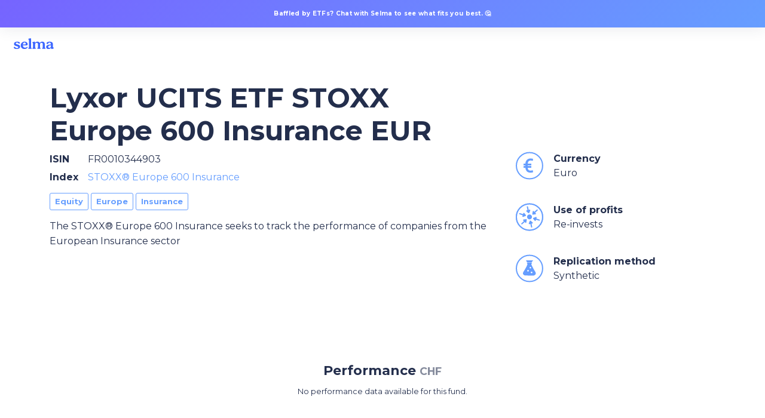

--- FILE ---
content_type: text/html; charset=utf-8
request_url: https://app.selma.com/funds/lyxor-ucits-etf-stoxx-europe-600-insurance-eur
body_size: 7134
content:
<!DOCTYPE html><html class="no-js" lang="en"><head><meta content="text/html; charset=UTF-8" http-equiv="Content-Type" /><meta content="width=device-width, initial-scale=1.0 maximum-scale=1.0, viewport-fit=cover" name="viewport" /><meta content="en" http-equiv="content-language" /><meta content="none" name="msapplication-config" /><meta content="Selma Finance" name="author" /><meta content="Lyxor UCITS ETF STOXX Europe 600 Insurance EUR" name="og:title" /><meta content="Selma Finance" name="og:site_name" /><meta content="https://d1lvf68m8nboct.cloudfront.net/assets/selma-promo-a6862aa9f9dfc93e3722c3d322a4395fef22588ab26f3500b15a8147d619fcb2.png" name="og:image" /><meta content="https://app.selma.com/" name="og:url" /><meta content="Lyxor UCITS ETF STOXX Europe 600 Insurance EUR" name="twitter:title" /><meta content="@selmafinance" name="twitter:site" /><meta content="summary_large_image" name="twitter:card" /><meta content="https://d1lvf68m8nboct.cloudfront.net/assets/selma-promo-a6862aa9f9dfc93e3722c3d322a4395fef22588ab26f3500b15a8147d619fcb2.png" name="twitter:image" /><meta content="The STOXX® Europe 600 Insurance seeks to track the performance of companies from the European Insurance sector  " name="description" /><meta content="The STOXX® Europe 600 Insurance seeks to track the performance of companies from the European Insurance sector  " name="og:description" /><meta content="The STOXX® Europe 600 Insurance seeks to track the performance of companies from the European Insurance sector  " name="twitter:description" /><link href="https://app.selma.com/funds/lyxor-ucits-etf-stoxx-europe-600-insurance-eur" hreflang="en" rel="alternate" /><link href="https://app.selma.com/de/funds/lyxor-ucits-etf-stoxx-europe-600-insurance-eur" hreflang="de" rel="alternate" /><link href="https://app.selma.com/fr/funds/lyxor-ucits-etf-stoxx-europe-600-insurance-eur" hreflang="fr" rel="alternate" /><link href="https://app.selma.com/" rel="canonical" /><link href="https://d1lvf68m8nboct.cloudfront.net/assets/icons/favicon-32-5465b7719cdf5adba35e4e7157ddc53dcb7490348b9acfaa61d92885c6b9f44e.png" id="favicon" rel="shortcut icon" sizes="16x16 32x32 48x48" type="image/png" /><link href="https://d1lvf68m8nboct.cloudfront.net/assets/icons/favicon-4b1376318991942642aafb16eeb0b8c2c31855cf999041aa6016e3c9fa980aa9.svg" rel="icon" sizes="256x256 512x512 1024x1024" type="image/png" /><link href="https://d1lvf68m8nboct.cloudfront.net/assets/icons/icon-57-ddebeedcb380fb90ba40af9b464832cc7f350776d6a1c09473cf05d3192aa15c.png" rel="apple-touch-icon-precomposed" /><link href="https://d1lvf68m8nboct.cloudfront.net/assets/icons/icon-72-4b1724e35dfb6bc8e1645dc0d00f304bda0040a487f798c56e8ea095a3a338ba.png" rel="apple-touch-icon-precomposed" sizes="72x72" /><link href="https://d1lvf68m8nboct.cloudfront.net/assets/icons/icon-114-0cb4d17c886c5dd04824a22ced784dfd07c11b781bc0fa86c42739e6b2af6a38.png" rel="apple-touch-icon-precomposed" sizes="114x114" /><link href="https://d1lvf68m8nboct.cloudfront.net/assets/icons/icon-120-4ba390ca9610252e2c8de97fcf8c41ee98e29a5f40144f3006621987a660ae5f.png" rel="apple-touch-icon-precomposed" sizes="120x120" /><link href="https://d1lvf68m8nboct.cloudfront.net/assets/icons/icon-144-21847dfeacddc6af322ffaa05ce3c5139407df63be2ec84c0542b3081d42e495.png" rel="apple-touch-icon-precomposed" sizes="144x144" /><link href="https://d1lvf68m8nboct.cloudfront.net/assets/icons/icon-152-df19dc0b948d5958f1e5024a85a5cb4383ab44b4762332f72f09e8d8ddfb8246.png" rel="apple-touch-icon-precomposed" sizes="152x152" /><link href="https://d1lvf68m8nboct.cloudfront.net/assets/icons/icon-167-b802e30d607bc63551d6479d01017cf81fb4dd423d855acda8c21efada50388b.png" rel="apple-touch-icon-precomposed" sizes="167x167" /><link href="https://d1lvf68m8nboct.cloudfront.net/assets/icons/icon-180-b59333c9378c049afdf04d50e61121d9c17b1a35f5778346b34ba862d4628424.png" rel="apple-touch-icon-precomposed" sizes="180x180" /><title>Lyxor UCITS ETF STOXX Europe 600 Insurance EUR | Selma Finance</title><meta name="csrf-param" content="authenticity_token" />
<meta name="csrf-token" content="DUhRlVuoTFkU7dvOxhzhqH4l-Yt7tYWvFbHgjBfPp1GAEMVD8CnCabnXHhS4ELtM1zSQBWi8GNIcHsYNtKd9Ag" /><meta name="csp-nonce" content="6812554173d098807ffd648f81b5114f" /><link rel="stylesheet" crossorigin="anonymous" href="https://d1lvf68m8nboct.cloudfront.net/assets/application-48dc039d4f7805b95a7f02aa5be3e2adfcc1a71df21099ec289e889292ccc429.css" media="all" integrity="sha256-LxQtrEQtOARZwXMhBGTqdjj8pWoEv7nSpnxdFd+b2RY=" /><script src="https://d1lvf68m8nboct.cloudfront.net/assets/application-6b5c02912318f299242f2403e62655474f7cc1fe3c23eb3ce7027f0378ed338f.js" crossorigin="anonymous" defer="defer" integrity="sha256-nqDEkyeOkRmX9HNEGj5ip3lJDHMFC9jct+IK2tzxwjc=" nonce="6812554173d098807ffd648f81b5114f"></script><script src="https://d1lvf68m8nboct.cloudfront.net/assets/front-3702510f0299db3d0a551c9bb3519532dd61f89a69d6e8201fe0caea71af4df9.js" defer="defer" nonce="6812554173d098807ffd648f81b5114f"></script><script src="https://d1lvf68m8nboct.cloudfront.net/assets/funds-58afa78b9a34d52e681150bf7ced870c4b972e7e25f107fe72d6e064539294dc.js" crossorigin="anonymous" defer="defer" integrity="sha256-1XZ1PNt36rZ734wJ93uhS6bpy5JNDqTDwRNdKpqHyig=" nonce="6812554173d098807ffd648f81b5114f"></script><link rel="stylesheet" crossorigin="anonymous" href="https://d1lvf68m8nboct.cloudfront.net/assets/funds-b3c1561d82fec98b30cf13e4dcfe4b742021f2830e34402ac98ae6d146a5ed1a.css" media="all" integrity="sha256-o+qSpntAblpuHhcQ/IpCtC/kpeJJnDqhixehUe7jVVY=" /><script type="application/ld+json">{"@context":"http://schema.org","@type":"BreadcrumbList","itemListElement":[{"@type":"ListItem","position":0,"item":{"name":"Equity"}},{"@type":"ListItem","position":1,"item":{"name":"Europe"}},{"@type":"ListItem","position":2,"item":{"name":"Insurance"}}]}</script></head><body class="front"><a class="callout flash-callout hide-for-small-only promotion" data-closable="slide-out-top" href="/signup">Baffled by ETFs? Chat with Selma to see what fits you best. 🤔</a><div class="page-container"><div class="top-bar" id="top-bar"><div class="top-bar-right"><script nonce="6812554173d098807ffd648f81b5114f" type="application/json" id="js-react-on-rails-context">{"railsEnv":"production","inMailer":false,"i18nLocale":"en","i18nDefaultLocale":"en","rorVersion":"11.3.0","rorPro":false,"href":"https://app.selma.com/funds/lyxor-ucits-etf-stoxx-europe-600-insurance-eur","location":"/funds/lyxor-ucits-etf-stoxx-europe-600-insurance-eur","scheme":"https","host":"app.selma.com","port":null,"pathname":"/funds/lyxor-ucits-etf-stoxx-europe-600-insurance-eur","search":null,"httpAcceptLanguage":null,"bugsnagApiKey":"ebd6f81f9813eafafe8ea049bc828883","intercomAppId":"q7z767vu","segmentApiKey":"V1QzpLBWkKFY9zaH3m32Ea46AlI46pB9","accountOpeningDelayed":false,"preview":false,"availableLocales":[{"key":"en","label":"English"},{"key":"de","label":"Deutsch"},{"key":"fr","label":"Français"}],"hiddenLocales":[],"pricingTiers":[{"amount":{"begin":0,"end":50000},"price":0.68},{"amount":{"begin":50000,"end":150000},"price":0.55},{"amount":{"begin":150000,"end":500000},"price":0.47},{"amount":{"begin":500000,"end":"Infinity"},"price":0.42}],"globalAverageExpenseRatio":0.23,"googlePlayUrl":"https://play.google.com/store/apps/details?id=com.selma.app","appStoreUrl":"https://apps.apple.com/app/selma-investment-assistant/id1530353773","serverSide":false}</script>
<div id="DropDownComponent-react-component-241f5a22-36aa-43c9-8646-a7b604786a91"></div>
      <script nonce="6812554173d098807ffd648f81b5114f" type="application/json" class="js-react-on-rails-component" data-component-name="DropDownComponent" data-dom-id="DropDownComponent-react-component-241f5a22-36aa-43c9-8646-a7b604786a91">{"id":"lang","testId":"language-selector-dropdown","label":"Language selector","options":[{"key":"en","label":"English","href":"/funds/lyxor-ucits-etf-stoxx-europe-600-insurance-eur"},{"key":"de","label":"Deutsch","href":"/de/funds/lyxor-ucits-etf-stoxx-europe-600-insurance-eur"},{"key":"fr","label":"Français","href":"/fr/funds/lyxor-ucits-etf-stoxx-europe-600-insurance-eur"}],"selectedOption":{"key":"en","label":"English"}}</script>
      
</div><div class="top-bar-left"><ul class="menu top-level-menu"><li><a class="top-bar-icon show-for-small-only" href="https://www.selma.com/" title="Selma Finance"><svg xmlns="http://www.w3.org/2000/svg" width="48" height="48" viewBox="0 0 48 48" fill="none">
<g clip-path="url(#clip0_5367_312)">
<path d="M24.1411 42C34.0822 42 42.1411 33.9411 42.1411 24C42.1411 14.0589 34.0822 6 24.1411 6C14.2 6 6.14111 14.0589 6.14111 24C6.14111 33.9411 14.2 42 24.1411 42Z" fill="currentColor"></path>
<path d="M15.5912 29.9747C15.5912 28.8413 16.5165 27.933 17.7517 27.933C18.693 27.933 19.2313 28.5285 19.8551 29.2184C20.7141 30.1685 21.7352 31.2979 24.1938 31.2979C26.6234 31.2979 27.8193 30.277 27.8193 29.068C27.8193 27.5182 25.9295 26.9137 23.6919 26.3091C23.5518 26.2704 23.4102 26.2316 23.2674 26.1925C20.0675 25.3158 16.2851 24.2794 16.2851 20.2981C16.2851 16.7821 19.448 14.25 24.7336 14.25C28.6297 14.25 32.0632 15.459 32.0632 17.6519C32.0632 18.8239 31.1379 19.4669 30.0962 19.4669C29.1825 19.4669 28.6624 18.9478 28.0702 18.3569C27.2877 17.576 26.3795 16.6695 24.2709 16.6695C22.3418 16.6695 21.1081 17.6148 21.1081 18.7868C21.1081 20.4876 23.2642 21.0449 25.7497 21.6873C25.8605 21.716 25.9718 21.7448 26.0837 21.7738C29.2088 22.605 32.7178 23.6644 32.7178 27.4071C32.7178 31.1497 29.4779 33.7204 23.5377 33.7204C19.3724 33.7204 15.5912 32.2076 15.5912 29.9777V29.9747Z" fill="#DAEEFD"></path>
</g>
<defs>
<clipPath id="clip0_5367_312">
<rect width="36" height="36" fill="white" transform="translate(6 6)"></rect>
</clipPath>
</defs>
</svg></a><a class="top-bar-logo top-bar-icon show-for-medium" href="https://www.selma.com/" title="Selma Finance"><svg xmlns="http://www.w3.org/2000/svg" width="105" height="48" viewBox="0 0 105 48" fill="none">
<path d="M43.3449 31.1342C43.3449 31.5901 43.6821 31.8548 44.2105 31.8548L44.2076 31.8538H48.1249C48.6778 31.8538 49.0141 31.5892 49.0141 31.1088C49.0141 30.8686 48.918 30.6765 48.6298 30.3883L48.3416 30.0755C48.0053 29.7393 47.8848 29.3315 47.8848 28.4178V14.8877C47.8848 14.3357 47.525 14.071 47.0682 14.071C46.876 14.071 46.6358 14.1191 46.4437 14.1671L44.089 14.6955C43.6566 14.7925 43.3439 15.0807 43.3439 15.465C43.3439 15.7288 43.44 15.8974 43.7047 16.1856L44.0174 16.5218C44.3536 16.8581 44.4742 17.2913 44.4742 18.108V28.4188C44.4742 29.3559 44.3536 29.7157 44.0174 30.0765L43.7292 30.3892C43.441 30.6774 43.3449 30.8696 43.3449 31.1342Z" fill="currentColor"></path>
<path fill-rule="evenodd" clip-rule="evenodd" d="M42.2617 29.1384C42.2617 29.5227 42.0215 29.9069 41.5167 30.3638C40.3148 31.5411 38.5846 32.094 36.8544 32.094C33.1057 32.094 30.7265 29.6187 30.7265 26.0377C30.7265 22.2645 33.4419 19.7176 37.071 19.7176C40.1952 19.7176 42.2862 21.544 42.2862 24.1398C42.2862 25.2936 41.7098 25.9181 40.7481 25.9181H34.2359C34.4526 28.3453 35.726 29.8834 38.0327 29.8834C39.2345 29.8834 40.1472 29.4511 40.8687 28.8737C40.889 28.8602 40.9092 28.8466 40.9293 28.8331C41.1943 28.6554 41.4419 28.4894 41.7098 28.4894C42.046 28.4894 42.2627 28.7541 42.2627 29.1384H42.2617ZM34.2595 24.428H37.9846C38.513 24.428 39.162 24.2839 39.162 23.4183C39.162 22.289 38.513 21.1832 36.9749 21.1832C35.4368 21.1832 34.4516 22.4086 34.2595 24.4271V24.428Z" fill="currentColor"></path>
<path d="M19 29.7157C19 28.9952 19.5764 28.4178 20.346 28.4178C20.9324 28.4178 21.2677 28.7963 21.6564 29.2349C22.1915 29.8389 22.8276 30.5568 24.3593 30.5568C25.8729 30.5568 26.618 29.9079 26.618 29.1393C26.618 28.1541 25.4406 27.7698 24.0466 27.3855C23.9593 27.3609 23.8711 27.3362 23.7822 27.3114C21.7887 26.754 19.4323 26.0952 19.4323 23.5643C19.4323 21.3292 21.4027 19.7195 24.6956 19.7195C27.1228 19.7195 29.2618 20.4881 29.2618 21.8821C29.2618 22.6271 28.6854 23.0359 28.0364 23.0359C27.4672 23.0359 27.1432 22.7059 26.7743 22.3303C26.2868 21.8338 25.7209 21.2576 24.4074 21.2576C23.2055 21.2576 22.4369 21.8585 22.4369 22.6036C22.4369 23.6847 23.7802 24.039 25.3286 24.4474C25.3976 24.4656 25.467 24.4839 25.5367 24.5024C27.4836 25.0308 29.6697 25.7043 29.6697 28.0835C29.6697 30.4627 27.6512 32.0968 23.9505 32.0968C21.3557 32.0968 19 31.1352 19 29.7176V29.7157Z" fill="currentColor"></path>
<path d="M51.1069 31.8548C50.5786 31.8548 50.2423 31.5901 50.2423 31.1342C50.2423 30.798 50.4344 30.5813 50.6266 30.3892L50.9148 30.0765C51.2511 29.7157 51.3716 29.3795 51.3716 28.4188V23.7564C51.3716 22.9634 51.2511 22.5311 50.9148 22.1948L50.6021 21.8821C50.5927 21.8717 50.5835 21.8615 50.5744 21.8514C50.3733 21.6291 50.2414 21.4833 50.2414 21.1616C50.2414 20.7773 50.5296 20.489 50.9864 20.3685L53.2695 19.8156C53.4861 19.7431 53.6538 19.7195 53.7979 19.7195C54.3028 19.7195 54.591 20.0322 54.591 20.5361V21.8576H54.6635C55.5046 20.5361 57.1388 19.7186 58.7729 19.7186C60.6237 19.7186 61.8011 20.6077 62.4501 21.9292H62.5226C63.5558 20.4636 65.0459 19.7186 66.8006 19.7186C69.2994 19.7186 71.0061 21.2086 71.0061 24.2848V28.4178C71.0061 29.3315 71.1267 29.7638 71.463 30.0755L71.7757 30.3883C71.7853 30.3979 71.7951 30.4076 71.805 30.4175C71.9683 30.5794 72.16 30.7696 72.16 31.1088C72.16 31.5892 71.8237 31.8538 71.2708 31.8538H67.4496C66.8967 31.8538 66.5604 31.5892 66.5604 31.1088C66.5604 30.7481 66.7526 30.5324 66.9212 30.3883L67.1614 30.1236C67.4741 29.8109 67.6182 29.4991 67.6182 28.4659V24.429C67.6182 22.5781 66.8976 21.689 65.5517 21.689C64.0616 21.689 62.8843 22.9144 62.8843 23.8996V28.4659C62.8843 29.4511 63.0284 29.7873 63.3646 30.1236L63.6048 30.3883C63.7489 30.5324 63.9411 30.749 63.9411 31.1088C63.9411 31.5892 63.6048 31.8538 63.0519 31.8538H59.3268C58.7739 31.8538 58.4376 31.5892 58.4376 31.1088C58.4376 30.7245 58.6298 30.5324 58.7984 30.3883L59.0386 30.1236C59.3513 29.7873 59.4954 29.4746 59.4954 28.4659V24.429C59.4954 22.6026 58.7748 21.689 57.4289 21.689C55.9388 21.689 54.785 22.9144 54.785 23.8996V28.4659C54.785 29.4511 54.9056 29.7873 55.2418 30.1236L55.482 30.3883C55.6261 30.5324 55.8183 30.749 55.8183 31.1088C55.8183 31.5892 55.482 31.8538 54.9291 31.8538H51.1079L51.1069 31.8548Z" fill="currentColor"></path>
<path fill-rule="evenodd" clip-rule="evenodd" d="M85.4211 29.7009C85.0201 29.5252 84.558 29.3227 84.558 28.4659L84.5589 28.4649V24.0673C84.5589 21.2557 82.7326 19.7176 79.1516 19.7176C76.3165 19.7176 73.8648 20.7989 73.8648 22.3851C73.8648 23.1781 74.4412 23.6585 75.2823 23.6585C76.1284 23.6585 76.4228 23.1531 76.7388 22.6105C77.1049 21.982 77.5 21.3038 78.8153 21.3038C80.2328 21.3038 81.17 22.2654 81.17 23.9957V24.476C75.2107 24.6927 73.2158 26.3268 73.2158 28.7296C73.2158 30.8441 74.7539 32.094 77.1566 32.094C79.0319 32.094 80.425 31.1333 81.3866 30.0755H81.4582V30.8451C81.4582 31.6381 81.8425 32.0705 82.5395 32.0705C83.2365 32.0705 84.4139 31.6862 85.1834 31.2774C85.7353 30.9647 86 30.7245 86 30.3402C86 29.9544 85.7285 29.8355 85.4211 29.7009ZM81.1691 25.871V27.9375H81.17C81.17 29.0668 79.9201 30.1245 78.5261 30.1245C77.3968 30.1245 76.6273 29.5001 76.6273 28.3462C76.6273 26.7601 78.3095 26.0396 81.1691 25.871Z" fill="currentColor"></path>
</svg></a></li></ul></div></div><div class="content-container"><section><div class="row large-11 large-centered medium-12 columns"><div class="small-12 large-8 column"><h1 class="fund-name">Lyxor UCITS ETF STOXX Europe 600 Insurance EUR</h1> </div></div><div class="row large-11 large-centered medium-12 columns"><div class="small-12 medium-8 columns"><dl class="fund-info"><dt>ISIN</dt><dd>FR0010344903</dd><dt>Index</dt><dd><a href="/indices/93">STOXX® Europe 600 Insurance</a></dd></dl><p><span class="fund-tag">Equity</span> <span class="fund-tag">Europe</span> <span class="fund-tag">Insurance</span> </p><p>The STOXX® Europe 600 Insurance seeks to track the performance of companies from the European Insurance sector  </p></div><div class="small-12 medium-4 columns"><div class="media-object"><div class="media-object-section middle text-center"><div class="stat selma-badge"><svg xmlns="http://www.w3.org/2000/svg" width="48" height="48" viewBox="0 0 48 48"><circle cx="23.957" cy="23.479" r="21.957"></circle><path d="M29.369 31.261a.494.494 0 0 0-.425-.052c-.932.311-1.962.462-3.15.462-1.733 0-2.777-.354-3.491-1.185-.793-.923-1.188-1.984-1.285-3.486H26.5a.5.5 0 0 0 .5-.5v-2a.5.5 0 0 0-.5-.5H21v-1h5.5a.5.5 0 0 0 .5-.5v-2a.5.5 0 0 0-.5-.5h-5.461c.116-1.633.548-2.888 1.286-3.736.838-.963 2-1.452 3.455-1.452 1.154 0 2.191.153 3.17.468a.5.5 0 0 0 .65-.415l.304-2.466a.5.5 0 0 0-.385-.548c-1.445-.33-2.678-.491-3.77-.491-2.448 0-4.594.857-6.205 2.48-1.512 1.523-2.273 3.437-2.437 6.161H14.5a.5.5 0 0 0-.5.5V23h3v1h-2.5a.5.5 0 0 0-.5.5V27h3.111c.158 1.958.921 4.421 2.368 5.909 1.479 1.521 3.534 2.26 6.285 2.26 1.129 0 2.324-.169 3.764-.531a.501.501 0 0 0 .375-.546l-.304-2.469a.502.502 0 0 0-.23-.362z"></path></svg></div></div><div class="media-object-section"><strong>Currency</strong><br />Euro</div></div><div class="media-object"><div class="media-object-section middle text-center"><div class="stat selma-badge"><svg xmlns="http://www.w3.org/2000/svg" width="48" height="48" viewBox="0 0 48 48"><circle cx="23.957" cy="23.479" r="21.957"></circle><circle cx="23.957" cy="23.479" r="21.957" fill="none" stroke="#649cff"></circle><g><path d="M25.957 29.707a1.002 1.002 0 0 0-1.572.39l-1.594 3.927a.996.996 0 0 0 .169 1.027.994.994 0 0 0 .992.321l1.457-.352 1.131 5.307a1 1 0 0 0 1.957-.416l-1.142-5.358 1.463-.353a.996.996 0 0 0 .738-.742.998.998 0 0 0-.328-.995l-3.271-2.756zM40.677 27.685l-5.212-1.69.426-1.443a1 1 0 0 0-1.299-1.223l-4.021 1.457a1 1 0 0 0-.448 1.555l2.604 3.344a.998.998 0 0 0 1.748-.331l.425-1.438 5.161 1.674a1.002 1.002 0 0 0 .616-1.905zM34.738 18.248a.998.998 0 0 0-.219-1.019l-1.033-1.086 4.031-3.633a.999.999 0 0 0 .072-1.412.999.999 0 0 0-1.412-.073l-4.068 3.668-1.037-1.09a1 1 0 0 0-1.709.513l-.75 4.21a.998.998 0 0 0 .985 1.176c.045 0 .092-.003.138-.009l4.197-.583c.371-.053.682-.308.805-.662zM22.042 16.792a.996.996 0 0 0 .884.206c.311-.077.566-.298.687-.595l1.594-3.926a1 1 0 0 0-1.161-1.348l-1.457.351-1.13-5.306a1 1 0 0 0-1.957.417l1.142 5.358-1.463.351a.999.999 0 0 0-.41 1.737l3.271 2.755zM12.107 21.948a1 1 0 0 0 1.299 1.223l4.021-1.455a1 1 0 0 0 .449-1.555l-2.604-3.344a1 1 0 0 0-1.748.331l-.425 1.438-5.161-1.674a1 1 0 0 0-.617 1.903l5.211 1.69-.425 1.443zM18.265 27.008l-4.198.583a1 1 0 0 0-.587 1.68l1.033 1.087-4.03 3.633a1 1 0 1 0 1.339 1.484l4.069-3.666 1.036 1.09a1.003 1.003 0 0 0 1.013.269c.361-.108.63-.411.697-.782l.752-4.211a1.002 1.002 0 0 0-1.124-1.167zM28.127 23.25c0-2.275-1.852-4.127-4.127-4.127s-4.127 1.852-4.127 4.127 1.852 4.127 4.127 4.127 4.127-1.852 4.127-4.127z"></path></g></svg></div></div><div class="media-object-section"><strong>Use of profits</strong><br />Re-invests</div></div><div class="media-object"><div class="media-object-section middle text-center"><div class="stat selma-badge"><svg xmlns="http://www.w3.org/2000/svg" width="48" height="48" viewBox="0 0 48 48"><circle cx="23.957" cy="23.479" r="21.957"></circle><path d="M28.929 10.517l-10.225-.036s.554 1.002 1.158 2.004l7.912.027c.605-.997 1.155-1.995 1.155-1.995z" stroke="#649cff" stroke-linecap="round" stroke-linejoin="round"></path><path d="M33.146 30.121c-1.332-2.147-6.389-11.478-6.919-13.086-.108-.781.345-2.526.901-2.524l-6.63-.023c.547.002.974 1.698.861 2.467-.542 1.605-5.663 11.025-7.01 13.164-1.079 2.139-.402 3.346 2.066 4.354l14.633.051c2.477-.991 3.163-2.256 2.098-4.403zm-11.587-.469a2.27 2.27 0 1 1 .016-4.541 2.272 2.272 0 0 1-.016 4.541zm5.882 2.86a2.272 2.272 0 0 1-2.265-2.281 2.272 2.272 0 1 1 4.546.015 2.272 2.272 0 0 1-2.281 2.266zm-2.025-8.044a2.193 2.193 0 1 1 .016-4.386 2.193 2.193 0 0 1-.016 4.386z" stroke="#649cff" stroke-width="1.777" stroke-linecap="round" stroke-linejoin="round"></path></svg></div></div><div class="media-object-section"><strong>Replication method</strong><br />Synthetic</div></div></div></div></section><div class="light-blue-group"></div><section><div class="row large-11 large-centered medium-12 columns heading-row"><h2>Performance <small>CHF</small></h2></div><div class="row large-11 large-centered medium-12 small-collapse medium-uncollapse"><div class="small-12 columns text-center"><p><small>No performance data available for this fund.</small></p></div></div></section><section><div class="row large-11 large-centered medium-12 heading-row"><h2>Stock Exchange Listings</h2></div><div class="row large-11 large-centered medium-12 columns small-collapse medium-uncollapse"><div class="small-12 column small-contain"><table class="selma-table textual-table"><colgroup><col /><col class="narrow" /><col class="narrow" /><col class="narrow" /><col class="narrow" /></colgroup><tr><th>Exchange</th><th>Currency</th><th>Ticker</th><th>Bloomberg</th><th>Reuters</th></tr><tr><td>Borsa Italiana</td><td>EUR</td><td>INS</td><td>INS IMININS</td><td>LYYQ.MI</td></tr><tr><td>Stuttgart Stock Exchange</td><td>EUR</td><td>LYYQ</td><td></td><td></td></tr><tr><td>XETRA</td><td>EUR</td><td>LYYQ</td><td>LYXINS GYININS</td><td>LYXINS.DE</td></tr><tr><td>Euronext Paris</td><td>EUR</td><td>INS</td><td>INS FPININS</td><td>LYYQ.PA</td></tr></table></div></div></section></div></div></body></html>

--- FILE ---
content_type: text/css
request_url: https://d1lvf68m8nboct.cloudfront.net/assets/application-48dc039d4f7805b95a7f02aa5be3e2adfcc1a71df21099ec289e889292ccc429.css
body_size: 53792
content:
@import url("https://fonts.googleapis.com/css?family=Roboto:400,100,300,400italic,500,700|Montserrat:400,500,700,400i|Merriweather:700&subset=latin,latin-ext");@media print,screen and (min-width: 40em){.reveal.large,.reveal.small,.reveal.tiny,.reveal{right:auto;left:auto;margin:0 auto}}/*! normalize.css v8.0.0 | MIT License | github.com/necolas/normalize.css */html{line-height:1.15;-webkit-text-size-adjust:100%}body{margin:0}h1{font-size:2em;margin:0.67em 0}hr{box-sizing:content-box;height:0;overflow:visible}pre{font-family:monospace, monospace;font-size:1em}a{background-color:transparent}abbr[title]{border-bottom:none;text-decoration:underline;-webkit-text-decoration:underline dotted;text-decoration:underline dotted}b,strong{font-weight:bolder}code,kbd,samp{font-family:monospace, monospace;font-size:1em}small{font-size:80%}sub,sup{font-size:75%;line-height:0;position:relative;vertical-align:baseline}sub{bottom:-0.25em}sup{top:-0.5em}img{border-style:none}button,input,optgroup,select,textarea{font-family:inherit;font-size:100%;line-height:1.15;margin:0}button,input{overflow:visible}button,select{text-transform:none}button,[type="button"],[type="reset"],[type="submit"]{-webkit-appearance:button}button::-moz-focus-inner,[type="button"]::-moz-focus-inner,[type="reset"]::-moz-focus-inner,[type="submit"]::-moz-focus-inner{border-style:none;padding:0}button:-moz-focusring,[type="button"]:-moz-focusring,[type="reset"]:-moz-focusring,[type="submit"]:-moz-focusring{outline:1px dotted ButtonText}fieldset{padding:0.35em 0.75em 0.625em}legend{box-sizing:border-box;color:inherit;display:table;max-width:100%;padding:0;white-space:normal}progress{vertical-align:baseline}textarea{overflow:auto}[type="checkbox"],[type="radio"]{box-sizing:border-box;padding:0}[type="number"]::-webkit-inner-spin-button,[type="number"]::-webkit-outer-spin-button{height:auto}[type="search"]{-webkit-appearance:textfield;outline-offset:-2px}[type="search"]::-webkit-search-decoration{-webkit-appearance:none}::-webkit-file-upload-button{-webkit-appearance:button;font:inherit}details{display:block}summary{display:list-item}template{display:none}[hidden]{display:none}.foundation-mq{font-family:"small=0em&medium=40em&large=64em&xlarge=75em&xxlarge=90em"}html{box-sizing:border-box;font-size:16px}*,*::before,*::after{box-sizing:inherit}body{margin:0;padding:0;background:#ffffff;font-family:Montserrat, Roboto, "Helvetica Neue", Helvetica, Arial, sans-serif;font-weight:400;line-height:1.5;color:#232E4C;-webkit-font-smoothing:antialiased;-moz-osx-font-smoothing:grayscale}img{display:inline-block;vertical-align:middle;max-width:100%;height:auto;-ms-interpolation-mode:bicubic}textarea{height:auto;min-height:50px;border-radius:3px}select{box-sizing:border-box;width:100%;border-radius:3px}.map_canvas img,.map_canvas embed,.map_canvas object,.mqa-display img,.mqa-display embed,.mqa-display object{max-width:none !important}button{padding:0;-webkit-appearance:none;-moz-appearance:none;appearance:none;border:0;border-radius:3px;background:transparent;line-height:1;cursor:auto}[data-whatinput='mouse'] button{outline:0}pre{overflow:auto}button,input,optgroup,select,textarea{font-family:inherit}.is-visible{display:block !important}.is-hidden{display:none !important}.row{max-width:75rem;margin-right:auto;margin-left:auto}.row::before,.row::after{display:table;content:' '}.row::after{clear:both}.row.collapse>.column,.row.collapse>.columns{padding-right:0;padding-left:0}.row .row{margin-right:-0.625rem;margin-left:-0.625rem}@media print,screen and (min-width: 40em){.row .row{margin-right:-0.9375rem;margin-left:-0.9375rem}}@media print,screen and (min-width: 64em){.row .row{margin-right:-0.9375rem;margin-left:-0.9375rem}}.row .row.collapse{margin-right:0;margin-left:0}.row.expanded{max-width:none}.row.expanded .row{margin-right:auto;margin-left:auto}.row:not(.expanded) .row{max-width:none}.row.gutter-small>.column,.row.gutter-small>.columns{padding-right:0.625rem;padding-left:0.625rem}.row.gutter-medium>.column,.row.gutter-medium>.columns{padding-right:0.9375rem;padding-left:0.9375rem}.column,.columns{width:100%;float:left;padding-right:0.625rem;padding-left:0.625rem}@media print,screen and (min-width: 40em){.column,.columns{padding-right:0.9375rem;padding-left:0.9375rem}}.column,.columns,.column:last-child:not(:first-child){float:left;clear:none}.column:last-child:not(:first-child),.columns:last-child:not(:first-child){float:right}.column.end:last-child:last-child,.end.columns:last-child:last-child{float:left}.column.row.row,.row.row.columns{float:none}.row .column.row.row,.row .row.row.columns{margin-right:0;margin-left:0;padding-right:0;padding-left:0}.small-1{width:8.3333333333%}.small-push-1{position:relative;left:8.3333333333%}.small-pull-1{position:relative;left:-8.3333333333%}.small-offset-0{margin-left:0%}.small-2{width:16.6666666667%}.small-push-2{position:relative;left:16.6666666667%}.small-pull-2{position:relative;left:-16.6666666667%}.small-offset-1{margin-left:8.3333333333%}.small-3{width:25%}.small-push-3{position:relative;left:25%}.small-pull-3{position:relative;left:-25%}.small-offset-2{margin-left:16.6666666667%}.small-4{width:33.3333333333%}.small-push-4{position:relative;left:33.3333333333%}.small-pull-4{position:relative;left:-33.3333333333%}.small-offset-3{margin-left:25%}.small-5{width:41.6666666667%}.small-push-5{position:relative;left:41.6666666667%}.small-pull-5{position:relative;left:-41.6666666667%}.small-offset-4{margin-left:33.3333333333%}.small-6{width:50%}.small-push-6{position:relative;left:50%}.small-pull-6{position:relative;left:-50%}.small-offset-5{margin-left:41.6666666667%}.small-7{width:58.3333333333%}.small-push-7{position:relative;left:58.3333333333%}.small-pull-7{position:relative;left:-58.3333333333%}.small-offset-6{margin-left:50%}.small-8{width:66.6666666667%}.small-push-8{position:relative;left:66.6666666667%}.small-pull-8{position:relative;left:-66.6666666667%}.small-offset-7{margin-left:58.3333333333%}.small-9{width:75%}.small-push-9{position:relative;left:75%}.small-pull-9{position:relative;left:-75%}.small-offset-8{margin-left:66.6666666667%}.small-10{width:83.3333333333%}.small-push-10{position:relative;left:83.3333333333%}.small-pull-10{position:relative;left:-83.3333333333%}.small-offset-9{margin-left:75%}.small-11{width:91.6666666667%}.small-push-11{position:relative;left:91.6666666667%}.small-pull-11{position:relative;left:-91.6666666667%}.small-offset-10{margin-left:83.3333333333%}.small-12{width:100%}.small-offset-11{margin-left:91.6666666667%}.small-up-1>.column,.small-up-1>.columns{float:left;width:100%}.small-up-1>.column:nth-of-type(1n),.small-up-1>.columns:nth-of-type(1n){clear:none}.small-up-1>.column:nth-of-type(1n+1),.small-up-1>.columns:nth-of-type(1n+1){clear:both}.small-up-1>.column:last-child,.small-up-1>.columns:last-child{float:left}.small-up-2>.column,.small-up-2>.columns{float:left;width:50%}.small-up-2>.column:nth-of-type(1n),.small-up-2>.columns:nth-of-type(1n){clear:none}.small-up-2>.column:nth-of-type(2n+1),.small-up-2>.columns:nth-of-type(2n+1){clear:both}.small-up-2>.column:last-child,.small-up-2>.columns:last-child{float:left}.small-up-3>.column,.small-up-3>.columns{float:left;width:33.3333333333%}.small-up-3>.column:nth-of-type(1n),.small-up-3>.columns:nth-of-type(1n){clear:none}.small-up-3>.column:nth-of-type(3n+1),.small-up-3>.columns:nth-of-type(3n+1){clear:both}.small-up-3>.column:last-child,.small-up-3>.columns:last-child{float:left}.small-up-4>.column,.small-up-4>.columns{float:left;width:25%}.small-up-4>.column:nth-of-type(1n),.small-up-4>.columns:nth-of-type(1n){clear:none}.small-up-4>.column:nth-of-type(4n+1),.small-up-4>.columns:nth-of-type(4n+1){clear:both}.small-up-4>.column:last-child,.small-up-4>.columns:last-child{float:left}.small-up-5>.column,.small-up-5>.columns{float:left;width:20%}.small-up-5>.column:nth-of-type(1n),.small-up-5>.columns:nth-of-type(1n){clear:none}.small-up-5>.column:nth-of-type(5n+1),.small-up-5>.columns:nth-of-type(5n+1){clear:both}.small-up-5>.column:last-child,.small-up-5>.columns:last-child{float:left}.small-up-6>.column,.small-up-6>.columns{float:left;width:16.6666666667%}.small-up-6>.column:nth-of-type(1n),.small-up-6>.columns:nth-of-type(1n){clear:none}.small-up-6>.column:nth-of-type(6n+1),.small-up-6>.columns:nth-of-type(6n+1){clear:both}.small-up-6>.column:last-child,.small-up-6>.columns:last-child{float:left}.small-up-7>.column,.small-up-7>.columns{float:left;width:14.2857142857%}.small-up-7>.column:nth-of-type(1n),.small-up-7>.columns:nth-of-type(1n){clear:none}.small-up-7>.column:nth-of-type(7n+1),.small-up-7>.columns:nth-of-type(7n+1){clear:both}.small-up-7>.column:last-child,.small-up-7>.columns:last-child{float:left}.small-up-8>.column,.small-up-8>.columns{float:left;width:12.5%}.small-up-8>.column:nth-of-type(1n),.small-up-8>.columns:nth-of-type(1n){clear:none}.small-up-8>.column:nth-of-type(8n+1),.small-up-8>.columns:nth-of-type(8n+1){clear:both}.small-up-8>.column:last-child,.small-up-8>.columns:last-child{float:left}.small-collapse>.column,.small-collapse>.columns{padding-right:0;padding-left:0}.small-collapse .row{margin-right:0;margin-left:0}.expanded.row .small-collapse.row{margin-right:0;margin-left:0}.small-uncollapse>.column,.small-uncollapse>.columns{padding-right:0.625rem;padding-left:0.625rem}.small-centered{margin-right:auto;margin-left:auto}.small-centered,.small-centered:last-child:not(:first-child){float:none;clear:both}.small-uncentered,.small-push-0,.small-pull-0{position:static;margin-right:0;margin-left:0}.small-uncentered,.small-uncentered:last-child:not(:first-child),.small-push-0,.small-push-0:last-child:not(:first-child),.small-pull-0,.small-pull-0:last-child:not(:first-child){float:left;clear:none}.small-uncentered:last-child:not(:first-child),.small-push-0:last-child:not(:first-child),.small-pull-0:last-child:not(:first-child){float:right}@media print,screen and (min-width: 40em){.medium-1{width:8.3333333333%}.medium-push-1{position:relative;left:8.3333333333%}.medium-pull-1{position:relative;left:-8.3333333333%}.medium-offset-0{margin-left:0%}.medium-2{width:16.6666666667%}.medium-push-2{position:relative;left:16.6666666667%}.medium-pull-2{position:relative;left:-16.6666666667%}.medium-offset-1{margin-left:8.3333333333%}.medium-3{width:25%}.medium-push-3{position:relative;left:25%}.medium-pull-3{position:relative;left:-25%}.medium-offset-2{margin-left:16.6666666667%}.medium-4{width:33.3333333333%}.medium-push-4{position:relative;left:33.3333333333%}.medium-pull-4{position:relative;left:-33.3333333333%}.medium-offset-3{margin-left:25%}.medium-5{width:41.6666666667%}.medium-push-5{position:relative;left:41.6666666667%}.medium-pull-5{position:relative;left:-41.6666666667%}.medium-offset-4{margin-left:33.3333333333%}.medium-6{width:50%}.medium-push-6{position:relative;left:50%}.medium-pull-6{position:relative;left:-50%}.medium-offset-5{margin-left:41.6666666667%}.medium-7{width:58.3333333333%}.medium-push-7{position:relative;left:58.3333333333%}.medium-pull-7{position:relative;left:-58.3333333333%}.medium-offset-6{margin-left:50%}.medium-8{width:66.6666666667%}.medium-push-8{position:relative;left:66.6666666667%}.medium-pull-8{position:relative;left:-66.6666666667%}.medium-offset-7{margin-left:58.3333333333%}.medium-9{width:75%}.medium-push-9{position:relative;left:75%}.medium-pull-9{position:relative;left:-75%}.medium-offset-8{margin-left:66.6666666667%}.medium-10{width:83.3333333333%}.medium-push-10{position:relative;left:83.3333333333%}.medium-pull-10{position:relative;left:-83.3333333333%}.medium-offset-9{margin-left:75%}.medium-11{width:91.6666666667%}.medium-push-11{position:relative;left:91.6666666667%}.medium-pull-11{position:relative;left:-91.6666666667%}.medium-offset-10{margin-left:83.3333333333%}.medium-12{width:100%}.medium-offset-11{margin-left:91.6666666667%}.medium-up-1>.column,.medium-up-1>.columns{float:left;width:100%}.medium-up-1>.column:nth-of-type(1n),.medium-up-1>.columns:nth-of-type(1n){clear:none}.medium-up-1>.column:nth-of-type(1n+1),.medium-up-1>.columns:nth-of-type(1n+1){clear:both}.medium-up-1>.column:last-child,.medium-up-1>.columns:last-child{float:left}.medium-up-2>.column,.medium-up-2>.columns{float:left;width:50%}.medium-up-2>.column:nth-of-type(1n),.medium-up-2>.columns:nth-of-type(1n){clear:none}.medium-up-2>.column:nth-of-type(2n+1),.medium-up-2>.columns:nth-of-type(2n+1){clear:both}.medium-up-2>.column:last-child,.medium-up-2>.columns:last-child{float:left}.medium-up-3>.column,.medium-up-3>.columns{float:left;width:33.3333333333%}.medium-up-3>.column:nth-of-type(1n),.medium-up-3>.columns:nth-of-type(1n){clear:none}.medium-up-3>.column:nth-of-type(3n+1),.medium-up-3>.columns:nth-of-type(3n+1){clear:both}.medium-up-3>.column:last-child,.medium-up-3>.columns:last-child{float:left}.medium-up-4>.column,.medium-up-4>.columns{float:left;width:25%}.medium-up-4>.column:nth-of-type(1n),.medium-up-4>.columns:nth-of-type(1n){clear:none}.medium-up-4>.column:nth-of-type(4n+1),.medium-up-4>.columns:nth-of-type(4n+1){clear:both}.medium-up-4>.column:last-child,.medium-up-4>.columns:last-child{float:left}.medium-up-5>.column,.medium-up-5>.columns{float:left;width:20%}.medium-up-5>.column:nth-of-type(1n),.medium-up-5>.columns:nth-of-type(1n){clear:none}.medium-up-5>.column:nth-of-type(5n+1),.medium-up-5>.columns:nth-of-type(5n+1){clear:both}.medium-up-5>.column:last-child,.medium-up-5>.columns:last-child{float:left}.medium-up-6>.column,.medium-up-6>.columns{float:left;width:16.6666666667%}.medium-up-6>.column:nth-of-type(1n),.medium-up-6>.columns:nth-of-type(1n){clear:none}.medium-up-6>.column:nth-of-type(6n+1),.medium-up-6>.columns:nth-of-type(6n+1){clear:both}.medium-up-6>.column:last-child,.medium-up-6>.columns:last-child{float:left}.medium-up-7>.column,.medium-up-7>.columns{float:left;width:14.2857142857%}.medium-up-7>.column:nth-of-type(1n),.medium-up-7>.columns:nth-of-type(1n){clear:none}.medium-up-7>.column:nth-of-type(7n+1),.medium-up-7>.columns:nth-of-type(7n+1){clear:both}.medium-up-7>.column:last-child,.medium-up-7>.columns:last-child{float:left}.medium-up-8>.column,.medium-up-8>.columns{float:left;width:12.5%}.medium-up-8>.column:nth-of-type(1n),.medium-up-8>.columns:nth-of-type(1n){clear:none}.medium-up-8>.column:nth-of-type(8n+1),.medium-up-8>.columns:nth-of-type(8n+1){clear:both}.medium-up-8>.column:last-child,.medium-up-8>.columns:last-child{float:left}.medium-collapse>.column,.medium-collapse>.columns{padding-right:0;padding-left:0}.medium-collapse .row{margin-right:0;margin-left:0}.expanded.row .medium-collapse.row{margin-right:0;margin-left:0}.medium-uncollapse>.column,.medium-uncollapse>.columns{padding-right:0.9375rem;padding-left:0.9375rem}.medium-centered{margin-right:auto;margin-left:auto}.medium-centered,.medium-centered:last-child:not(:first-child){float:none;clear:both}.medium-uncentered,.medium-push-0,.medium-pull-0{position:static;margin-right:0;margin-left:0}.medium-uncentered,.medium-uncentered:last-child:not(:first-child),.medium-push-0,.medium-push-0:last-child:not(:first-child),.medium-pull-0,.medium-pull-0:last-child:not(:first-child){float:left;clear:none}.medium-uncentered:last-child:not(:first-child),.medium-push-0:last-child:not(:first-child),.medium-pull-0:last-child:not(:first-child){float:right}}@media print,screen and (min-width: 64em){.large-1{width:8.3333333333%}.large-push-1{position:relative;left:8.3333333333%}.large-pull-1{position:relative;left:-8.3333333333%}.large-offset-0{margin-left:0%}.large-2{width:16.6666666667%}.large-push-2{position:relative;left:16.6666666667%}.large-pull-2{position:relative;left:-16.6666666667%}.large-offset-1{margin-left:8.3333333333%}.large-3{width:25%}.large-push-3{position:relative;left:25%}.large-pull-3{position:relative;left:-25%}.large-offset-2{margin-left:16.6666666667%}.large-4{width:33.3333333333%}.large-push-4{position:relative;left:33.3333333333%}.large-pull-4{position:relative;left:-33.3333333333%}.large-offset-3{margin-left:25%}.large-5{width:41.6666666667%}.large-push-5{position:relative;left:41.6666666667%}.large-pull-5{position:relative;left:-41.6666666667%}.large-offset-4{margin-left:33.3333333333%}.large-6{width:50%}.large-push-6{position:relative;left:50%}.large-pull-6{position:relative;left:-50%}.large-offset-5{margin-left:41.6666666667%}.large-7{width:58.3333333333%}.large-push-7{position:relative;left:58.3333333333%}.large-pull-7{position:relative;left:-58.3333333333%}.large-offset-6{margin-left:50%}.large-8{width:66.6666666667%}.large-push-8{position:relative;left:66.6666666667%}.large-pull-8{position:relative;left:-66.6666666667%}.large-offset-7{margin-left:58.3333333333%}.large-9{width:75%}.large-push-9{position:relative;left:75%}.large-pull-9{position:relative;left:-75%}.large-offset-8{margin-left:66.6666666667%}.large-10{width:83.3333333333%}.large-push-10{position:relative;left:83.3333333333%}.large-pull-10{position:relative;left:-83.3333333333%}.large-offset-9{margin-left:75%}.large-11{width:91.6666666667%}.large-push-11{position:relative;left:91.6666666667%}.large-pull-11{position:relative;left:-91.6666666667%}.large-offset-10{margin-left:83.3333333333%}.large-12{width:100%}.large-offset-11{margin-left:91.6666666667%}.large-up-1>.column,.large-up-1>.columns{float:left;width:100%}.large-up-1>.column:nth-of-type(1n),.large-up-1>.columns:nth-of-type(1n){clear:none}.large-up-1>.column:nth-of-type(1n+1),.large-up-1>.columns:nth-of-type(1n+1){clear:both}.large-up-1>.column:last-child,.large-up-1>.columns:last-child{float:left}.large-up-2>.column,.large-up-2>.columns{float:left;width:50%}.large-up-2>.column:nth-of-type(1n),.large-up-2>.columns:nth-of-type(1n){clear:none}.large-up-2>.column:nth-of-type(2n+1),.large-up-2>.columns:nth-of-type(2n+1){clear:both}.large-up-2>.column:last-child,.large-up-2>.columns:last-child{float:left}.large-up-3>.column,.large-up-3>.columns{float:left;width:33.3333333333%}.large-up-3>.column:nth-of-type(1n),.large-up-3>.columns:nth-of-type(1n){clear:none}.large-up-3>.column:nth-of-type(3n+1),.large-up-3>.columns:nth-of-type(3n+1){clear:both}.large-up-3>.column:last-child,.large-up-3>.columns:last-child{float:left}.large-up-4>.column,.large-up-4>.columns{float:left;width:25%}.large-up-4>.column:nth-of-type(1n),.large-up-4>.columns:nth-of-type(1n){clear:none}.large-up-4>.column:nth-of-type(4n+1),.large-up-4>.columns:nth-of-type(4n+1){clear:both}.large-up-4>.column:last-child,.large-up-4>.columns:last-child{float:left}.large-up-5>.column,.large-up-5>.columns{float:left;width:20%}.large-up-5>.column:nth-of-type(1n),.large-up-5>.columns:nth-of-type(1n){clear:none}.large-up-5>.column:nth-of-type(5n+1),.large-up-5>.columns:nth-of-type(5n+1){clear:both}.large-up-5>.column:last-child,.large-up-5>.columns:last-child{float:left}.large-up-6>.column,.large-up-6>.columns{float:left;width:16.6666666667%}.large-up-6>.column:nth-of-type(1n),.large-up-6>.columns:nth-of-type(1n){clear:none}.large-up-6>.column:nth-of-type(6n+1),.large-up-6>.columns:nth-of-type(6n+1){clear:both}.large-up-6>.column:last-child,.large-up-6>.columns:last-child{float:left}.large-up-7>.column,.large-up-7>.columns{float:left;width:14.2857142857%}.large-up-7>.column:nth-of-type(1n),.large-up-7>.columns:nth-of-type(1n){clear:none}.large-up-7>.column:nth-of-type(7n+1),.large-up-7>.columns:nth-of-type(7n+1){clear:both}.large-up-7>.column:last-child,.large-up-7>.columns:last-child{float:left}.large-up-8>.column,.large-up-8>.columns{float:left;width:12.5%}.large-up-8>.column:nth-of-type(1n),.large-up-8>.columns:nth-of-type(1n){clear:none}.large-up-8>.column:nth-of-type(8n+1),.large-up-8>.columns:nth-of-type(8n+1){clear:both}.large-up-8>.column:last-child,.large-up-8>.columns:last-child{float:left}.large-collapse>.column,.large-collapse>.columns{padding-right:0;padding-left:0}.large-collapse .row{margin-right:0;margin-left:0}.expanded.row .large-collapse.row{margin-right:0;margin-left:0}.large-uncollapse>.column,.large-uncollapse>.columns{padding-right:0.9375rem;padding-left:0.9375rem}.large-centered{margin-right:auto;margin-left:auto}.large-centered,.large-centered:last-child:not(:first-child){float:none;clear:both}.large-uncentered,.large-push-0,.large-pull-0{position:static;margin-right:0;margin-left:0}.large-uncentered,.large-uncentered:last-child:not(:first-child),.large-push-0,.large-push-0:last-child:not(:first-child),.large-pull-0,.large-pull-0:last-child:not(:first-child){float:left;clear:none}.large-uncentered:last-child:not(:first-child),.large-push-0:last-child:not(:first-child),.large-pull-0:last-child:not(:first-child){float:right}}.column-block{margin-bottom:1.25rem}.column-block>:last-child{margin-bottom:0}@media print,screen and (min-width: 40em){.column-block{margin-bottom:1.875rem}.column-block>:last-child{margin-bottom:0}}.grid-container{padding-right:0.625rem;padding-left:0.625rem;max-width:75rem;margin-left:auto;margin-right:auto}@media print,screen and (min-width: 40em){.grid-container{padding-right:0.9375rem;padding-left:0.9375rem}}.grid-container.fluid{padding-right:0.625rem;padding-left:0.625rem;max-width:100%;margin-left:auto;margin-right:auto}@media print,screen and (min-width: 40em){.grid-container.fluid{padding-right:0.9375rem;padding-left:0.9375rem}}.grid-container.full{padding-right:0;padding-left:0;max-width:100%;margin-left:auto;margin-right:auto}.grid-x{display:flex;flex-flow:row wrap}.cell{flex:0 0 auto;min-height:0px;min-width:0px;width:100%}.cell.auto{flex:1 1 0px}.cell.shrink{flex:0 0 auto}.grid-x>.auto{width:auto}.grid-x>.shrink{width:auto}.grid-x>.small-shrink,.grid-x>.small-full,.grid-x>.small-1,.grid-x>.small-2,.grid-x>.small-3,.grid-x>.small-4,.grid-x>.small-5,.grid-x>.small-6,.grid-x>.small-7,.grid-x>.small-8,.grid-x>.small-9,.grid-x>.small-10,.grid-x>.small-11,.grid-x>.small-12{flex-basis:auto}@media print,screen and (min-width: 40em){.grid-x>.medium-shrink,.grid-x>.medium-full,.grid-x>.medium-1,.grid-x>.medium-2,.grid-x>.medium-3,.grid-x>.medium-4,.grid-x>.medium-5,.grid-x>.medium-6,.grid-x>.medium-7,.grid-x>.medium-8,.grid-x>.medium-9,.grid-x>.medium-10,.grid-x>.medium-11,.grid-x>.medium-12{flex-basis:auto}}@media print,screen and (min-width: 64em){.grid-x>.large-shrink,.grid-x>.large-full,.grid-x>.large-1,.grid-x>.large-2,.grid-x>.large-3,.grid-x>.large-4,.grid-x>.large-5,.grid-x>.large-6,.grid-x>.large-7,.grid-x>.large-8,.grid-x>.large-9,.grid-x>.large-10,.grid-x>.large-11,.grid-x>.large-12{flex-basis:auto}}.grid-x>.small-12,.grid-x>.small-11,.grid-x>.small-10,.grid-x>.small-9,.grid-x>.small-8,.grid-x>.small-7,.grid-x>.small-6,.grid-x>.small-5,.grid-x>.small-4,.grid-x>.small-3,.grid-x>.small-2,.grid-x>.small-1{flex:0 0 auto}.grid-x>.small-1{width:8.3333333333%}.grid-x>.small-2{width:16.6666666667%}.grid-x>.small-3{width:25%}.grid-x>.small-4{width:33.3333333333%}.grid-x>.small-5{width:41.6666666667%}.grid-x>.small-6{width:50%}.grid-x>.small-7{width:58.3333333333%}.grid-x>.small-8{width:66.6666666667%}.grid-x>.small-9{width:75%}.grid-x>.small-10{width:83.3333333333%}.grid-x>.small-11{width:91.6666666667%}.grid-x>.small-12{width:100%}@media print,screen and (min-width: 40em){.grid-x>.medium-auto{flex:1 1 0px;width:auto}.grid-x>.medium-12,.grid-x>.medium-11,.grid-x>.medium-10,.grid-x>.medium-9,.grid-x>.medium-8,.grid-x>.medium-7,.grid-x>.medium-6,.grid-x>.medium-5,.grid-x>.medium-4,.grid-x>.medium-3,.grid-x>.medium-2,.grid-x>.medium-1,.grid-x>.medium-shrink{flex:0 0 auto}.grid-x>.medium-shrink{width:auto}.grid-x>.medium-1{width:8.3333333333%}.grid-x>.medium-2{width:16.6666666667%}.grid-x>.medium-3{width:25%}.grid-x>.medium-4{width:33.3333333333%}.grid-x>.medium-5{width:41.6666666667%}.grid-x>.medium-6{width:50%}.grid-x>.medium-7{width:58.3333333333%}.grid-x>.medium-8{width:66.6666666667%}.grid-x>.medium-9{width:75%}.grid-x>.medium-10{width:83.3333333333%}.grid-x>.medium-11{width:91.6666666667%}.grid-x>.medium-12{width:100%}}@media print,screen and (min-width: 64em){.grid-x>.large-auto{flex:1 1 0px;width:auto}.grid-x>.large-12,.grid-x>.large-11,.grid-x>.large-10,.grid-x>.large-9,.grid-x>.large-8,.grid-x>.large-7,.grid-x>.large-6,.grid-x>.large-5,.grid-x>.large-4,.grid-x>.large-3,.grid-x>.large-2,.grid-x>.large-1,.grid-x>.large-shrink{flex:0 0 auto}.grid-x>.large-shrink{width:auto}.grid-x>.large-1{width:8.3333333333%}.grid-x>.large-2{width:16.6666666667%}.grid-x>.large-3{width:25%}.grid-x>.large-4{width:33.3333333333%}.grid-x>.large-5{width:41.6666666667%}.grid-x>.large-6{width:50%}.grid-x>.large-7{width:58.3333333333%}.grid-x>.large-8{width:66.6666666667%}.grid-x>.large-9{width:75%}.grid-x>.large-10{width:83.3333333333%}.grid-x>.large-11{width:91.6666666667%}.grid-x>.large-12{width:100%}}.grid-margin-x:not(.grid-x)>.cell{width:auto}.grid-margin-y:not(.grid-y)>.cell{height:auto}.grid-margin-x{margin-left:-0.625rem;margin-right:-0.625rem}@media print,screen and (min-width: 40em){.grid-margin-x{margin-left:-0.9375rem;margin-right:-0.9375rem}}.grid-margin-x>.cell{width:calc(100% - 1.25rem);margin-left:0.625rem;margin-right:0.625rem}@media print,screen and (min-width: 40em){.grid-margin-x>.cell{width:calc(100% - 1.875rem);margin-left:0.9375rem;margin-right:0.9375rem}}.grid-margin-x>.auto{width:auto}.grid-margin-x>.shrink{width:auto}.grid-margin-x>.small-1{width:calc(8.3333333333% - 1.25rem)}.grid-margin-x>.small-2{width:calc(16.6666666667% - 1.25rem)}.grid-margin-x>.small-3{width:calc(25% - 1.25rem)}.grid-margin-x>.small-4{width:calc(33.3333333333% - 1.25rem)}.grid-margin-x>.small-5{width:calc(41.6666666667% - 1.25rem)}.grid-margin-x>.small-6{width:calc(50% - 1.25rem)}.grid-margin-x>.small-7{width:calc(58.3333333333% - 1.25rem)}.grid-margin-x>.small-8{width:calc(66.6666666667% - 1.25rem)}.grid-margin-x>.small-9{width:calc(75% - 1.25rem)}.grid-margin-x>.small-10{width:calc(83.3333333333% - 1.25rem)}.grid-margin-x>.small-11{width:calc(91.6666666667% - 1.25rem)}.grid-margin-x>.small-12{width:calc(100% - 1.25rem)}@media print,screen and (min-width: 40em){.grid-margin-x>.auto{width:auto}.grid-margin-x>.shrink{width:auto}.grid-margin-x>.small-1{width:calc(8.3333333333% - 1.875rem)}.grid-margin-x>.small-2{width:calc(16.6666666667% - 1.875rem)}.grid-margin-x>.small-3{width:calc(25% - 1.875rem)}.grid-margin-x>.small-4{width:calc(33.3333333333% - 1.875rem)}.grid-margin-x>.small-5{width:calc(41.6666666667% - 1.875rem)}.grid-margin-x>.small-6{width:calc(50% - 1.875rem)}.grid-margin-x>.small-7{width:calc(58.3333333333% - 1.875rem)}.grid-margin-x>.small-8{width:calc(66.6666666667% - 1.875rem)}.grid-margin-x>.small-9{width:calc(75% - 1.875rem)}.grid-margin-x>.small-10{width:calc(83.3333333333% - 1.875rem)}.grid-margin-x>.small-11{width:calc(91.6666666667% - 1.875rem)}.grid-margin-x>.small-12{width:calc(100% - 1.875rem)}.grid-margin-x>.medium-auto{width:auto}.grid-margin-x>.medium-shrink{width:auto}.grid-margin-x>.medium-1{width:calc(8.3333333333% - 1.875rem)}.grid-margin-x>.medium-2{width:calc(16.6666666667% - 1.875rem)}.grid-margin-x>.medium-3{width:calc(25% - 1.875rem)}.grid-margin-x>.medium-4{width:calc(33.3333333333% - 1.875rem)}.grid-margin-x>.medium-5{width:calc(41.6666666667% - 1.875rem)}.grid-margin-x>.medium-6{width:calc(50% - 1.875rem)}.grid-margin-x>.medium-7{width:calc(58.3333333333% - 1.875rem)}.grid-margin-x>.medium-8{width:calc(66.6666666667% - 1.875rem)}.grid-margin-x>.medium-9{width:calc(75% - 1.875rem)}.grid-margin-x>.medium-10{width:calc(83.3333333333% - 1.875rem)}.grid-margin-x>.medium-11{width:calc(91.6666666667% - 1.875rem)}.grid-margin-x>.medium-12{width:calc(100% - 1.875rem)}}@media print,screen and (min-width: 64em){.grid-margin-x>.large-auto{width:auto}.grid-margin-x>.large-shrink{width:auto}.grid-margin-x>.large-1{width:calc(8.3333333333% - 1.875rem)}.grid-margin-x>.large-2{width:calc(16.6666666667% - 1.875rem)}.grid-margin-x>.large-3{width:calc(25% - 1.875rem)}.grid-margin-x>.large-4{width:calc(33.3333333333% - 1.875rem)}.grid-margin-x>.large-5{width:calc(41.6666666667% - 1.875rem)}.grid-margin-x>.large-6{width:calc(50% - 1.875rem)}.grid-margin-x>.large-7{width:calc(58.3333333333% - 1.875rem)}.grid-margin-x>.large-8{width:calc(66.6666666667% - 1.875rem)}.grid-margin-x>.large-9{width:calc(75% - 1.875rem)}.grid-margin-x>.large-10{width:calc(83.3333333333% - 1.875rem)}.grid-margin-x>.large-11{width:calc(91.6666666667% - 1.875rem)}.grid-margin-x>.large-12{width:calc(100% - 1.875rem)}}.grid-padding-x .grid-padding-x{margin-right:-0.625rem;margin-left:-0.625rem}@media print,screen and (min-width: 40em){.grid-padding-x .grid-padding-x{margin-right:-0.9375rem;margin-left:-0.9375rem}}.grid-container:not(.full)>.grid-padding-x{margin-right:-0.625rem;margin-left:-0.625rem}@media print,screen and (min-width: 40em){.grid-container:not(.full)>.grid-padding-x{margin-right:-0.9375rem;margin-left:-0.9375rem}}.grid-padding-x>.cell{padding-right:0.625rem;padding-left:0.625rem}@media print,screen and (min-width: 40em){.grid-padding-x>.cell{padding-right:0.9375rem;padding-left:0.9375rem}}.small-up-1>.cell{width:100%}.small-up-2>.cell{width:50%}.small-up-3>.cell{width:33.3333333333%}.small-up-4>.cell{width:25%}.small-up-5>.cell{width:20%}.small-up-6>.cell{width:16.6666666667%}.small-up-7>.cell{width:14.2857142857%}.small-up-8>.cell{width:12.5%}@media print,screen and (min-width: 40em){.medium-up-1>.cell{width:100%}.medium-up-2>.cell{width:50%}.medium-up-3>.cell{width:33.3333333333%}.medium-up-4>.cell{width:25%}.medium-up-5>.cell{width:20%}.medium-up-6>.cell{width:16.6666666667%}.medium-up-7>.cell{width:14.2857142857%}.medium-up-8>.cell{width:12.5%}}@media print,screen and (min-width: 64em){.large-up-1>.cell{width:100%}.large-up-2>.cell{width:50%}.large-up-3>.cell{width:33.3333333333%}.large-up-4>.cell{width:25%}.large-up-5>.cell{width:20%}.large-up-6>.cell{width:16.6666666667%}.large-up-7>.cell{width:14.2857142857%}.large-up-8>.cell{width:12.5%}}.grid-margin-x.small-up-1>.cell{width:calc(100% - 1.25rem)}.grid-margin-x.small-up-2>.cell{width:calc(50% - 1.25rem)}.grid-margin-x.small-up-3>.cell{width:calc(33.3333333333% - 1.25rem)}.grid-margin-x.small-up-4>.cell{width:calc(25% - 1.25rem)}.grid-margin-x.small-up-5>.cell{width:calc(20% - 1.25rem)}.grid-margin-x.small-up-6>.cell{width:calc(16.6666666667% - 1.25rem)}.grid-margin-x.small-up-7>.cell{width:calc(14.2857142857% - 1.25rem)}.grid-margin-x.small-up-8>.cell{width:calc(12.5% - 1.25rem)}@media print,screen and (min-width: 40em){.grid-margin-x.small-up-1>.cell{width:calc(100% - 1.875rem)}.grid-margin-x.small-up-2>.cell{width:calc(50% - 1.875rem)}.grid-margin-x.small-up-3>.cell{width:calc(33.3333333333% - 1.875rem)}.grid-margin-x.small-up-4>.cell{width:calc(25% - 1.875rem)}.grid-margin-x.small-up-5>.cell{width:calc(20% - 1.875rem)}.grid-margin-x.small-up-6>.cell{width:calc(16.6666666667% - 1.875rem)}.grid-margin-x.small-up-7>.cell{width:calc(14.2857142857% - 1.875rem)}.grid-margin-x.small-up-8>.cell{width:calc(12.5% - 1.875rem)}.grid-margin-x.medium-up-1>.cell{width:calc(100% - 1.875rem)}.grid-margin-x.medium-up-2>.cell{width:calc(50% - 1.875rem)}.grid-margin-x.medium-up-3>.cell{width:calc(33.3333333333% - 1.875rem)}.grid-margin-x.medium-up-4>.cell{width:calc(25% - 1.875rem)}.grid-margin-x.medium-up-5>.cell{width:calc(20% - 1.875rem)}.grid-margin-x.medium-up-6>.cell{width:calc(16.6666666667% - 1.875rem)}.grid-margin-x.medium-up-7>.cell{width:calc(14.2857142857% - 1.875rem)}.grid-margin-x.medium-up-8>.cell{width:calc(12.5% - 1.875rem)}}@media print,screen and (min-width: 64em){.grid-margin-x.large-up-1>.cell{width:calc(100% - 1.875rem)}.grid-margin-x.large-up-2>.cell{width:calc(50% - 1.875rem)}.grid-margin-x.large-up-3>.cell{width:calc(33.3333333333% - 1.875rem)}.grid-margin-x.large-up-4>.cell{width:calc(25% - 1.875rem)}.grid-margin-x.large-up-5>.cell{width:calc(20% - 1.875rem)}.grid-margin-x.large-up-6>.cell{width:calc(16.6666666667% - 1.875rem)}.grid-margin-x.large-up-7>.cell{width:calc(14.2857142857% - 1.875rem)}.grid-margin-x.large-up-8>.cell{width:calc(12.5% - 1.875rem)}}.small-margin-collapse{margin-right:0;margin-left:0}.small-margin-collapse>.cell{margin-right:0;margin-left:0}.small-margin-collapse>.small-1{width:8.3333333333%}.small-margin-collapse>.small-2{width:16.6666666667%}.small-margin-collapse>.small-3{width:25%}.small-margin-collapse>.small-4{width:33.3333333333%}.small-margin-collapse>.small-5{width:41.6666666667%}.small-margin-collapse>.small-6{width:50%}.small-margin-collapse>.small-7{width:58.3333333333%}.small-margin-collapse>.small-8{width:66.6666666667%}.small-margin-collapse>.small-9{width:75%}.small-margin-collapse>.small-10{width:83.3333333333%}.small-margin-collapse>.small-11{width:91.6666666667%}.small-margin-collapse>.small-12{width:100%}@media print,screen and (min-width: 40em){.small-margin-collapse>.medium-1{width:8.3333333333%}.small-margin-collapse>.medium-2{width:16.6666666667%}.small-margin-collapse>.medium-3{width:25%}.small-margin-collapse>.medium-4{width:33.3333333333%}.small-margin-collapse>.medium-5{width:41.6666666667%}.small-margin-collapse>.medium-6{width:50%}.small-margin-collapse>.medium-7{width:58.3333333333%}.small-margin-collapse>.medium-8{width:66.6666666667%}.small-margin-collapse>.medium-9{width:75%}.small-margin-collapse>.medium-10{width:83.3333333333%}.small-margin-collapse>.medium-11{width:91.6666666667%}.small-margin-collapse>.medium-12{width:100%}}@media print,screen and (min-width: 64em){.small-margin-collapse>.large-1{width:8.3333333333%}.small-margin-collapse>.large-2{width:16.6666666667%}.small-margin-collapse>.large-3{width:25%}.small-margin-collapse>.large-4{width:33.3333333333%}.small-margin-collapse>.large-5{width:41.6666666667%}.small-margin-collapse>.large-6{width:50%}.small-margin-collapse>.large-7{width:58.3333333333%}.small-margin-collapse>.large-8{width:66.6666666667%}.small-margin-collapse>.large-9{width:75%}.small-margin-collapse>.large-10{width:83.3333333333%}.small-margin-collapse>.large-11{width:91.6666666667%}.small-margin-collapse>.large-12{width:100%}}.small-padding-collapse{margin-right:0;margin-left:0}.small-padding-collapse>.cell{padding-right:0;padding-left:0}@media print,screen and (min-width: 40em){.medium-margin-collapse{margin-right:0;margin-left:0}.medium-margin-collapse>.cell{margin-right:0;margin-left:0}}@media print,screen and (min-width: 40em){.medium-margin-collapse>.small-1{width:8.3333333333%}.medium-margin-collapse>.small-2{width:16.6666666667%}.medium-margin-collapse>.small-3{width:25%}.medium-margin-collapse>.small-4{width:33.3333333333%}.medium-margin-collapse>.small-5{width:41.6666666667%}.medium-margin-collapse>.small-6{width:50%}.medium-margin-collapse>.small-7{width:58.3333333333%}.medium-margin-collapse>.small-8{width:66.6666666667%}.medium-margin-collapse>.small-9{width:75%}.medium-margin-collapse>.small-10{width:83.3333333333%}.medium-margin-collapse>.small-11{width:91.6666666667%}.medium-margin-collapse>.small-12{width:100%}}@media print,screen and (min-width: 40em){.medium-margin-collapse>.medium-1{width:8.3333333333%}.medium-margin-collapse>.medium-2{width:16.6666666667%}.medium-margin-collapse>.medium-3{width:25%}.medium-margin-collapse>.medium-4{width:33.3333333333%}.medium-margin-collapse>.medium-5{width:41.6666666667%}.medium-margin-collapse>.medium-6{width:50%}.medium-margin-collapse>.medium-7{width:58.3333333333%}.medium-margin-collapse>.medium-8{width:66.6666666667%}.medium-margin-collapse>.medium-9{width:75%}.medium-margin-collapse>.medium-10{width:83.3333333333%}.medium-margin-collapse>.medium-11{width:91.6666666667%}.medium-margin-collapse>.medium-12{width:100%}}@media print,screen and (min-width: 64em){.medium-margin-collapse>.large-1{width:8.3333333333%}.medium-margin-collapse>.large-2{width:16.6666666667%}.medium-margin-collapse>.large-3{width:25%}.medium-margin-collapse>.large-4{width:33.3333333333%}.medium-margin-collapse>.large-5{width:41.6666666667%}.medium-margin-collapse>.large-6{width:50%}.medium-margin-collapse>.large-7{width:58.3333333333%}.medium-margin-collapse>.large-8{width:66.6666666667%}.medium-margin-collapse>.large-9{width:75%}.medium-margin-collapse>.large-10{width:83.3333333333%}.medium-margin-collapse>.large-11{width:91.6666666667%}.medium-margin-collapse>.large-12{width:100%}}@media print,screen and (min-width: 40em){.medium-padding-collapse{margin-right:0;margin-left:0}.medium-padding-collapse>.cell{padding-right:0;padding-left:0}}@media print,screen and (min-width: 64em){.large-margin-collapse{margin-right:0;margin-left:0}.large-margin-collapse>.cell{margin-right:0;margin-left:0}}@media print,screen and (min-width: 64em){.large-margin-collapse>.small-1{width:8.3333333333%}.large-margin-collapse>.small-2{width:16.6666666667%}.large-margin-collapse>.small-3{width:25%}.large-margin-collapse>.small-4{width:33.3333333333%}.large-margin-collapse>.small-5{width:41.6666666667%}.large-margin-collapse>.small-6{width:50%}.large-margin-collapse>.small-7{width:58.3333333333%}.large-margin-collapse>.small-8{width:66.6666666667%}.large-margin-collapse>.small-9{width:75%}.large-margin-collapse>.small-10{width:83.3333333333%}.large-margin-collapse>.small-11{width:91.6666666667%}.large-margin-collapse>.small-12{width:100%}}@media print,screen and (min-width: 64em){.large-margin-collapse>.medium-1{width:8.3333333333%}.large-margin-collapse>.medium-2{width:16.6666666667%}.large-margin-collapse>.medium-3{width:25%}.large-margin-collapse>.medium-4{width:33.3333333333%}.large-margin-collapse>.medium-5{width:41.6666666667%}.large-margin-collapse>.medium-6{width:50%}.large-margin-collapse>.medium-7{width:58.3333333333%}.large-margin-collapse>.medium-8{width:66.6666666667%}.large-margin-collapse>.medium-9{width:75%}.large-margin-collapse>.medium-10{width:83.3333333333%}.large-margin-collapse>.medium-11{width:91.6666666667%}.large-margin-collapse>.medium-12{width:100%}}@media print,screen and (min-width: 64em){.large-margin-collapse>.large-1{width:8.3333333333%}.large-margin-collapse>.large-2{width:16.6666666667%}.large-margin-collapse>.large-3{width:25%}.large-margin-collapse>.large-4{width:33.3333333333%}.large-margin-collapse>.large-5{width:41.6666666667%}.large-margin-collapse>.large-6{width:50%}.large-margin-collapse>.large-7{width:58.3333333333%}.large-margin-collapse>.large-8{width:66.6666666667%}.large-margin-collapse>.large-9{width:75%}.large-margin-collapse>.large-10{width:83.3333333333%}.large-margin-collapse>.large-11{width:91.6666666667%}.large-margin-collapse>.large-12{width:100%}}@media print,screen and (min-width: 64em){.large-padding-collapse{margin-right:0;margin-left:0}.large-padding-collapse>.cell{padding-right:0;padding-left:0}}.small-offset-0{margin-left:0%}.grid-margin-x>.small-offset-0{margin-left:calc(0% + 0.625rem)}.small-offset-1{margin-left:8.3333333333%}.grid-margin-x>.small-offset-1{margin-left:calc(8.3333333333% + 0.625rem)}.small-offset-2{margin-left:16.6666666667%}.grid-margin-x>.small-offset-2{margin-left:calc(16.6666666667% + 0.625rem)}.small-offset-3{margin-left:25%}.grid-margin-x>.small-offset-3{margin-left:calc(25% + 0.625rem)}.small-offset-4{margin-left:33.3333333333%}.grid-margin-x>.small-offset-4{margin-left:calc(33.3333333333% + 0.625rem)}.small-offset-5{margin-left:41.6666666667%}.grid-margin-x>.small-offset-5{margin-left:calc(41.6666666667% + 0.625rem)}.small-offset-6{margin-left:50%}.grid-margin-x>.small-offset-6{margin-left:calc(50% + 0.625rem)}.small-offset-7{margin-left:58.3333333333%}.grid-margin-x>.small-offset-7{margin-left:calc(58.3333333333% + 0.625rem)}.small-offset-8{margin-left:66.6666666667%}.grid-margin-x>.small-offset-8{margin-left:calc(66.6666666667% + 0.625rem)}.small-offset-9{margin-left:75%}.grid-margin-x>.small-offset-9{margin-left:calc(75% + 0.625rem)}.small-offset-10{margin-left:83.3333333333%}.grid-margin-x>.small-offset-10{margin-left:calc(83.3333333333% + 0.625rem)}.small-offset-11{margin-left:91.6666666667%}.grid-margin-x>.small-offset-11{margin-left:calc(91.6666666667% + 0.625rem)}@media print,screen and (min-width: 40em){.medium-offset-0{margin-left:0%}.grid-margin-x>.medium-offset-0{margin-left:calc(0% + 0.9375rem)}.medium-offset-1{margin-left:8.3333333333%}.grid-margin-x>.medium-offset-1{margin-left:calc(8.3333333333% + 0.9375rem)}.medium-offset-2{margin-left:16.6666666667%}.grid-margin-x>.medium-offset-2{margin-left:calc(16.6666666667% + 0.9375rem)}.medium-offset-3{margin-left:25%}.grid-margin-x>.medium-offset-3{margin-left:calc(25% + 0.9375rem)}.medium-offset-4{margin-left:33.3333333333%}.grid-margin-x>.medium-offset-4{margin-left:calc(33.3333333333% + 0.9375rem)}.medium-offset-5{margin-left:41.6666666667%}.grid-margin-x>.medium-offset-5{margin-left:calc(41.6666666667% + 0.9375rem)}.medium-offset-6{margin-left:50%}.grid-margin-x>.medium-offset-6{margin-left:calc(50% + 0.9375rem)}.medium-offset-7{margin-left:58.3333333333%}.grid-margin-x>.medium-offset-7{margin-left:calc(58.3333333333% + 0.9375rem)}.medium-offset-8{margin-left:66.6666666667%}.grid-margin-x>.medium-offset-8{margin-left:calc(66.6666666667% + 0.9375rem)}.medium-offset-9{margin-left:75%}.grid-margin-x>.medium-offset-9{margin-left:calc(75% + 0.9375rem)}.medium-offset-10{margin-left:83.3333333333%}.grid-margin-x>.medium-offset-10{margin-left:calc(83.3333333333% + 0.9375rem)}.medium-offset-11{margin-left:91.6666666667%}.grid-margin-x>.medium-offset-11{margin-left:calc(91.6666666667% + 0.9375rem)}}@media print,screen and (min-width: 64em){.large-offset-0{margin-left:0%}.grid-margin-x>.large-offset-0{margin-left:calc(0% + 0.9375rem)}.large-offset-1{margin-left:8.3333333333%}.grid-margin-x>.large-offset-1{margin-left:calc(8.3333333333% + 0.9375rem)}.large-offset-2{margin-left:16.6666666667%}.grid-margin-x>.large-offset-2{margin-left:calc(16.6666666667% + 0.9375rem)}.large-offset-3{margin-left:25%}.grid-margin-x>.large-offset-3{margin-left:calc(25% + 0.9375rem)}.large-offset-4{margin-left:33.3333333333%}.grid-margin-x>.large-offset-4{margin-left:calc(33.3333333333% + 0.9375rem)}.large-offset-5{margin-left:41.6666666667%}.grid-margin-x>.large-offset-5{margin-left:calc(41.6666666667% + 0.9375rem)}.large-offset-6{margin-left:50%}.grid-margin-x>.large-offset-6{margin-left:calc(50% + 0.9375rem)}.large-offset-7{margin-left:58.3333333333%}.grid-margin-x>.large-offset-7{margin-left:calc(58.3333333333% + 0.9375rem)}.large-offset-8{margin-left:66.6666666667%}.grid-margin-x>.large-offset-8{margin-left:calc(66.6666666667% + 0.9375rem)}.large-offset-9{margin-left:75%}.grid-margin-x>.large-offset-9{margin-left:calc(75% + 0.9375rem)}.large-offset-10{margin-left:83.3333333333%}.grid-margin-x>.large-offset-10{margin-left:calc(83.3333333333% + 0.9375rem)}.large-offset-11{margin-left:91.6666666667%}.grid-margin-x>.large-offset-11{margin-left:calc(91.6666666667% + 0.9375rem)}}.grid-y{display:flex;flex-flow:column nowrap}.grid-y>.cell{height:auto;max-height:none}.grid-y>.auto{height:auto}.grid-y>.shrink{height:auto}.grid-y>.small-shrink,.grid-y>.small-full,.grid-y>.small-1,.grid-y>.small-2,.grid-y>.small-3,.grid-y>.small-4,.grid-y>.small-5,.grid-y>.small-6,.grid-y>.small-7,.grid-y>.small-8,.grid-y>.small-9,.grid-y>.small-10,.grid-y>.small-11,.grid-y>.small-12{flex-basis:auto}@media print,screen and (min-width: 40em){.grid-y>.medium-shrink,.grid-y>.medium-full,.grid-y>.medium-1,.grid-y>.medium-2,.grid-y>.medium-3,.grid-y>.medium-4,.grid-y>.medium-5,.grid-y>.medium-6,.grid-y>.medium-7,.grid-y>.medium-8,.grid-y>.medium-9,.grid-y>.medium-10,.grid-y>.medium-11,.grid-y>.medium-12{flex-basis:auto}}@media print,screen and (min-width: 64em){.grid-y>.large-shrink,.grid-y>.large-full,.grid-y>.large-1,.grid-y>.large-2,.grid-y>.large-3,.grid-y>.large-4,.grid-y>.large-5,.grid-y>.large-6,.grid-y>.large-7,.grid-y>.large-8,.grid-y>.large-9,.grid-y>.large-10,.grid-y>.large-11,.grid-y>.large-12{flex-basis:auto}}.grid-y>.small-12,.grid-y>.small-11,.grid-y>.small-10,.grid-y>.small-9,.grid-y>.small-8,.grid-y>.small-7,.grid-y>.small-6,.grid-y>.small-5,.grid-y>.small-4,.grid-y>.small-3,.grid-y>.small-2,.grid-y>.small-1{flex:0 0 auto}.grid-y>.small-1{height:8.3333333333%}.grid-y>.small-2{height:16.6666666667%}.grid-y>.small-3{height:25%}.grid-y>.small-4{height:33.3333333333%}.grid-y>.small-5{height:41.6666666667%}.grid-y>.small-6{height:50%}.grid-y>.small-7{height:58.3333333333%}.grid-y>.small-8{height:66.6666666667%}.grid-y>.small-9{height:75%}.grid-y>.small-10{height:83.3333333333%}.grid-y>.small-11{height:91.6666666667%}.grid-y>.small-12{height:100%}@media print,screen and (min-width: 40em){.grid-y>.medium-auto{flex:1 1 0px;height:auto}.grid-y>.medium-12,.grid-y>.medium-11,.grid-y>.medium-10,.grid-y>.medium-9,.grid-y>.medium-8,.grid-y>.medium-7,.grid-y>.medium-6,.grid-y>.medium-5,.grid-y>.medium-4,.grid-y>.medium-3,.grid-y>.medium-2,.grid-y>.medium-1,.grid-y>.medium-shrink{flex:0 0 auto}.grid-y>.medium-shrink{height:auto}.grid-y>.medium-1{height:8.3333333333%}.grid-y>.medium-2{height:16.6666666667%}.grid-y>.medium-3{height:25%}.grid-y>.medium-4{height:33.3333333333%}.grid-y>.medium-5{height:41.6666666667%}.grid-y>.medium-6{height:50%}.grid-y>.medium-7{height:58.3333333333%}.grid-y>.medium-8{height:66.6666666667%}.grid-y>.medium-9{height:75%}.grid-y>.medium-10{height:83.3333333333%}.grid-y>.medium-11{height:91.6666666667%}.grid-y>.medium-12{height:100%}}@media print,screen and (min-width: 64em){.grid-y>.large-auto{flex:1 1 0px;height:auto}.grid-y>.large-12,.grid-y>.large-11,.grid-y>.large-10,.grid-y>.large-9,.grid-y>.large-8,.grid-y>.large-7,.grid-y>.large-6,.grid-y>.large-5,.grid-y>.large-4,.grid-y>.large-3,.grid-y>.large-2,.grid-y>.large-1,.grid-y>.large-shrink{flex:0 0 auto}.grid-y>.large-shrink{height:auto}.grid-y>.large-1{height:8.3333333333%}.grid-y>.large-2{height:16.6666666667%}.grid-y>.large-3{height:25%}.grid-y>.large-4{height:33.3333333333%}.grid-y>.large-5{height:41.6666666667%}.grid-y>.large-6{height:50%}.grid-y>.large-7{height:58.3333333333%}.grid-y>.large-8{height:66.6666666667%}.grid-y>.large-9{height:75%}.grid-y>.large-10{height:83.3333333333%}.grid-y>.large-11{height:91.6666666667%}.grid-y>.large-12{height:100%}}.grid-padding-y .grid-padding-y{margin-top:-0.625rem;margin-bottom:-0.625rem}@media print,screen and (min-width: 40em){.grid-padding-y .grid-padding-y{margin-top:-0.9375rem;margin-bottom:-0.9375rem}}.grid-padding-y>.cell{padding-top:0.625rem;padding-bottom:0.625rem}@media print,screen and (min-width: 40em){.grid-padding-y>.cell{padding-top:0.9375rem;padding-bottom:0.9375rem}}.grid-margin-y{margin-top:-0.625rem;margin-bottom:-0.625rem}@media print,screen and (min-width: 40em){.grid-margin-y{margin-top:-0.9375rem;margin-bottom:-0.9375rem}}.grid-margin-y>.cell{height:calc(100% - 1.25rem);margin-top:0.625rem;margin-bottom:0.625rem}@media print,screen and (min-width: 40em){.grid-margin-y>.cell{height:calc(100% - 1.875rem);margin-top:0.9375rem;margin-bottom:0.9375rem}}.grid-margin-y>.auto{height:auto}.grid-margin-y>.shrink{height:auto}.grid-margin-y>.small-1{height:calc(8.3333333333% - 1.25rem)}.grid-margin-y>.small-2{height:calc(16.6666666667% - 1.25rem)}.grid-margin-y>.small-3{height:calc(25% - 1.25rem)}.grid-margin-y>.small-4{height:calc(33.3333333333% - 1.25rem)}.grid-margin-y>.small-5{height:calc(41.6666666667% - 1.25rem)}.grid-margin-y>.small-6{height:calc(50% - 1.25rem)}.grid-margin-y>.small-7{height:calc(58.3333333333% - 1.25rem)}.grid-margin-y>.small-8{height:calc(66.6666666667% - 1.25rem)}.grid-margin-y>.small-9{height:calc(75% - 1.25rem)}.grid-margin-y>.small-10{height:calc(83.3333333333% - 1.25rem)}.grid-margin-y>.small-11{height:calc(91.6666666667% - 1.25rem)}.grid-margin-y>.small-12{height:calc(100% - 1.25rem)}@media print,screen and (min-width: 40em){.grid-margin-y>.auto{height:auto}.grid-margin-y>.shrink{height:auto}.grid-margin-y>.small-1{height:calc(8.3333333333% - 1.875rem)}.grid-margin-y>.small-2{height:calc(16.6666666667% - 1.875rem)}.grid-margin-y>.small-3{height:calc(25% - 1.875rem)}.grid-margin-y>.small-4{height:calc(33.3333333333% - 1.875rem)}.grid-margin-y>.small-5{height:calc(41.6666666667% - 1.875rem)}.grid-margin-y>.small-6{height:calc(50% - 1.875rem)}.grid-margin-y>.small-7{height:calc(58.3333333333% - 1.875rem)}.grid-margin-y>.small-8{height:calc(66.6666666667% - 1.875rem)}.grid-margin-y>.small-9{height:calc(75% - 1.875rem)}.grid-margin-y>.small-10{height:calc(83.3333333333% - 1.875rem)}.grid-margin-y>.small-11{height:calc(91.6666666667% - 1.875rem)}.grid-margin-y>.small-12{height:calc(100% - 1.875rem)}.grid-margin-y>.medium-auto{height:auto}.grid-margin-y>.medium-shrink{height:auto}.grid-margin-y>.medium-1{height:calc(8.3333333333% - 1.875rem)}.grid-margin-y>.medium-2{height:calc(16.6666666667% - 1.875rem)}.grid-margin-y>.medium-3{height:calc(25% - 1.875rem)}.grid-margin-y>.medium-4{height:calc(33.3333333333% - 1.875rem)}.grid-margin-y>.medium-5{height:calc(41.6666666667% - 1.875rem)}.grid-margin-y>.medium-6{height:calc(50% - 1.875rem)}.grid-margin-y>.medium-7{height:calc(58.3333333333% - 1.875rem)}.grid-margin-y>.medium-8{height:calc(66.6666666667% - 1.875rem)}.grid-margin-y>.medium-9{height:calc(75% - 1.875rem)}.grid-margin-y>.medium-10{height:calc(83.3333333333% - 1.875rem)}.grid-margin-y>.medium-11{height:calc(91.6666666667% - 1.875rem)}.grid-margin-y>.medium-12{height:calc(100% - 1.875rem)}}@media print,screen and (min-width: 64em){.grid-margin-y>.large-auto{height:auto}.grid-margin-y>.large-shrink{height:auto}.grid-margin-y>.large-1{height:calc(8.3333333333% - 1.875rem)}.grid-margin-y>.large-2{height:calc(16.6666666667% - 1.875rem)}.grid-margin-y>.large-3{height:calc(25% - 1.875rem)}.grid-margin-y>.large-4{height:calc(33.3333333333% - 1.875rem)}.grid-margin-y>.large-5{height:calc(41.6666666667% - 1.875rem)}.grid-margin-y>.large-6{height:calc(50% - 1.875rem)}.grid-margin-y>.large-7{height:calc(58.3333333333% - 1.875rem)}.grid-margin-y>.large-8{height:calc(66.6666666667% - 1.875rem)}.grid-margin-y>.large-9{height:calc(75% - 1.875rem)}.grid-margin-y>.large-10{height:calc(83.3333333333% - 1.875rem)}.grid-margin-y>.large-11{height:calc(91.6666666667% - 1.875rem)}.grid-margin-y>.large-12{height:calc(100% - 1.875rem)}}.grid-frame{overflow:hidden;position:relative;flex-wrap:nowrap;align-items:stretch;width:100vw}.cell .grid-frame{width:100%}.cell-block{overflow-x:auto;max-width:100%;-webkit-overflow-scrolling:touch;-ms-overflow-style:-ms-autohiding-scrollbar}.cell-block-y{overflow-y:auto;max-height:100%;min-height:100%;-webkit-overflow-scrolling:touch;-ms-overflow-style:-ms-autohiding-scrollbar}.cell-block-container{display:flex;flex-direction:column;max-height:100%}.cell-block-container>.grid-x{max-height:100%;flex-wrap:nowrap}@media print,screen and (min-width: 40em){.medium-grid-frame{overflow:hidden;position:relative;flex-wrap:nowrap;align-items:stretch;width:100vw}.cell .medium-grid-frame{width:100%}.medium-cell-block{overflow-x:auto;max-width:100%;-webkit-overflow-scrolling:touch;-ms-overflow-style:-ms-autohiding-scrollbar}.medium-cell-block-container{display:flex;flex-direction:column;max-height:100%}.medium-cell-block-container>.grid-x{max-height:100%;flex-wrap:nowrap}.medium-cell-block-y{overflow-y:auto;max-height:100%;min-height:100%;-webkit-overflow-scrolling:touch;-ms-overflow-style:-ms-autohiding-scrollbar}}@media print,screen and (min-width: 64em){.large-grid-frame{overflow:hidden;position:relative;flex-wrap:nowrap;align-items:stretch;width:100vw}.cell .large-grid-frame{width:100%}.large-cell-block{overflow-x:auto;max-width:100%;-webkit-overflow-scrolling:touch;-ms-overflow-style:-ms-autohiding-scrollbar}.large-cell-block-container{display:flex;flex-direction:column;max-height:100%}.large-cell-block-container>.grid-x{max-height:100%;flex-wrap:nowrap}.large-cell-block-y{overflow-y:auto;max-height:100%;min-height:100%;-webkit-overflow-scrolling:touch;-ms-overflow-style:-ms-autohiding-scrollbar}}.grid-y.grid-frame{width:auto;overflow:hidden;position:relative;flex-wrap:nowrap;align-items:stretch;height:100vh}@media print,screen and (min-width: 40em){.grid-y.medium-grid-frame{width:auto;overflow:hidden;position:relative;flex-wrap:nowrap;align-items:stretch;height:100vh}}@media print,screen and (min-width: 64em){.grid-y.large-grid-frame{width:auto;overflow:hidden;position:relative;flex-wrap:nowrap;align-items:stretch;height:100vh}}.cell .grid-y.grid-frame{height:100%}@media print,screen and (min-width: 40em){.cell .grid-y.medium-grid-frame{height:100%}}@media print,screen and (min-width: 64em){.cell .grid-y.large-grid-frame{height:100%}}.grid-margin-y{margin-top:-0.625rem;margin-bottom:-0.625rem}@media print,screen and (min-width: 40em){.grid-margin-y{margin-top:-0.9375rem;margin-bottom:-0.9375rem}}.grid-margin-y>.cell{height:calc(100% - 1.25rem);margin-top:0.625rem;margin-bottom:0.625rem}@media print,screen and (min-width: 40em){.grid-margin-y>.cell{height:calc(100% - 1.875rem);margin-top:0.9375rem;margin-bottom:0.9375rem}}.grid-margin-y>.auto{height:auto}.grid-margin-y>.shrink{height:auto}.grid-margin-y>.small-1{height:calc(8.3333333333% - 1.25rem)}.grid-margin-y>.small-2{height:calc(16.6666666667% - 1.25rem)}.grid-margin-y>.small-3{height:calc(25% - 1.25rem)}.grid-margin-y>.small-4{height:calc(33.3333333333% - 1.25rem)}.grid-margin-y>.small-5{height:calc(41.6666666667% - 1.25rem)}.grid-margin-y>.small-6{height:calc(50% - 1.25rem)}.grid-margin-y>.small-7{height:calc(58.3333333333% - 1.25rem)}.grid-margin-y>.small-8{height:calc(66.6666666667% - 1.25rem)}.grid-margin-y>.small-9{height:calc(75% - 1.25rem)}.grid-margin-y>.small-10{height:calc(83.3333333333% - 1.25rem)}.grid-margin-y>.small-11{height:calc(91.6666666667% - 1.25rem)}.grid-margin-y>.small-12{height:calc(100% - 1.25rem)}@media print,screen and (min-width: 40em){.grid-margin-y>.auto{height:auto}.grid-margin-y>.shrink{height:auto}.grid-margin-y>.small-1{height:calc(8.3333333333% - 1.875rem)}.grid-margin-y>.small-2{height:calc(16.6666666667% - 1.875rem)}.grid-margin-y>.small-3{height:calc(25% - 1.875rem)}.grid-margin-y>.small-4{height:calc(33.3333333333% - 1.875rem)}.grid-margin-y>.small-5{height:calc(41.6666666667% - 1.875rem)}.grid-margin-y>.small-6{height:calc(50% - 1.875rem)}.grid-margin-y>.small-7{height:calc(58.3333333333% - 1.875rem)}.grid-margin-y>.small-8{height:calc(66.6666666667% - 1.875rem)}.grid-margin-y>.small-9{height:calc(75% - 1.875rem)}.grid-margin-y>.small-10{height:calc(83.3333333333% - 1.875rem)}.grid-margin-y>.small-11{height:calc(91.6666666667% - 1.875rem)}.grid-margin-y>.small-12{height:calc(100% - 1.875rem)}.grid-margin-y>.medium-auto{height:auto}.grid-margin-y>.medium-shrink{height:auto}.grid-margin-y>.medium-1{height:calc(8.3333333333% - 1.875rem)}.grid-margin-y>.medium-2{height:calc(16.6666666667% - 1.875rem)}.grid-margin-y>.medium-3{height:calc(25% - 1.875rem)}.grid-margin-y>.medium-4{height:calc(33.3333333333% - 1.875rem)}.grid-margin-y>.medium-5{height:calc(41.6666666667% - 1.875rem)}.grid-margin-y>.medium-6{height:calc(50% - 1.875rem)}.grid-margin-y>.medium-7{height:calc(58.3333333333% - 1.875rem)}.grid-margin-y>.medium-8{height:calc(66.6666666667% - 1.875rem)}.grid-margin-y>.medium-9{height:calc(75% - 1.875rem)}.grid-margin-y>.medium-10{height:calc(83.3333333333% - 1.875rem)}.grid-margin-y>.medium-11{height:calc(91.6666666667% - 1.875rem)}.grid-margin-y>.medium-12{height:calc(100% - 1.875rem)}}@media print,screen and (min-width: 64em){.grid-margin-y>.large-auto{height:auto}.grid-margin-y>.large-shrink{height:auto}.grid-margin-y>.large-1{height:calc(8.3333333333% - 1.875rem)}.grid-margin-y>.large-2{height:calc(16.6666666667% - 1.875rem)}.grid-margin-y>.large-3{height:calc(25% - 1.875rem)}.grid-margin-y>.large-4{height:calc(33.3333333333% - 1.875rem)}.grid-margin-y>.large-5{height:calc(41.6666666667% - 1.875rem)}.grid-margin-y>.large-6{height:calc(50% - 1.875rem)}.grid-margin-y>.large-7{height:calc(58.3333333333% - 1.875rem)}.grid-margin-y>.large-8{height:calc(66.6666666667% - 1.875rem)}.grid-margin-y>.large-9{height:calc(75% - 1.875rem)}.grid-margin-y>.large-10{height:calc(83.3333333333% - 1.875rem)}.grid-margin-y>.large-11{height:calc(91.6666666667% - 1.875rem)}.grid-margin-y>.large-12{height:calc(100% - 1.875rem)}}.grid-frame.grid-margin-y{height:calc(100vh + 1.25rem)}@media print,screen and (min-width: 40em){.grid-frame.grid-margin-y{height:calc(100vh + 1.875rem)}}@media print,screen and (min-width: 64em){.grid-frame.grid-margin-y{height:calc(100vh + 1.875rem)}}@media print,screen and (min-width: 40em){.grid-margin-y.medium-grid-frame{height:calc(100vh + 1.875rem)}}@media print,screen and (min-width: 64em){.grid-margin-y.large-grid-frame{height:calc(100vh + 1.875rem)}}div,dl,dt,dd,ul,ol,li,h1,h2,.flow-container .flow-content .page-content .title,.expandable-block-toggler,.edit-section-title,h3,.flow-container .flow-content .page-content .sub-title,legend,.account-card-title,.chat-input h1,.funky-fields h1,.account-opening-page h1,.bot-name,.gauge .selma-stat .stat-figure,h4,h5,h6,pre,form,p,.pillar3-container label[for=pillar_3_approved] p,.initial-sum-info .form-field label span,blockquote,th,td{margin:0;padding:0}p,.pillar3-container label[for=pillar_3_approved] p,.initial-sum-info .form-field label span{margin-bottom:1rem;font-size:inherit;line-height:1.6;text-rendering:optimizeLegibility}em,i{font-style:italic;line-height:inherit}strong,b{font-weight:700;line-height:inherit}small{font-size:80%;line-height:inherit}h1,.h1,h2,.flow-container .flow-content .page-content .title,.expandable-block-toggler,.edit-section-title,.h2,h3,.flow-container .flow-content .page-content .sub-title,legend,.account-card-title,.chat-input h1,.funky-fields h1,.account-opening-page h1,.bot-name,.gauge .selma-stat .stat-figure,.h3,h4,.h4,h5,.h5,h6,.h6{font-family:Montserrat, Roboto, "Helvetica Neue", Helvetica, Arial, sans-serif;font-style:normal;font-weight:700;color:inherit;text-rendering:optimizeLegibility}h1 small,.h1 small,h2 small,.flow-container .flow-content .page-content .title small,.expandable-block-toggler small,.edit-section-title small,.h2 small,h3 small,.flow-container .flow-content .page-content .sub-title small,legend small,.account-card-title small,.chat-input h1 small,.funky-fields h1 small,.account-opening-page h1 small,.bot-name small,.gauge .selma-stat .stat-figure small,.h3 small,h4 small,.h4 small,h5 small,.h5 small,h6 small,.h6 small{line-height:0;color:rgba(35,46,76,0.55)}h1,.h1{font-size:1.5rem;line-height:1.2;margin-top:0;margin-bottom:0.5rem}h2,.flow-container .flow-content .page-content .title,.expandable-block-toggler,.edit-section-title,.h2{font-size:1.375rem;line-height:1.2;margin-top:0;margin-bottom:0.5rem}h3,.flow-container .flow-content .page-content .sub-title,legend,.account-card-title,.chat-input h1,.funky-fields h1,.account-opening-page h1,.bot-name,.gauge .selma-stat .stat-figure,.h3{font-size:1.125rem;line-height:1.2;margin-top:0;margin-bottom:0.5rem}h4,.h4{font-size:1rem;line-height:1.2;margin-top:0;margin-bottom:0.5rem}h5,.h5{font-size:0.875rem;line-height:1.2;margin-top:0;margin-bottom:0.5rem}h6,.h6{font-size:0.75rem;line-height:1.2;margin-top:0;margin-bottom:0.5rem}@media print,screen and (min-width: 40em){h1,.h1{font-size:2.875rem}}a{line-height:inherit;color:#669eff;text-decoration:none;cursor:pointer}a:hover,a:focus{color:#347eff}a img{border:0}hr{clear:both;max-width:75rem;height:0;margin:1.25rem auto;border-top:0;border-right:0;border-bottom:1px solid rgba(102,158,255,0.2);border-left:0}ul,ol,dl{margin-bottom:1rem;list-style-position:outside;line-height:1.6}li{font-size:inherit}ul{margin-left:1.25rem;list-style-type:disc}ol{margin-left:1.25rem}ul ul,ul ol,ol ul,ol ol{margin-left:1.25rem;margin-bottom:0}dl{margin-bottom:1rem}dl dt{margin-bottom:0.3rem;font-weight:700}blockquote{margin:0 0 1rem;padding:0.5625rem 1.25rem 0 1.1875rem;border-left:1px solid rgba(35,46,76,0.55)}blockquote,blockquote p,blockquote .pillar3-container label[for=pillar_3_approved] p,.pillar3-container label[for=pillar_3_approved] blockquote p,blockquote .initial-sum-info .form-field label span,.initial-sum-info .form-field label blockquote span{line-height:1.6;color:#778aa5}abbr,abbr[title]{border-bottom:1px dotted #0a0a0a;cursor:help;text-decoration:none}figure{margin:0}kbd{margin:0;padding:0.125rem 0.25rem 0;background-color:#e2e4eb;font-family:Consolas, "Liberation Mono", Courier, monospace;color:#0a0a0a;border-radius:3px}.subheader{margin-top:0.2rem;margin-bottom:0.5rem;font-weight:400;line-height:1.4;color:#778aa5}.lead{font-size:20px;line-height:1.6}.stat{font-size:2.5rem;line-height:1}p+.stat,.pillar3-container label[for=pillar_3_approved] p+.stat,.initial-sum-info .form-field label span+.stat{margin-top:-1rem}ul.no-bullet,ol.no-bullet{margin-left:0;list-style:none}.cite-block,cite{display:block;color:#778aa5;font-size:0.8125rem}.cite-block:before,cite:before{content:"— "}.code-inline,code{border:0px solid;background-color:#e2e4eb;font-family:Consolas, "Liberation Mono", Courier, monospace;font-weight:400;color:#0a0a0a;display:inline;max-width:100%;word-wrap:break-word;padding:0.125rem 0.3125rem 0.0625rem}.code-block{border:0px solid;background-color:#e2e4eb;font-family:Consolas, "Liberation Mono", Courier, monospace;font-weight:400;color:#0a0a0a;display:block;overflow:auto;white-space:pre;padding:1rem;margin-bottom:1.5rem}.text-left{text-align:left}.text-right{text-align:right}.text-center{text-align:center}.text-justify{text-align:justify}@media print,screen and (min-width: 40em){.medium-text-left{text-align:left}.medium-text-right{text-align:right}.medium-text-center{text-align:center}.medium-text-justify{text-align:justify}}@media print,screen and (min-width: 64em){.large-text-left{text-align:left}.large-text-right{text-align:right}.large-text-center{text-align:center}.large-text-justify{text-align:justify}}.show-for-print{display:none !important}@media print{*{background:transparent !important;color:black !important;-webkit-print-color-adjust:economy;color-adjust:economy;box-shadow:none !important;text-shadow:none !important}.show-for-print{display:block !important}.hide-for-print{display:none !important}table.show-for-print{display:table !important}thead.show-for-print{display:table-header-group !important}tbody.show-for-print{display:table-row-group !important}tr.show-for-print{display:table-row !important}td.show-for-print{display:table-cell !important}th.show-for-print{display:table-cell !important}a,a:visited{text-decoration:underline}a[href]:after{content:" (" attr(href) ")"}.ir a:after,a[href^='javascript:']:after,a[href^='#']:after{content:''}abbr[title]:after{content:" (" attr(title) ")"}pre,blockquote{border:1px solid #778aa5;page-break-inside:avoid}thead{display:table-header-group}tr,img{page-break-inside:avoid}img{max-width:100% !important}@page{margin:0.5cm}p,.pillar3-container label[for=pillar_3_approved] p,.initial-sum-info .form-field label span,h2,.flow-container .flow-content .page-content .title,.expandable-block-toggler,.edit-section-title,h3,.flow-container .flow-content .page-content .sub-title,legend,.account-card-title,.chat-input h1,.funky-fields h1,.account-opening-page h1,.bot-name,.gauge .selma-stat .stat-figure{orphans:3;widows:3}h2,.flow-container .flow-content .page-content .title,.expandable-block-toggler,.edit-section-title,h3,.flow-container .flow-content .page-content .sub-title,legend,.account-card-title,.chat-input h1,.funky-fields h1,.account-opening-page h1,.bot-name,.gauge .selma-stat .stat-figure{page-break-after:avoid}.print-break-inside{page-break-inside:auto}}.button{display:inline-block;vertical-align:middle;margin:0 0 2rem 0;padding:1em;border:1px solid transparent;border-radius:3px;transition:background-color 0.25s ease-out, color 0.25s ease-out;font-family:inherit;font-size:0.95rem;-webkit-appearance:none;line-height:1;text-align:center;cursor:pointer}[data-whatinput='mouse'] .button{outline:0}.button.tiny{font-size:0.6rem}.button.small{font-size:0.75rem}.button.large{font-size:1.25rem}.button.expanded{display:block;width:100%;margin-right:0;margin-left:0}.button,.button.disabled,.button[disabled],.button.disabled:hover,.button[disabled]:hover,.button.disabled:focus,.button[disabled]:focus{background-color:#669eff;color:#ffffff}.button:hover,.button:focus{background-color:#5793FC;color:#ffffff}.button.primary,.button.primary.disabled,.button.primary[disabled],.button.primary.disabled:hover,.button.primary[disabled]:hover,.button.primary.disabled:focus,.button.primary[disabled]:focus{background-color:#669eff;color:#0a0a0a}.button.primary:hover,.button.primary:focus{background-color:#1f71ff;color:#0a0a0a}.button.secondary,.button.secondary.disabled,.button.secondary[disabled],.button.secondary.disabled:hover,.button.secondary[disabled]:hover,.button.secondary.disabled:focus,.button.secondary[disabled]:focus{background-color:#778aa5;color:#0a0a0a}.button.secondary:hover,.button.secondary:focus{background-color:#5a6e89;color:#0a0a0a}.button.success,.button.success.disabled,.button.success[disabled],.button.success.disabled:hover,.button.success[disabled]:hover,.button.success.disabled:focus,.button.success[disabled]:focus{background-color:#25D2AC;color:#0a0a0a}.button.success:hover,.button.success:focus{background-color:#1ea88a;color:#0a0a0a}.button.warning,.button.warning.disabled,.button.warning[disabled],.button.warning.disabled:hover,.button.warning[disabled]:hover,.button.warning.disabled:focus,.button.warning[disabled]:focus{background-color:#FFCA00;color:#0a0a0a}.button.warning:hover,.button.warning:focus{background-color:#cca200;color:#0a0a0a}.button.alert,.button.alert.disabled,.button.alert[disabled],.button.alert.disabled:hover,.button.alert[disabled]:hover,.button.alert.disabled:focus,.button.alert[disabled]:focus{background-color:#FF4D76;color:#0a0a0a}.button.alert:hover,.button.alert:focus{background-color:#ff0b43;color:#0a0a0a}.button.hollow,.button.hollow:hover,.button.hollow:focus,.button.hollow.disabled,.button.hollow.disabled:hover,.button.hollow.disabled:focus,.button.hollow[disabled],.button.hollow[disabled]:hover,.button.hollow[disabled]:focus{background-color:transparent}.button.hollow,.button.hollow.disabled,.button.hollow[disabled],.button.hollow.disabled:hover,.button.hollow[disabled]:hover,.button.hollow.disabled:focus,.button.hollow[disabled]:focus{border:1px solid #669eff;color:#669eff}.button.hollow:hover,.button.hollow:focus{border-color:#0041b3;color:#0041b3}.button.hollow.primary,.button.hollow.primary.disabled,.button.hollow.primary[disabled],.button.hollow.primary.disabled:hover,.button.hollow.primary[disabled]:hover,.button.hollow.primary.disabled:focus,.button.hollow.primary[disabled]:focus{border:1px solid #669eff;color:#669eff}.button.hollow.primary:hover,.button.hollow.primary:focus{border-color:#0041b3;color:#0041b3}.button.hollow.secondary,.button.hollow.secondary.disabled,.button.hollow.secondary[disabled],.button.hollow.secondary.disabled:hover,.button.hollow.secondary[disabled]:hover,.button.hollow.secondary.disabled:focus,.button.hollow.secondary[disabled]:focus{border:1px solid #778aa5;color:#778aa5}.button.hollow.secondary:hover,.button.hollow.secondary:focus{border-color:#394455;color:#394455}.button.hollow.success,.button.hollow.success.disabled,.button.hollow.success[disabled],.button.hollow.success.disabled:hover,.button.hollow.success[disabled]:hover,.button.hollow.success.disabled:focus,.button.hollow.success[disabled]:focus{border:1px solid #25D2AC;color:#25D2AC}.button.hollow.success:hover,.button.hollow.success:focus{border-color:#136956;color:#136956}.button.hollow.warning,.button.hollow.warning.disabled,.button.hollow.warning[disabled],.button.hollow.warning.disabled:hover,.button.hollow.warning[disabled]:hover,.button.hollow.warning.disabled:focus,.button.hollow.warning[disabled]:focus{border:1px solid #FFCA00;color:#FFCA00}.button.hollow.warning:hover,.button.hollow.warning:focus{border-color:#806500;color:#806500}.button.hollow.alert,.button.hollow.alert.disabled,.button.hollow.alert[disabled],.button.hollow.alert.disabled:hover,.button.hollow.alert[disabled]:hover,.button.hollow.alert.disabled:focus,.button.hollow.alert[disabled]:focus{border:1px solid #FF4D76;color:#FF4D76}.button.hollow.alert:hover,.button.hollow.alert:focus{border-color:#a60026;color:#a60026}.button.clear,.button.clear:hover,.button.clear:focus,.button.clear.disabled,.button.clear.disabled:hover,.button.clear.disabled:focus,.button.clear[disabled],.button.clear[disabled]:hover,.button.clear[disabled]:focus{border-color:transparent;background-color:transparent}.button.clear,.button.clear.disabled,.button.clear[disabled],.button.clear.disabled:hover,.button.clear[disabled]:hover,.button.clear.disabled:focus,.button.clear[disabled]:focus{color:#669eff}.button.clear:hover,.button.clear:focus{color:#0041b3}.button.clear.primary,.button.clear.primary.disabled,.button.clear.primary[disabled],.button.clear.primary.disabled:hover,.button.clear.primary[disabled]:hover,.button.clear.primary.disabled:focus,.button.clear.primary[disabled]:focus{color:#669eff}.button.clear.primary:hover,.button.clear.primary:focus{color:#0041b3}.button.clear.secondary,.button.clear.secondary.disabled,.button.clear.secondary[disabled],.button.clear.secondary.disabled:hover,.button.clear.secondary[disabled]:hover,.button.clear.secondary.disabled:focus,.button.clear.secondary[disabled]:focus{color:#778aa5}.button.clear.secondary:hover,.button.clear.secondary:focus{color:#394455}.button.clear.success,.button.clear.success.disabled,.button.clear.success[disabled],.button.clear.success.disabled:hover,.button.clear.success[disabled]:hover,.button.clear.success.disabled:focus,.button.clear.success[disabled]:focus{color:#25D2AC}.button.clear.success:hover,.button.clear.success:focus{color:#136956}.button.clear.warning,.button.clear.warning.disabled,.button.clear.warning[disabled],.button.clear.warning.disabled:hover,.button.clear.warning[disabled]:hover,.button.clear.warning.disabled:focus,.button.clear.warning[disabled]:focus{color:#FFCA00}.button.clear.warning:hover,.button.clear.warning:focus{color:#806500}.button.clear.alert,.button.clear.alert.disabled,.button.clear.alert[disabled],.button.clear.alert.disabled:hover,.button.clear.alert[disabled]:hover,.button.clear.alert.disabled:focus,.button.clear.alert[disabled]:focus{color:#FF4D76}.button.clear.alert:hover,.button.clear.alert:focus{color:#a60026}.button.disabled,.button[disabled]{opacity:0.3;cursor:not-allowed}.button.dropdown::after{display:block;width:0;height:0;border:inset 0.4em;content:'';border-bottom-width:0;border-top-style:solid;border-color:#ffffff transparent transparent;position:relative;top:0.4em;display:inline-block;float:right;margin-left:1em}.button.dropdown.hollow::after,.button.dropdown.clear::after{border-top-color:#669eff}.button.dropdown.hollow.primary::after,.button.dropdown.clear.primary::after{border-top-color:#669eff}.button.dropdown.hollow.secondary::after,.button.dropdown.clear.secondary::after{border-top-color:#778aa5}.button.dropdown.hollow.success::after,.button.dropdown.clear.success::after{border-top-color:#25D2AC}.button.dropdown.hollow.warning::after,.button.dropdown.clear.warning::after{border-top-color:#FFCA00}.button.dropdown.hollow.alert::after,.button.dropdown.clear.alert::after{border-top-color:#FF4D76}.button.arrow-only::after{top:-0.1em;float:none;margin-left:0}a.button:hover,a.button:focus{text-decoration:none}[type='text'],[type='password'],[type='date'],[type='datetime'],[type='datetime-local'],[type='month'],[type='week'],[type='email'],[type='number'],[type='search'],[type='tel'],[type='time'],[type='url'],[type='color'],textarea{display:block;box-sizing:border-box;width:100%;height:2.6875rem;margin:0 0 1.25rem;padding:0.625rem;border:0;border-radius:3px;background-color:#ffffff;box-shadow:0 1px 3px 0 rgba(0,0,0,0.25);font-family:Montserrat, Roboto, "Helvetica Neue", Helvetica, Arial, sans-serif;font-size:1rem;font-weight:400;line-height:1.5;color:#232E4C;transition:box-shadow 0.2s, border-color 0.25s ease-in-out;-webkit-appearance:none;-moz-appearance:none;appearance:none}[type='text']:focus,[type='password']:focus,[type='date']:focus,[type='datetime']:focus,[type='datetime-local']:focus,[type='month']:focus,[type='week']:focus,[type='email']:focus,[type='number']:focus,[type='search']:focus,[type='tel']:focus,[type='time']:focus,[type='url']:focus,[type='color']:focus,textarea:focus{outline:none;border:0;background-color:#ffffff;box-shadow:0 1px 3px 0 rgba(0,0,0,0.25),inset 0 -2px 0 #669eff;transition:box-shadow 0.2s, border-color 0.25s ease-in-out}textarea{max-width:100%}textarea[rows]{height:auto}input:disabled,input[readonly],textarea:disabled,textarea[readonly]{background-color:#e2e4eb;cursor:not-allowed}[type='submit'],[type='button']{-webkit-appearance:none;-moz-appearance:none;appearance:none;border-radius:3px}input[type='search']{box-sizing:border-box}::-moz-placeholder{color:rgba(35,46,76,0.55)}::placeholder{color:rgba(35,46,76,0.55)}[type='file'],[type='checkbox'],[type='radio']{margin:0 0 1.25rem}[type='checkbox']+label,[type='radio']+label{display:inline-block;vertical-align:baseline;margin-left:0.625rem;margin-right:1.25rem;margin-bottom:0}[type='checkbox']+label[for],[type='radio']+label[for]{cursor:pointer}label>[type='checkbox'],label>[type='radio']{margin-right:0.625rem}[type='file']{width:100%}label{display:block;margin:0;font-size:0.875rem;font-weight:400;line-height:1.5;color:#0a0a0a}label.middle{margin:0 0 1.25rem;padding:0.625rem 0}.help-text{margin-top:-0.625rem;font-size:0.8125rem;font-style:italic;color:#0a0a0a}.input-group{display:table;width:100%;margin-bottom:1.25rem}.input-group>:first-child,.input-group>.input-group-button:first-child>*{border-radius:3px 0 0 3px}.input-group>:last-child,.input-group>.input-group-button:last-child>*{border-radius:0 3px 3px 0}.input-group-button a,.input-group-button input,.input-group-button button,.input-group-button label,.input-group-button,.input-group-field,.input-group-label{margin:0;white-space:nowrap;display:table-cell;vertical-align:middle}.input-group-label{padding:0 1rem;border:1px solid rgba(35,46,76,0.55);background:#e2e4eb;color:#0a0a0a;text-align:center;white-space:nowrap;width:1%;height:100%}.input-group-label:first-child{border-right:0}.input-group-label:last-child{border-left:0}.input-group-field{border-radius:0}.input-group-button{padding-top:0;padding-bottom:0;text-align:center;width:1%;height:100%}.input-group-button a,.input-group-button input,.input-group-button button,.input-group-button label{height:2.6875rem;padding-top:0;padding-bottom:0;font-size:1rem}.input-group .input-group-button{display:table-cell}fieldset{margin:0;padding:0;border:0}legend{max-width:100%;margin-bottom:0.625rem}.fieldset{margin:1.125rem 0;padding:1.25rem;border:1px solid #e2e4eb}.fieldset legend{margin:0;margin-left:-0.1875rem;padding:0.0625rem 0.1875rem}select{height:2.6875rem;margin:0 0 1.25rem;padding:0.625rem;-webkit-appearance:none;-moz-appearance:none;appearance:none;border:0;border-radius:3px;background-color:#ffffff;font-family:Montserrat, Roboto, "Helvetica Neue", Helvetica, Arial, sans-serif;font-size:1rem;font-weight:400;line-height:1.5;color:#232E4C;background-image:url("data:image/svg+xml;utf8,<svg xmlns='http://www.w3.org/2000/svg' version='1.1' width='32' height='24' viewBox='0 0 32 24'><polygon points='0,0 32,0 16,24' style='fill: rgb%28102, 158, 255%29'></polygon></svg>");background-origin:content-box;background-position:right -1.25rem center;background-repeat:no-repeat;background-size:9px 6px;padding-right:1.875rem;transition:box-shadow 0.2s, border-color 0.25s ease-in-out}@media screen and (min-width: 0\0){select{background-image:url("[data-uri]")}}select:focus{outline:none;border:0;background-color:#ffffff;box-shadow:0 1px 3px 0 rgba(0,0,0,0.25),inset 0 -2px 0 #669eff;transition:box-shadow 0.2s, border-color 0.25s ease-in-out}select:disabled{background-color:#e2e4eb;cursor:not-allowed}select::-ms-expand{display:none}select[multiple]{height:auto;background-image:none}select:not([multiple]){padding-top:0;padding-bottom:0}.is-invalid-input:not(:focus){border-color:#FF4D76;background-color:#ffedf1}.is-invalid-input:not(:focus)::-moz-placeholder{color:#FF4D76}.is-invalid-input:not(:focus)::placeholder{color:#FF4D76}.is-invalid-label{color:#FF4D76}.form-error{display:none;margin-top:-0.625rem;margin-bottom:1.25rem;font-size:0.75rem;font-weight:700;color:#FF4D76}.form-error.is-visible{display:block}.hide{display:none !important}.invisible{visibility:hidden}@media print,screen and (max-width: 39.99875em){.hide-for-small-only{display:none !important}}@media screen and (max-width: 0em),screen and (min-width: 40em){.show-for-small-only{display:none !important}}@media print,screen and (min-width: 40em){.hide-for-medium{display:none !important}}@media screen and (max-width: 39.99875em){.show-for-medium{display:none !important}}@media print,screen and (min-width: 40em) and (max-width: 63.99875em){.hide-for-medium-only{display:none !important}}@media screen and (max-width: 39.99875em),screen and (min-width: 64em){.show-for-medium-only{display:none !important}}@media print,screen and (min-width: 64em){.hide-for-large{display:none !important}}@media screen and (max-width: 63.99875em){.show-for-large{display:none !important}}@media print,screen and (min-width: 64em) and (max-width: 74.99875em){.hide-for-large-only{display:none !important}}@media screen and (max-width: 63.99875em),screen and (min-width: 75em){.show-for-large-only{display:none !important}}.show-for-sr,.show-on-focus{position:absolute !important;width:1px !important;height:1px !important;padding:0 !important;overflow:hidden !important;clip:rect(0, 0, 0, 0) !important;white-space:nowrap !important;border:0 !important}.show-on-focus:active,.show-on-focus:focus{position:static !important;width:auto !important;height:auto !important;overflow:visible !important;clip:auto !important;white-space:normal !important}.show-for-landscape,.hide-for-portrait{display:block !important}@media screen and (orientation: landscape){.show-for-landscape,.hide-for-portrait{display:block !important}}@media screen and (orientation: portrait){.show-for-landscape,.hide-for-portrait{display:none !important}}.hide-for-landscape,.show-for-portrait{display:none !important}@media screen and (orientation: landscape){.hide-for-landscape,.show-for-portrait{display:none !important}}@media screen and (orientation: portrait){.hide-for-landscape,.show-for-portrait{display:block !important}}.float-left{float:left !important}.float-right{float:right !important}.float-center{display:block;margin-right:auto;margin-left:auto}.clearfix::before,.clearfix::after{display:table;content:' '}.clearfix::after{clear:both}.breadcrumbs{margin:0 0 1.5rem 0;list-style:none}.breadcrumbs::before,.breadcrumbs::after{display:table;content:' '}.breadcrumbs::after{clear:both}.breadcrumbs li{float:left;font-size:0.75rem;color:rgba(35,46,76,0.85);cursor:default;margin-right:0.5rem}.breadcrumbs a{color:rgba(35,46,76,0.5)}.breadcrumbs a:hover{text-decoration:underline}.breadcrumbs .disabled{color:rgba(35,46,76,0.25);cursor:not-allowed}.button-group{margin-bottom:1rem;font-size:0}.button-group::before,.button-group::after{display:table;content:' '}.button-group::after{clear:both}.button-group .button{margin:0;margin-right:1px;margin-bottom:1px;font-size:0.95rem}.button-group .button:last-child{margin-right:0}.button-group.tiny .button{font-size:0.6rem}.button-group.small .button{font-size:0.75rem}.button-group.large .button{font-size:1.25rem}.button-group.expanded{margin-right:-1px}.button-group.expanded::before,.button-group.expanded::after{display:none}.button-group.expanded .button:first-child:last-child{width:calc(100% - 1px)}.button-group.expanded .button:first-child:nth-last-child(2),.button-group.expanded .button:first-child:nth-last-child(2):first-child:nth-last-child(2)~.button{display:inline-block;width:calc(50% - 1px);margin-right:1px}.button-group.expanded .button:first-child:nth-last-child(2):last-child,.button-group.expanded .button:first-child:nth-last-child(2):first-child:nth-last-child(2)~.button:last-child{margin-right:-6px}.button-group.expanded .button:first-child:nth-last-child(3),.button-group.expanded .button:first-child:nth-last-child(3):first-child:nth-last-child(3)~.button{display:inline-block;width:calc(33.3333333333% - 1px);margin-right:1px}.button-group.expanded .button:first-child:nth-last-child(3):last-child,.button-group.expanded .button:first-child:nth-last-child(3):first-child:nth-last-child(3)~.button:last-child{margin-right:-6px}.button-group.expanded .button:first-child:nth-last-child(4),.button-group.expanded .button:first-child:nth-last-child(4):first-child:nth-last-child(4)~.button{display:inline-block;width:calc(25% - 1px);margin-right:1px}.button-group.expanded .button:first-child:nth-last-child(4):last-child,.button-group.expanded .button:first-child:nth-last-child(4):first-child:nth-last-child(4)~.button:last-child{margin-right:-6px}.button-group.expanded .button:first-child:nth-last-child(5),.button-group.expanded .button:first-child:nth-last-child(5):first-child:nth-last-child(5)~.button{display:inline-block;width:calc(20% - 1px);margin-right:1px}.button-group.expanded .button:first-child:nth-last-child(5):last-child,.button-group.expanded .button:first-child:nth-last-child(5):first-child:nth-last-child(5)~.button:last-child{margin-right:-6px}.button-group.expanded .button:first-child:nth-last-child(6),.button-group.expanded .button:first-child:nth-last-child(6):first-child:nth-last-child(6)~.button{display:inline-block;width:calc(16.6666666667% - 1px);margin-right:1px}.button-group.expanded .button:first-child:nth-last-child(6):last-child,.button-group.expanded .button:first-child:nth-last-child(6):first-child:nth-last-child(6)~.button:last-child{margin-right:-6px}.button-group.primary .button,.button-group.primary .button.disabled,.button-group.primary .button[disabled],.button-group.primary .button.disabled:hover,.button-group.primary .button[disabled]:hover,.button-group.primary .button.disabled:focus,.button-group.primary .button[disabled]:focus,.button-group,.button-group.disabled,.button-group[disabled],.button-group.disabled:hover,.button-group[disabled]:hover,.button-group.disabled:focus,.button-group[disabled]:focus{background-color:#669eff;color:#0a0a0a}.button-group.primary .button:hover,.button-group.primary .button:focus,.button-group:hover,.button-group:focus{background-color:#1f71ff;color:#0a0a0a}.button-group.secondary .button,.button-group.secondary .button.disabled,.button-group.secondary .button[disabled],.button-group.secondary .button.disabled:hover,.button-group.secondary .button[disabled]:hover,.button-group.secondary .button.disabled:focus,.button-group.secondary .button[disabled]:focus,.button-group,.button-group.disabled,.button-group[disabled],.button-group.disabled:hover,.button-group[disabled]:hover,.button-group.disabled:focus,.button-group[disabled]:focus{background-color:#778aa5;color:#0a0a0a}.button-group.secondary .button:hover,.button-group.secondary .button:focus,.button-group:hover,.button-group:focus{background-color:#5a6e89;color:#0a0a0a}.button-group.success .button,.button-group.success .button.disabled,.button-group.success .button[disabled],.button-group.success .button.disabled:hover,.button-group.success .button[disabled]:hover,.button-group.success .button.disabled:focus,.button-group.success .button[disabled]:focus,.button-group,.button-group.disabled,.button-group[disabled],.button-group.disabled:hover,.button-group[disabled]:hover,.button-group.disabled:focus,.button-group[disabled]:focus{background-color:#25D2AC;color:#0a0a0a}.button-group.success .button:hover,.button-group.success .button:focus,.button-group:hover,.button-group:focus{background-color:#1ea88a;color:#0a0a0a}.button-group.warning .button,.button-group.warning .button.disabled,.button-group.warning .button[disabled],.button-group.warning .button.disabled:hover,.button-group.warning .button[disabled]:hover,.button-group.warning .button.disabled:focus,.button-group.warning .button[disabled]:focus,.button-group,.button-group.disabled,.button-group[disabled],.button-group.disabled:hover,.button-group[disabled]:hover,.button-group.disabled:focus,.button-group[disabled]:focus{background-color:#FFCA00;color:#0a0a0a}.button-group.warning .button:hover,.button-group.warning .button:focus,.button-group:hover,.button-group:focus{background-color:#cca200;color:#0a0a0a}.button-group.alert .button,.button-group.alert .button.disabled,.button-group.alert .button[disabled],.button-group.alert .button.disabled:hover,.button-group.alert .button[disabled]:hover,.button-group.alert .button.disabled:focus,.button-group.alert .button[disabled]:focus,.button-group,.button-group.disabled,.button-group[disabled],.button-group.disabled:hover,.button-group[disabled]:hover,.button-group.disabled:focus,.button-group[disabled]:focus{background-color:#FF4D76;color:#0a0a0a}.button-group.alert .button:hover,.button-group.alert .button:focus,.button-group:hover,.button-group:focus{background-color:#ff0b43;color:#0a0a0a}.button-group.hollow .button,.button-group.hollow .button:hover,.button-group.hollow .button:focus,.button-group.hollow .button.disabled,.button-group.hollow .button.disabled:hover,.button-group.hollow .button.disabled:focus,.button-group.hollow .button[disabled],.button-group.hollow .button[disabled]:hover,.button-group.hollow .button[disabled]:focus{background-color:transparent}.button-group.hollow .button,.button-group.hollow .button.disabled,.button-group.hollow .button[disabled],.button-group.hollow .button.disabled:hover,.button-group.hollow .button[disabled]:hover,.button-group.hollow .button.disabled:focus,.button-group.hollow .button[disabled]:focus{border:1px solid #669eff;color:#669eff}.button-group.hollow .button:hover,.button-group.hollow .button:focus{border-color:#0041b3;color:#0041b3}.button-group.hollow.primary .button,.button-group.hollow.primary .button.disabled,.button-group.hollow.primary .button[disabled],.button-group.hollow.primary .button.disabled:hover,.button-group.hollow.primary .button[disabled]:hover,.button-group.hollow.primary .button.disabled:focus,.button-group.hollow.primary .button[disabled]:focus,.button-group.hollow .button.primary,.button-group.hollow .button.primary.disabled,.button-group.hollow .button.primary[disabled],.button-group.hollow .button.primary.disabled:hover,.button-group.hollow .button.primary[disabled]:hover,.button-group.hollow .button.primary.disabled:focus,.button-group.hollow .button.primary[disabled]:focus{border:1px solid #669eff;color:#669eff}.button-group.hollow.primary .button:hover,.button-group.hollow.primary .button:focus,.button-group.hollow .button.primary:hover,.button-group.hollow .button.primary:focus{border-color:#0041b3;color:#0041b3}.button-group.hollow.secondary .button,.button-group.hollow.secondary .button.disabled,.button-group.hollow.secondary .button[disabled],.button-group.hollow.secondary .button.disabled:hover,.button-group.hollow.secondary .button[disabled]:hover,.button-group.hollow.secondary .button.disabled:focus,.button-group.hollow.secondary .button[disabled]:focus,.button-group.hollow .button.secondary,.button-group.hollow .button.secondary.disabled,.button-group.hollow .button.secondary[disabled],.button-group.hollow .button.secondary.disabled:hover,.button-group.hollow .button.secondary[disabled]:hover,.button-group.hollow .button.secondary.disabled:focus,.button-group.hollow .button.secondary[disabled]:focus{border:1px solid #778aa5;color:#778aa5}.button-group.hollow.secondary .button:hover,.button-group.hollow.secondary .button:focus,.button-group.hollow .button.secondary:hover,.button-group.hollow .button.secondary:focus{border-color:#394455;color:#394455}.button-group.hollow.success .button,.button-group.hollow.success .button.disabled,.button-group.hollow.success .button[disabled],.button-group.hollow.success .button.disabled:hover,.button-group.hollow.success .button[disabled]:hover,.button-group.hollow.success .button.disabled:focus,.button-group.hollow.success .button[disabled]:focus,.button-group.hollow .button.success,.button-group.hollow .button.success.disabled,.button-group.hollow .button.success[disabled],.button-group.hollow .button.success.disabled:hover,.button-group.hollow .button.success[disabled]:hover,.button-group.hollow .button.success.disabled:focus,.button-group.hollow .button.success[disabled]:focus{border:1px solid #25D2AC;color:#25D2AC}.button-group.hollow.success .button:hover,.button-group.hollow.success .button:focus,.button-group.hollow .button.success:hover,.button-group.hollow .button.success:focus{border-color:#136956;color:#136956}.button-group.hollow.warning .button,.button-group.hollow.warning .button.disabled,.button-group.hollow.warning .button[disabled],.button-group.hollow.warning .button.disabled:hover,.button-group.hollow.warning .button[disabled]:hover,.button-group.hollow.warning .button.disabled:focus,.button-group.hollow.warning .button[disabled]:focus,.button-group.hollow .button.warning,.button-group.hollow .button.warning.disabled,.button-group.hollow .button.warning[disabled],.button-group.hollow .button.warning.disabled:hover,.button-group.hollow .button.warning[disabled]:hover,.button-group.hollow .button.warning.disabled:focus,.button-group.hollow .button.warning[disabled]:focus{border:1px solid #FFCA00;color:#FFCA00}.button-group.hollow.warning .button:hover,.button-group.hollow.warning .button:focus,.button-group.hollow .button.warning:hover,.button-group.hollow .button.warning:focus{border-color:#806500;color:#806500}.button-group.hollow.alert .button,.button-group.hollow.alert .button.disabled,.button-group.hollow.alert .button[disabled],.button-group.hollow.alert .button.disabled:hover,.button-group.hollow.alert .button[disabled]:hover,.button-group.hollow.alert .button.disabled:focus,.button-group.hollow.alert .button[disabled]:focus,.button-group.hollow .button.alert,.button-group.hollow .button.alert.disabled,.button-group.hollow .button.alert[disabled],.button-group.hollow .button.alert.disabled:hover,.button-group.hollow .button.alert[disabled]:hover,.button-group.hollow .button.alert.disabled:focus,.button-group.hollow .button.alert[disabled]:focus{border:1px solid #FF4D76;color:#FF4D76}.button-group.hollow.alert .button:hover,.button-group.hollow.alert .button:focus,.button-group.hollow .button.alert:hover,.button-group.hollow .button.alert:focus{border-color:#a60026;color:#a60026}.button-group.clear .button,.button-group.clear .button:hover,.button-group.clear .button:focus,.button-group.clear .button.disabled,.button-group.clear .button.disabled:hover,.button-group.clear .button.disabled:focus,.button-group.clear .button[disabled],.button-group.clear .button[disabled]:hover,.button-group.clear .button[disabled]:focus{border-color:transparent;background-color:transparent}.button-group.clear .button,.button-group.clear .button.disabled,.button-group.clear .button[disabled],.button-group.clear .button.disabled:hover,.button-group.clear .button[disabled]:hover,.button-group.clear .button.disabled:focus,.button-group.clear .button[disabled]:focus{color:#669eff}.button-group.clear .button:hover,.button-group.clear .button:focus{color:#0041b3}.button-group.clear.primary .button,.button-group.clear.primary .button.disabled,.button-group.clear.primary .button[disabled],.button-group.clear.primary .button.disabled:hover,.button-group.clear.primary .button[disabled]:hover,.button-group.clear.primary .button.disabled:focus,.button-group.clear.primary .button[disabled]:focus,.button-group.clear .button.primary,.button-group.clear .button.primary.disabled,.button-group.clear .button.primary[disabled],.button-group.clear .button.primary.disabled:hover,.button-group.clear .button.primary[disabled]:hover,.button-group.clear .button.primary.disabled:focus,.button-group.clear .button.primary[disabled]:focus{color:#669eff}.button-group.clear.primary .button:hover,.button-group.clear.primary .button:focus,.button-group.clear .button.primary:hover,.button-group.clear .button.primary:focus{color:#0041b3}.button-group.clear.secondary .button,.button-group.clear.secondary .button.disabled,.button-group.clear.secondary .button[disabled],.button-group.clear.secondary .button.disabled:hover,.button-group.clear.secondary .button[disabled]:hover,.button-group.clear.secondary .button.disabled:focus,.button-group.clear.secondary .button[disabled]:focus,.button-group.clear .button.secondary,.button-group.clear .button.secondary.disabled,.button-group.clear .button.secondary[disabled],.button-group.clear .button.secondary.disabled:hover,.button-group.clear .button.secondary[disabled]:hover,.button-group.clear .button.secondary.disabled:focus,.button-group.clear .button.secondary[disabled]:focus{color:#778aa5}.button-group.clear.secondary .button:hover,.button-group.clear.secondary .button:focus,.button-group.clear .button.secondary:hover,.button-group.clear .button.secondary:focus{color:#394455}.button-group.clear.success .button,.button-group.clear.success .button.disabled,.button-group.clear.success .button[disabled],.button-group.clear.success .button.disabled:hover,.button-group.clear.success .button[disabled]:hover,.button-group.clear.success .button.disabled:focus,.button-group.clear.success .button[disabled]:focus,.button-group.clear .button.success,.button-group.clear .button.success.disabled,.button-group.clear .button.success[disabled],.button-group.clear .button.success.disabled:hover,.button-group.clear .button.success[disabled]:hover,.button-group.clear .button.success.disabled:focus,.button-group.clear .button.success[disabled]:focus{color:#25D2AC}.button-group.clear.success .button:hover,.button-group.clear.success .button:focus,.button-group.clear .button.success:hover,.button-group.clear .button.success:focus{color:#136956}.button-group.clear.warning .button,.button-group.clear.warning .button.disabled,.button-group.clear.warning .button[disabled],.button-group.clear.warning .button.disabled:hover,.button-group.clear.warning .button[disabled]:hover,.button-group.clear.warning .button.disabled:focus,.button-group.clear.warning .button[disabled]:focus,.button-group.clear .button.warning,.button-group.clear .button.warning.disabled,.button-group.clear .button.warning[disabled],.button-group.clear .button.warning.disabled:hover,.button-group.clear .button.warning[disabled]:hover,.button-group.clear .button.warning.disabled:focus,.button-group.clear .button.warning[disabled]:focus{color:#FFCA00}.button-group.clear.warning .button:hover,.button-group.clear.warning .button:focus,.button-group.clear .button.warning:hover,.button-group.clear .button.warning:focus{color:#806500}.button-group.clear.alert .button,.button-group.clear.alert .button.disabled,.button-group.clear.alert .button[disabled],.button-group.clear.alert .button.disabled:hover,.button-group.clear.alert .button[disabled]:hover,.button-group.clear.alert .button.disabled:focus,.button-group.clear.alert .button[disabled]:focus,.button-group.clear .button.alert,.button-group.clear .button.alert.disabled,.button-group.clear .button.alert[disabled],.button-group.clear .button.alert.disabled:hover,.button-group.clear .button.alert[disabled]:hover,.button-group.clear .button.alert.disabled:focus,.button-group.clear .button.alert[disabled]:focus{color:#FF4D76}.button-group.clear.alert .button:hover,.button-group.clear.alert .button:focus,.button-group.clear .button.alert:hover,.button-group.clear .button.alert:focus{color:#a60026}.button-group.no-gaps .button{margin-right:-0.0625rem}.button-group.no-gaps .button+.button{border-left-color:transparent}.button-group.stacked .button,.button-group.stacked-for-small .button,.button-group.stacked-for-medium .button{width:100%}.button-group.stacked .button:last-child,.button-group.stacked-for-small .button:last-child,.button-group.stacked-for-medium .button:last-child{margin-bottom:0}.button-group.stacked.expanded,.button-group.stacked-for-small.expanded,.button-group.stacked-for-medium.expanded{margin-right:-1px}.button-group.stacked.expanded::before,.button-group.stacked.expanded::after,.button-group.stacked-for-small.expanded::before,.button-group.stacked-for-small.expanded::after,.button-group.stacked-for-medium.expanded::before,.button-group.stacked-for-medium.expanded::after{display:none}.button-group.stacked.expanded .button:first-child:last-child,.button-group.stacked-for-small.expanded .button:first-child:last-child,.button-group.stacked-for-medium.expanded .button:first-child:last-child{width:calc(100% - 1px)}.button-group.stacked.expanded .button:first-child:nth-last-child(2),.button-group.stacked.expanded .button:first-child:nth-last-child(2):first-child:nth-last-child(2)~.button,.button-group.stacked-for-small.expanded .button:first-child:nth-last-child(2),.button-group.stacked-for-small.expanded .button:first-child:nth-last-child(2):first-child:nth-last-child(2)~.button,.button-group.stacked-for-medium.expanded .button:first-child:nth-last-child(2),.button-group.stacked-for-medium.expanded .button:first-child:nth-last-child(2):first-child:nth-last-child(2)~.button{display:inline-block;width:calc(50% - 1px);margin-right:1px}.button-group.stacked.expanded .button:first-child:nth-last-child(2):last-child,.button-group.stacked.expanded .button:first-child:nth-last-child(2):first-child:nth-last-child(2)~.button:last-child,.button-group.stacked-for-small.expanded .button:first-child:nth-last-child(2):last-child,.button-group.stacked-for-small.expanded .button:first-child:nth-last-child(2):first-child:nth-last-child(2)~.button:last-child,.button-group.stacked-for-medium.expanded .button:first-child:nth-last-child(2):last-child,.button-group.stacked-for-medium.expanded .button:first-child:nth-last-child(2):first-child:nth-last-child(2)~.button:last-child{margin-right:-6px}.button-group.stacked.expanded .button:first-child:nth-last-child(3),.button-group.stacked.expanded .button:first-child:nth-last-child(3):first-child:nth-last-child(3)~.button,.button-group.stacked-for-small.expanded .button:first-child:nth-last-child(3),.button-group.stacked-for-small.expanded .button:first-child:nth-last-child(3):first-child:nth-last-child(3)~.button,.button-group.stacked-for-medium.expanded .button:first-child:nth-last-child(3),.button-group.stacked-for-medium.expanded .button:first-child:nth-last-child(3):first-child:nth-last-child(3)~.button{display:inline-block;width:calc(33.3333333333% - 1px);margin-right:1px}.button-group.stacked.expanded .button:first-child:nth-last-child(3):last-child,.button-group.stacked.expanded .button:first-child:nth-last-child(3):first-child:nth-last-child(3)~.button:last-child,.button-group.stacked-for-small.expanded .button:first-child:nth-last-child(3):last-child,.button-group.stacked-for-small.expanded .button:first-child:nth-last-child(3):first-child:nth-last-child(3)~.button:last-child,.button-group.stacked-for-medium.expanded .button:first-child:nth-last-child(3):last-child,.button-group.stacked-for-medium.expanded .button:first-child:nth-last-child(3):first-child:nth-last-child(3)~.button:last-child{margin-right:-6px}.button-group.stacked.expanded .button:first-child:nth-last-child(4),.button-group.stacked.expanded .button:first-child:nth-last-child(4):first-child:nth-last-child(4)~.button,.button-group.stacked-for-small.expanded .button:first-child:nth-last-child(4),.button-group.stacked-for-small.expanded .button:first-child:nth-last-child(4):first-child:nth-last-child(4)~.button,.button-group.stacked-for-medium.expanded .button:first-child:nth-last-child(4),.button-group.stacked-for-medium.expanded .button:first-child:nth-last-child(4):first-child:nth-last-child(4)~.button{display:inline-block;width:calc(25% - 1px);margin-right:1px}.button-group.stacked.expanded .button:first-child:nth-last-child(4):last-child,.button-group.stacked.expanded .button:first-child:nth-last-child(4):first-child:nth-last-child(4)~.button:last-child,.button-group.stacked-for-small.expanded .button:first-child:nth-last-child(4):last-child,.button-group.stacked-for-small.expanded .button:first-child:nth-last-child(4):first-child:nth-last-child(4)~.button:last-child,.button-group.stacked-for-medium.expanded .button:first-child:nth-last-child(4):last-child,.button-group.stacked-for-medium.expanded .button:first-child:nth-last-child(4):first-child:nth-last-child(4)~.button:last-child{margin-right:-6px}.button-group.stacked.expanded .button:first-child:nth-last-child(5),.button-group.stacked.expanded .button:first-child:nth-last-child(5):first-child:nth-last-child(5)~.button,.button-group.stacked-for-small.expanded .button:first-child:nth-last-child(5),.button-group.stacked-for-small.expanded .button:first-child:nth-last-child(5):first-child:nth-last-child(5)~.button,.button-group.stacked-for-medium.expanded .button:first-child:nth-last-child(5),.button-group.stacked-for-medium.expanded .button:first-child:nth-last-child(5):first-child:nth-last-child(5)~.button{display:inline-block;width:calc(20% - 1px);margin-right:1px}.button-group.stacked.expanded .button:first-child:nth-last-child(5):last-child,.button-group.stacked.expanded .button:first-child:nth-last-child(5):first-child:nth-last-child(5)~.button:last-child,.button-group.stacked-for-small.expanded .button:first-child:nth-last-child(5):last-child,.button-group.stacked-for-small.expanded .button:first-child:nth-last-child(5):first-child:nth-last-child(5)~.button:last-child,.button-group.stacked-for-medium.expanded .button:first-child:nth-last-child(5):last-child,.button-group.stacked-for-medium.expanded .button:first-child:nth-last-child(5):first-child:nth-last-child(5)~.button:last-child{margin-right:-6px}.button-group.stacked.expanded .button:first-child:nth-last-child(6),.button-group.stacked.expanded .button:first-child:nth-last-child(6):first-child:nth-last-child(6)~.button,.button-group.stacked-for-small.expanded .button:first-child:nth-last-child(6),.button-group.stacked-for-small.expanded .button:first-child:nth-last-child(6):first-child:nth-last-child(6)~.button,.button-group.stacked-for-medium.expanded .button:first-child:nth-last-child(6),.button-group.stacked-for-medium.expanded .button:first-child:nth-last-child(6):first-child:nth-last-child(6)~.button{display:inline-block;width:calc(16.6666666667% - 1px);margin-right:1px}.button-group.stacked.expanded .button:first-child:nth-last-child(6):last-child,.button-group.stacked.expanded .button:first-child:nth-last-child(6):first-child:nth-last-child(6)~.button:last-child,.button-group.stacked-for-small.expanded .button:first-child:nth-last-child(6):last-child,.button-group.stacked-for-small.expanded .button:first-child:nth-last-child(6):first-child:nth-last-child(6)~.button:last-child,.button-group.stacked-for-medium.expanded .button:first-child:nth-last-child(6):last-child,.button-group.stacked-for-medium.expanded .button:first-child:nth-last-child(6):first-child:nth-last-child(6)~.button:last-child{margin-right:-6px}@media print,screen and (min-width: 40em){.button-group.stacked-for-small .button{width:auto;margin-bottom:0}}@media print,screen and (min-width: 64em){.button-group.stacked-for-medium .button{width:auto;margin-bottom:0}}@media print,screen and (max-width: 39.99875em){.button-group.stacked-for-small.expanded{display:block}.button-group.stacked-for-small.expanded .button{display:block;margin-right:0}}@media print,screen and (max-width: 63.99875em){.button-group.stacked-for-medium.expanded{display:block}.button-group.stacked-for-medium.expanded .button{display:block;margin-right:0}}.callout{position:relative;margin:0 0 1rem 0;padding:1rem;border:0;border-radius:3px;background-color:white;color:#232E4C}.callout>:first-child{margin-top:0}.callout>:last-child{margin-bottom:0}.callout.primary{background-color:#e8f0ff;color:#232E4C}.callout.secondary{background-color:#ebedf2;color:#232E4C}.callout.success{background-color:#ddf9f3;color:#232E4C}.callout.warning{background-color:#fff7d9;color:#232E4C}.callout.alert{background-color:#ffe4ea;color:#232E4C}.callout.small{padding-top:0.5rem;padding-right:0.5rem;padding-bottom:0.5rem;padding-left:0.5rem}.callout.large{padding-top:3rem;padding-right:3rem;padding-bottom:3rem;padding-left:3rem}.close-button{position:absolute;z-index:10;color:#778aa5;cursor:pointer}[data-whatinput='mouse'] .close-button{outline:0}.close-button:hover,.close-button:focus{color:#0a0a0a}.close-button.small{right:1rem;top:0.5rem;font-size:2em;line-height:1}.close-button,.close-button.medium{right:1rem;top:0.5rem;font-size:2em;line-height:1}.dropdown-pane{position:absolute;z-index:10;display:none;width:300px;padding:1rem;visibility:hidden;border:1px solid rgba(35,46,76,0.55);border-radius:3px;background-color:#ffffff;font-size:1rem}.dropdown-pane.is-opening{display:block}.dropdown-pane.is-open{display:block;visibility:visible}.dropdown-pane.tiny{width:100px}.dropdown-pane.small{width:200px}.dropdown-pane.large{width:400px}.dropdown.menu>li.opens-left>.is-dropdown-submenu{top:100%;right:0;left:auto}.dropdown.menu>li.opens-right>.is-dropdown-submenu{top:100%;right:auto;left:0}[data-whatinput='mouse'] .dropdown.menu a{outline:0}.dropdown.menu>li>a{background:transparent;padding:0.7rem 1rem}.dropdown.menu>li.is-active>a{background:transparent;color:#669eff}.no-js .dropdown.menu ul{display:none}.dropdown.menu .nested.is-dropdown-submenu{margin-right:0;margin-left:0}.dropdown.menu.vertical>li .is-dropdown-submenu{top:0}.dropdown.menu.vertical>li.opens-left>.is-dropdown-submenu{top:0;right:100%;left:auto}.dropdown.menu.vertical>li.opens-right>.is-dropdown-submenu{right:auto;left:100%}@media print,screen and (min-width: 40em){.dropdown.menu.medium-horizontal>li.opens-left>.is-dropdown-submenu{top:100%;right:0;left:auto}.dropdown.menu.medium-horizontal>li.opens-right>.is-dropdown-submenu{top:100%;right:auto;left:0}.dropdown.menu.medium-vertical>li .is-dropdown-submenu{top:0}.dropdown.menu.medium-vertical>li.opens-left>.is-dropdown-submenu{top:0;right:100%;left:auto}.dropdown.menu.medium-vertical>li.opens-right>.is-dropdown-submenu{right:auto;left:100%}}@media print,screen and (min-width: 64em){.dropdown.menu.large-horizontal>li.opens-left>.is-dropdown-submenu{top:100%;right:0;left:auto}.dropdown.menu.large-horizontal>li.opens-right>.is-dropdown-submenu{top:100%;right:auto;left:0}.dropdown.menu.large-vertical>li .is-dropdown-submenu{top:0}.dropdown.menu.large-vertical>li.opens-left>.is-dropdown-submenu{top:0;right:100%;left:auto}.dropdown.menu.large-vertical>li.opens-right>.is-dropdown-submenu{right:auto;left:100%}}.dropdown.menu.align-right .is-dropdown-submenu.first-sub{top:100%;right:0;left:auto}.is-dropdown-menu.vertical{width:100px}.is-dropdown-menu.vertical.align-right{float:right}.is-dropdown-submenu-parent{position:relative}.is-dropdown-submenu-parent a::after{position:absolute;top:50%;right:5px;left:auto;margin-top:-6px}.is-dropdown-submenu-parent.opens-inner>.is-dropdown-submenu{top:100%;left:auto}.is-dropdown-submenu-parent.opens-left>.is-dropdown-submenu{right:100%;left:auto}.is-dropdown-submenu-parent.opens-right>.is-dropdown-submenu{right:auto;left:100%}.is-dropdown-submenu{position:absolute;top:0;left:100%;z-index:1;display:none;min-width:50px;border:1px solid rgba(118,138,163,0.2);background:#ffffff}.dropdown .is-dropdown-submenu a{padding:0.7rem 1rem}.is-dropdown-submenu .is-dropdown-submenu{margin-top:-1px}.is-dropdown-submenu>li{width:100%}.is-dropdown-submenu.js-dropdown-active{display:block}.label{display:inline-block;padding:0.33333rem 0.5rem;border-radius:3px;font-size:0.8rem;line-height:1;white-space:nowrap;cursor:default;background:#669eff;color:#ffffff}.label.primary{background:#669eff;color:#0a0a0a}.label.secondary{background:#778aa5;color:#0a0a0a}.label.success{background:#25D2AC;color:#0a0a0a}.label.warning{background:#FFCA00;color:#0a0a0a}.label.alert{background:#FF4D76;color:#0a0a0a}.media-object{display:block;margin-bottom:2rem}.media-object img{max-width:none}.media-object-section{display:table-cell;vertical-align:top}.media-object-section:first-child{padding-right:2rem}.media-object-section:last-child:not(:nth-child(2)){padding-left:2rem}.media-object-section>:last-child{margin-bottom:0}@media print,screen and (max-width: 39.99875em){.stack-for-small .media-object-section{padding:0;padding-bottom:2rem;display:block}.stack-for-small .media-object-section img{width:100%}}.media-object-section.middle{vertical-align:middle}.media-object-section.bottom{vertical-align:bottom}.menu{padding:0;margin:0;list-style:none;position:relative}[data-whatinput='mouse'] .menu li{outline:0}.menu a,.menu .button{line-height:1;text-decoration:none;display:block;padding:0.7rem 1rem}.menu input,.menu select,.menu a,.menu button{margin-bottom:0}.menu input{display:inline-block}.menu li,.menu.horizontal li{display:inline-block}.menu.vertical li{display:block}.menu.expanded{display:table;width:100%}.menu.expanded>li{display:table-cell;vertical-align:middle}.menu.simple li+li{margin-left:1rem}.menu.simple a{padding:0}@media print,screen and (min-width: 40em){.menu.medium-horizontal li{display:inline-block}.menu.medium-vertical li{display:block}.menu.medium-expanded{display:table;width:100%}.menu.medium-expanded>li{display:table-cell;vertical-align:middle}.menu.medium-simple{display:table;width:100%}.menu.medium-simple>li{display:table-cell;vertical-align:middle}}@media print,screen and (min-width: 64em){.menu.large-horizontal li{display:inline-block}.menu.large-vertical li{display:block}.menu.large-expanded{display:table;width:100%}.menu.large-expanded>li{display:table-cell;vertical-align:middle}.menu.large-simple{display:table;width:100%}.menu.large-simple>li{display:table-cell;vertical-align:middle}}.menu.nested{margin-right:0;margin-left:1rem}.menu.icons img,.menu.icons i,.menu.icons svg{vertical-align:middle}.menu.icons img+span,.menu.icons i+span,.menu.icons svg+span{vertical-align:middle}.menu.icon-top img,.menu.icon-top i,.menu.icon-top svg,.menu.icon-right img,.menu.icon-right i,.menu.icon-right svg,.menu.icon-bottom img,.menu.icon-bottom i,.menu.icon-bottom svg,.menu.icon-left img,.menu.icon-left i,.menu.icon-left svg{vertical-align:middle}.menu.icon-top img+span,.menu.icon-top i+span,.menu.icon-top svg+span,.menu.icon-right img+span,.menu.icon-right i+span,.menu.icon-right svg+span,.menu.icon-bottom img+span,.menu.icon-bottom i+span,.menu.icon-bottom svg+span,.menu.icon-left img+span,.menu.icon-left i+span,.menu.icon-left svg+span{vertical-align:middle}.menu.icon-left li a img,.menu.icon-left li a i,.menu.icon-left li a svg{margin-right:0.25rem;display:inline-block}.menu.icon-right li a img,.menu.icon-right li a i,.menu.icon-right li a svg{margin-left:0.25rem;display:inline-block}.menu.icon-top li a{text-align:center}.menu.icon-top li a img,.menu.icon-top li a i,.menu.icon-top li a svg{display:block;margin:0 auto 0.25rem}.menu.icon-bottom li a{text-align:center}.menu.icon-bottom li a img,.menu.icon-bottom li a i,.menu.icon-bottom li a svg{display:block;margin:0.25rem auto 0}.menu .is-active>a{background:#669eff;color:#0a0a0a}.menu .active>a{background:#669eff;color:#0a0a0a}.menu.align-left{text-align:left}.menu.align-right{text-align:right}.menu.align-right .submenu li{text-align:left}.menu.align-right.vertical .submenu li{text-align:right}.menu.align-right .nested{margin-right:1rem;margin-left:0}.menu.align-center{text-align:center}.menu.align-center .submenu li{text-align:left}.menu .menu-text{padding:0.7rem 1rem;font-weight:bold;line-height:1;color:inherit}.menu-centered>.menu{text-align:center}.menu-centered>.menu .submenu li{text-align:left}.no-js [data-responsive-menu] ul{display:none}html.is-reveal-open{position:fixed;width:100%;overflow-y:hidden}html.is-reveal-open.zf-has-scroll{overflow-y:scroll}html.is-reveal-open body{overflow-y:hidden}.reveal-overlay{position:fixed;top:0;right:0;bottom:0;left:0;z-index:1005;display:none;background-color:rgba(102,158,255,0.9);overflow-y:auto}.reveal{z-index:1006;backface-visibility:hidden;display:none;padding:2rem 1.5rem;border:0px solid rgba(35,46,76,0.55);border-radius:6px;background-color:#ffffff;position:relative;top:100px;margin-right:auto;margin-left:auto;overflow-y:auto}[data-whatinput='mouse'] .reveal{outline:0}@media print,screen and (min-width: 40em){.reveal{min-height:0}}.reveal .column,.reveal .columns{min-width:0}.reveal>:last-child{margin-bottom:0}@media print,screen and (min-width: 40em){.reveal{width:600px;max-width:75rem}}.reveal.collapse{padding:0}@media print,screen and (min-width: 40em){.reveal.tiny{width:30%;max-width:75rem}}@media print,screen and (min-width: 40em){.reveal.small{width:50%;max-width:75rem}}@media print,screen and (min-width: 40em){.reveal.large{width:90%;max-width:75rem}}.reveal.full{top:0;right:0;bottom:0;left:0;width:100%;max-width:none;height:100%;min-height:100%;margin-left:0;border:0;border-radius:0}@media print,screen and (max-width: 39.99875em){.reveal{top:0;right:0;bottom:0;left:0;width:100%;max-width:none;height:100%;min-height:100%;margin-left:0;border:0;border-radius:0}}.reveal.without-overlay{position:fixed}.switch{height:2rem;position:relative;margin-bottom:2rem;outline:0;font-size:0.875rem;font-weight:bold;color:#ffffff;-webkit-user-select:none;-moz-user-select:none;user-select:none}.switch-input{position:absolute;margin-bottom:0;opacity:0}.switch-paddle{position:relative;display:block;width:4rem;height:2rem;border-radius:1rem;background:#ACC1DC;transition:all 0.25s ease-out;font-weight:inherit;color:inherit;cursor:pointer}input+.switch-paddle{margin:0}.switch-paddle::after{position:absolute;top:0.25rem;left:0.25rem;display:block;width:1.5rem;height:1.5rem;transform:translate3d(0, 0, 0);border-radius:50%;background:#ffffff;transition:all 0.25s ease-out;content:''}input:checked~.switch-paddle{background:#669eff}input:checked~.switch-paddle::after{left:2.25rem}input:disabled~.switch-paddle{cursor:not-allowed;opacity:0.5}[data-whatinput='mouse'] input:focus~.switch-paddle{outline:0}.switch-inactive,.switch-active{position:absolute;top:50%;transform:translateY(-50%)}.switch-active{left:8%;display:none}input:checked+label>.switch-active{display:block}.switch-inactive{right:15%}input:checked+label>.switch-inactive{display:none}.switch.tiny{height:1.5rem}.switch.tiny .switch-paddle{width:3rem;height:1.5rem;font-size:0.625rem}.switch.tiny .switch-paddle::after{top:0.25rem;left:0.25rem;width:1rem;height:1rem}.switch.tiny input:checked~.switch-paddle::after{left:1.75rem}.switch.small{height:1.75rem}.switch.small .switch-paddle{width:3.5rem;height:1.75rem;font-size:0.75rem}.switch.small .switch-paddle::after{top:0.25rem;left:0.25rem;width:1.25rem;height:1.25rem}.switch.small input:checked~.switch-paddle::after{left:2rem}.switch.large{height:2.5rem}.switch.large .switch-paddle{width:5rem;height:2.5rem;font-size:1rem}.switch.large .switch-paddle::after{top:0.25rem;left:0.25rem;width:2rem;height:2rem}.switch.large input:checked~.switch-paddle::after{left:2.75rem}table{border-collapse:collapse;width:100%;margin-bottom:2rem;border-radius:3px}thead,tbody,tfoot{border:0;background-color:transparent}caption{padding:0.5rem 0.625rem 0.625rem;font-weight:700}thead{background:rgba(6,6,6,0);color:#232E4C}tfoot{background:rgba(13,13,13,0);color:#232E4C}thead tr,tfoot tr{background:transparent}thead th,thead td,tfoot th,tfoot td{padding:0.5rem 0.625rem 0.625rem;font-weight:700;text-align:left}tbody th,tbody td{padding:0.5rem 0.625rem 0.625rem}tbody tr:nth-child(even){border-bottom:0;background-color:rgba(13,13,13,0)}table.unstriped tbody{background-color:transparent}table.unstriped tbody tr{border-bottom:0;border-bottom:0;background-color:transparent}@media print,screen and (max-width: 63.99875em){table.stack thead{display:none}table.stack tfoot{display:none}table.stack tr,table.stack th,table.stack td{display:block}table.stack td{border-top:0}}table.scroll{display:block;width:100%;overflow-x:auto}table.hover thead tr:hover{background-color:rgba(1,1,1,0)}table.hover tfoot tr:hover{background-color:rgba(8,8,8,0)}table.hover tbody tr:hover{background-color:rgba(0,0,0,0)}table.hover:not(.unstriped) tr:nth-of-type(even):hover{background-color:rgba(0,0,0,0)}.table-scroll{overflow-x:auto}.tabs{margin:0;border:1px solid #e2e4eb;background:#ffffff;list-style-type:none}.tabs::before,.tabs::after{display:table;content:' '}.tabs::after{clear:both}.tabs.vertical>li{display:block;float:none;width:auto}.tabs.simple>li>a{padding:0}.tabs.simple>li>a:hover{background:transparent}.tabs.primary{background:#669eff}.tabs.primary>li>a{color:#0a0a0a}.tabs.primary>li>a:hover,.tabs.primary>li>a:focus{background:#5493ff}.tabs-title{float:left}.tabs-title>a{display:block;padding:1.25rem 1.5rem;font-size:0.75rem;line-height:1;color:#669eff}[data-whatinput='mouse'] .tabs-title>a{outline:0}.tabs-title>a:hover{background:#ffffff;color:#347eff}.tabs-title>a:focus,.tabs-title>a[aria-selected='true']{background:#e2e4eb;color:#669eff}.tabs-content{border:1px solid #e2e4eb;border-top:0;background:#ffffff;color:#0a0a0a;transition:all 0.5s ease}.tabs-content.vertical{border:1px solid #e2e4eb;border-left:0}.tabs-panel{display:none;padding:1rem}.tabs-panel.is-active{display:block}.top-bar{padding:0.5rem}.top-bar::before,.top-bar::after{display:table;content:' '}.top-bar::after{clear:both}.top-bar,.top-bar ul{background-color:transparent}.top-bar input{max-width:200px;margin-right:1rem}.top-bar .input-group-field{width:100%;margin-right:0}.top-bar input.button{width:auto}.top-bar .top-bar-left,.top-bar .top-bar-right{width:100%}.top-bar .top-bar-left,.top-bar .top-bar-right{width:auto}@media print,screen and (max-width: 63.99875em){.top-bar.stacked-for-medium .top-bar-left,.top-bar.stacked-for-medium .top-bar-right{width:100%}}@media print,screen and (max-width: 74.99875em){.top-bar.stacked-for-large .top-bar-left,.top-bar.stacked-for-large .top-bar-right{width:100%}}.top-bar-title{display:inline-block;float:left;padding:1rem}.top-bar-title .menu-icon{bottom:2px}.top-bar-left{float:left}.top-bar-right{float:right}.reveal,.reveal-overlay{display:block !important}.reveal-overlay{overflow-y:auto}.reveal.full{-webkit-overflow-scrolling:touch !important;overflow:auto !important}.reveal.full.fullscreen-iframe-modal{padding:0}.risk-visualization circle.portfolio-ring.equity-ring{stroke:#4dbeff}.portfolio-card.equity-card .chart-bar .chart-bar-value,.portfolio-deviation-card.equity-card .chart-bar .chart-bar-value{background-color:#4dbeff}.portfolio-card.equity-card::after,.portfolio-card.equity-card .asset-class-label,.portfolio-deviation-card.equity-card::after,.portfolio-deviation-card.equity-card .asset-class-label{background-color:#4dbeff}.metadata-portfolio-category-equity{background-color:rgba(77,190,255,0.5);border-radius:3px;text-align:center;display:inline-block;white-space:nowrap;margin-right:0.5rem;padding:0.25rem 1rem}.risk-visualization circle.portfolio-ring.swiss_equity-ring{stroke:#73d7ff}.portfolio-card.swiss_equity-card .chart-bar .chart-bar-value,.portfolio-deviation-card.swiss_equity-card .chart-bar .chart-bar-value{background-color:#73d7ff}.portfolio-card.swiss_equity-card::after,.portfolio-card.swiss_equity-card .asset-class-label,.portfolio-deviation-card.swiss_equity-card::after,.portfolio-deviation-card.swiss_equity-card .asset-class-label{background-color:#73d7ff}.metadata-portfolio-category-swiss_equity{background-color:rgba(115,215,255,0.5);border-radius:3px;text-align:center;display:inline-block;white-space:nowrap;margin-right:0.5rem;padding:0.25rem 1rem}.risk-visualization circle.portfolio-ring.private_equity-ring{stroke:#98eeff}.portfolio-card.private_equity-card .chart-bar .chart-bar-value,.portfolio-deviation-card.private_equity-card .chart-bar .chart-bar-value{background-color:#98eeff}.portfolio-card.private_equity-card::after,.portfolio-card.private_equity-card .asset-class-label,.portfolio-deviation-card.private_equity-card::after,.portfolio-deviation-card.private_equity-card .asset-class-label{background-color:#98eeff}.metadata-portfolio-category-private_equity{background-color:rgba(152,238,255,0.5);border-radius:3px;text-align:center;display:inline-block;white-space:nowrap;margin-right:0.5rem;padding:0.25rem 1rem}.risk-visualization circle.portfolio-ring.government_bonds-ring{stroke:#a38fff}.portfolio-card.government_bonds-card .chart-bar .chart-bar-value,.portfolio-deviation-card.government_bonds-card .chart-bar .chart-bar-value{background-color:#a38fff}.portfolio-card.government_bonds-card::after,.portfolio-card.government_bonds-card .asset-class-label,.portfolio-deviation-card.government_bonds-card::after,.portfolio-deviation-card.government_bonds-card .asset-class-label{background-color:#a38fff}.metadata-portfolio-category-government_bonds{background-color:rgba(163,143,255,0.5);border-radius:3px;text-align:center;display:inline-block;white-space:nowrap;margin-right:0.5rem;padding:0.25rem 1rem}.risk-visualization circle.portfolio-ring.corporate_bonds-ring{stroke:#c1a8ff}.portfolio-card.corporate_bonds-card .chart-bar .chart-bar-value,.portfolio-deviation-card.corporate_bonds-card .chart-bar .chart-bar-value{background-color:#c1a8ff}.portfolio-card.corporate_bonds-card::after,.portfolio-card.corporate_bonds-card .asset-class-label,.portfolio-deviation-card.corporate_bonds-card::after,.portfolio-deviation-card.corporate_bonds-card .asset-class-label{background-color:#c1a8ff}.metadata-portfolio-category-corporate_bonds{background-color:rgba(193,168,255,0.5);border-radius:3px;text-align:center;display:inline-block;white-space:nowrap;margin-right:0.5rem;padding:0.25rem 1rem}.risk-visualization circle.portfolio-ring.precious_metals-ring{stroke:#fdef43}.portfolio-card.precious_metals-card .chart-bar .chart-bar-value,.portfolio-deviation-card.precious_metals-card .chart-bar .chart-bar-value{background-color:#fdef43}.portfolio-card.precious_metals-card::after,.portfolio-card.precious_metals-card .asset-class-label,.portfolio-deviation-card.precious_metals-card::after,.portfolio-deviation-card.precious_metals-card .asset-class-label{background-color:#fdef43}.metadata-portfolio-category-precious_metals{background-color:rgba(253,239,67,0.5);border-radius:3px;text-align:center;display:inline-block;white-space:nowrap;margin-right:0.5rem;padding:0.25rem 1rem}.risk-visualization circle.portfolio-ring.real_estate-ring{stroke:#fcb8d1}.portfolio-card.real_estate-card .chart-bar .chart-bar-value,.portfolio-deviation-card.real_estate-card .chart-bar .chart-bar-value{background-color:#fcb8d1}.portfolio-card.real_estate-card::after,.portfolio-card.real_estate-card .asset-class-label,.portfolio-deviation-card.real_estate-card::after,.portfolio-deviation-card.real_estate-card .asset-class-label{background-color:#fcb8d1}.metadata-portfolio-category-real_estate{background-color:rgba(252,184,209,0.5);border-radius:3px;text-align:center;display:inline-block;white-space:nowrap;margin-right:0.5rem;padding:0.25rem 1rem}.risk-visualization circle.portfolio-ring.cash-ring{stroke:#8ff0be}.portfolio-card.cash-card .chart-bar .chart-bar-value,.portfolio-deviation-card.cash-card .chart-bar .chart-bar-value{background-color:#8ff0be}.portfolio-card.cash-card::after,.portfolio-card.cash-card .asset-class-label,.portfolio-deviation-card.cash-card::after,.portfolio-deviation-card.cash-card .asset-class-label{background-color:#8ff0be}.metadata-portfolio-category-cash{background-color:rgba(143,240,190,0.5);border-radius:3px;text-align:center;display:inline-block;white-space:nowrap;margin-right:0.5rem;padding:0.25rem 1rem}.risk-visualization circle.portfolio-ring.other-ring{stroke:#34deb5}.portfolio-card.other-card .chart-bar .chart-bar-value,.portfolio-deviation-card.other-card .chart-bar .chart-bar-value{background-color:#34deb5}.portfolio-card.other-card::after,.portfolio-card.other-card .asset-class-label,.portfolio-deviation-card.other-card::after,.portfolio-deviation-card.other-card .asset-class-label{background-color:#34deb5}.metadata-portfolio-category-other{background-color:rgba(52,222,181,0.5);border-radius:3px;text-align:center;display:inline-block;white-space:nowrap;margin-right:0.5rem;padding:0.25rem 1rem}.risk-visualization circle.portfolio-ring.commodities-ring{stroke:#c1a8ff}.portfolio-card.commodities-card .chart-bar .chart-bar-value,.portfolio-deviation-card.commodities-card .chart-bar .chart-bar-value{background-color:#c1a8ff}.portfolio-card.commodities-card::after,.portfolio-card.commodities-card .asset-class-label,.portfolio-deviation-card.commodities-card::after,.portfolio-deviation-card.commodities-card .asset-class-label{background-color:#c1a8ff}.metadata-portfolio-category-commodities{background-color:rgba(193,168,255,0.5);border-radius:3px;text-align:center;display:inline-block;white-space:nowrap;margin-right:0.5rem;padding:0.25rem 1rem}.hamburger{position:absolute;left:0;right:0;padding:8px 8px;display:inline-block;cursor:pointer;transition-property:opacity, filter, box-shadow, transform;transition-duration:0.15s;transition-timing-function:linear;font:inherit;color:inherit;text-transform:none;background-color:transparent;border:0;margin:0;overflow:visible}.hamburger-box{width:12px;height:12px;display:inline-block;position:relative}.hamburger-inner{display:block;top:50%;margin-top:-1px}.hamburger-inner,.hamburger-inner::before,.hamburger-inner::after{width:12px;height:2px;background-color:#232E4C;border-radius:4px;position:absolute;transition-property:transform;transition-duration:0.15s;transition-timing-function:ease}.hamburger-inner::before,.hamburger-inner::after{content:"";display:block}.hamburger--slider .hamburger-inner{top:1px}.hamburger--slider .hamburger-inner::before{top:5px;transition-property:transform, opacity;transition-timing-function:ease;transition-duration:0.15s}.hamburger--slider .hamburger-inner::after{top:10px}.hamburger--slider.is-active .hamburger-inner,.dropdown-active .hamburger--slider .hamburger-inner{transform:translate3d(0, 5px, 0) rotate(45deg)}.hamburger--slider.is-active .hamburger-inner::before,.dropdown-active .hamburger--slider .hamburger-inner::before{transform:rotate(-45deg) translate3d(-1.7142857143px, -3px, 0);opacity:0}.hamburger--slider.is-active .hamburger-inner::after,.dropdown-active .hamburger--slider .hamburger-inner::after{transform:translate3d(0, -10px, 0) rotate(-90deg)}.hamburger-circle{display:inline-block;width:32px;height:32px;position:relative;border-radius:50%;border-width:2px;border-color:#232E4C;border-style:solid}.hamburger-circle:hover{border-color:#669eff}.hamburger-circle:hover .hamburger-inner,.hamburger-circle:hover .hamburger-inner::before,.hamburger-circle:hover .hamburger-inner::after{background-color:#669eff}.page-container{position:relative;min-height:100%}footer{padding:3rem 0}footer a{color:rgba(35,46,76,0.7)}.footer-separator{border-top:2px solid rgba(35,46,76,0.05)}.support-online-status{color:rgba(35,46,76,0.7);display:inline-block;margin-bottom:1.5rem}.support-online strong{color:#2FD080}.team-avatar{display:inline-block;vertical-align:middle;background-size:contain;background-repeat:no-repeat;background-image:url("https://d1lvf68m8nboct.cloudfront.net/assets/avatar-row-2f875e6f6516f89b8a149248d61f87849ae0656d7cd6b7fd08a70267701e1a99.png");height:48px;width:223px;margin-left:1.5rem;margin-bottom:1rem;border-radius:0}.footer-row{margin:2rem auto;position:relative}.copyright{color:rgba(35,46,76,0.7);padding-top:0.7rem}.selma-table{margin-top:1rem}.selma-table.textual-table th,.selma-table.textual-table td{text-align:left}.selma-table col.narrow{width:6rem}.selma-table td[data-value]{text-align:right}.selma-table td:after{content:attr(data-value);white-space:nowrap}.selma-table td[data-value^="-"]{color:#FF4D76}.selma-table td.empty{text-align:center}.selma-table td.empty:after{content:'–'}.selma-table th{text-align:center;vertical-align:top}.selma-table th .numeric{float:right}.selma-table th small{font-weight:normal}.sort-table td{text-align:center}.sort-table th:first-child,.sort-table td:first-child{text-align:left}.sort-table th:first-child .sort-button,.sort-table td:first-child .sort-button{left:0;margin-left:0.5rem}.sort-table th{position:relative}.sort-table th .numeric .sort-button{left:auto;right:0.5rem}.sort-table .th-label{display:block}.sort-table .th-title{display:inline-block;padding-bottom:2.25rem}.sort-table .sort-button{display:block;position:absolute;bottom:0.5rem;left:50%;margin-left:-1.125rem;width:2.25rem;height:2.25rem}.sort-table .sort-button svg{width:2.25rem;height:2.25rem;transform:rotate(180deg)}.sort-table .sort-button svg path{fill:rgba(35,46,76,0.7);opacity:0.3}.sort-table .sort-button.current svg path{opacity:1}.sort-table .sort-button.descending svg{transform:rotate(0deg)}.figure-table{margin:1rem auto;table-layout:fixed;width:initial;font-size:16px}.figure-table col.heading{width:8rem}.figure-table col.figure{width:4rem}.figure-table col.figure.current{background:#f6f8ff}.light-blue-group .figure-table col.figure.current{background:#ffffff}.figure-table col.figure a{padding:0.25rem 0.5rem;text-transform:uppercase}.figure-table col.figure.current a{color:#ffffff;background:#669eff;border-radius:6px}.figure-table tr:nth-child(n+2) th:first-child{text-align:right}p.table-disclaimer,.pillar3-container label[for=pillar_3_approved] p.table-disclaimer,.initial-sum-info .form-field label span.table-disclaimer{font-size:13px;font-style:italic;text-align:center}.table-pagination{display:block;text-align:center;margin:1rem auto 0 auto}.table-pagination li{display:inline-block;margin:0 0.5rem 0.5rem 0.5rem;text-align:center;border:1px solid #669eff;border-radius:2px;vertical-align:middle;height:2.25rem;width:2.25rem;-webkit-user-select:none;-moz-user-select:none;user-select:none}.table-pagination li.skip{display:none}.table-pagination li.threshold{display:inline-block;border:0;width:1rem;margin:0 0 0.5rem 0}.table-pagination li.threshold::before{content:'…'}.table-pagination li.threshold a{display:none}.table-pagination li:nth-child(2),.table-pagination li:nth-last-child(2){display:inline-block !important}.table-pagination li:nth-child(2)::before,.table-pagination li:nth-last-child(2)::before{content:none !important}.table-pagination li:nth-child(2) a,.table-pagination li:nth-last-child(2) a{display:inline-block !important}.table-pagination li a{display:inline-block;line-height:2.25rem;height:2.25rem;width:2.25rem}.table-pagination li:hover{background-color:#fff}.table-pagination li:first-child,.table-pagination li:last-child{border-color:transparent;opacity:0.6;background-image:url([data-uri]%2B%2Fz9%2FvIxqCigAAAJxJREFUeF7t2D0OwzAMg1HZSdM4f9b9T9u1BDpKg9DvHYBaQgaw%2FScAAAC027%2FMnpAvwg8cLrZq%2BcPFbsE2F0e1%2FNXFbcGWqfmtWH57JH8umQXOz%2FeFgWAgGIhAZ3yB1UhogDpdrGbpK5d%2FIf1DLXjh5eI0qzBHag8Y7IBfTvYFCte1Dk%2FFwq0uroqFe7sYFO6X20Uv8JRQBQAAAD64aSkfq2i6uQAAAABJRU5ErkJggg%3D%3D);background-repeat:no-repeat;background-position:center center;background-size:contain}.table-pagination li:first-child:hover,.table-pagination li:last-child:hover{background-color:transparent;opacity:1}.table-pagination li:last-child{transform:rotate(180deg)}.table-pagination li.disabled{opacity:0.2}.table-pagination li.disabled,.table-pagination li.current{cursor:default;pointer-events:none}.table-pagination li.current{background:#669eff}.table-pagination li.current a{color:white}h1.header-title,.flow-container .flow-content .page-content h1.sub-title,.flow-container .flow-content .page-content h1.title{font-size:3rem;color:#232E4C;font-weight:700}@media print,screen and (max-width: 63.99875em){h1.header-title,.flow-container .flow-content .page-content h1.sub-title,.flow-container .flow-content .page-content h1.title{font-size:1.5rem}}h2.header-title,.flow-container .flow-content .page-content h2.sub-title,.flow-container .flow-content .page-content .title,.header-title.expandable-block-toggler,.flow-container .flow-content .page-content .expandable-block-toggler.sub-title,.header-title.edit-section-title,.flow-container .flow-content .page-content .edit-section-title.sub-title{font-size:1.625rem;color:#232E4C;font-weight:700}@media print,screen and (max-width: 63.99875em){h2.header-title,.flow-container .flow-content .page-content h2.sub-title,.flow-container .flow-content .page-content .title,.header-title.expandable-block-toggler,.flow-container .flow-content .page-content .expandable-block-toggler.sub-title,.header-title.edit-section-title,.flow-container .flow-content .page-content .edit-section-title.sub-title{font-size:1.25rem}}h3.header-title,.flow-container .flow-content .page-content .sub-title,.flow-container .flow-content .page-content h3.title,legend.header-title,.flow-container .flow-content .page-content legend.title,.header-title.account-card-title,.flow-container .flow-content .page-content .account-card-title.title,.chat-input h1.header-title,.chat-input .flow-container .flow-content .page-content h1.sub-title,.flow-container .flow-content .page-content .chat-input h1.sub-title,.chat-input .flow-container .flow-content .page-content h1.title,.flow-container .flow-content .page-content .chat-input h1.title,.funky-fields h1.header-title,.funky-fields .flow-container .flow-content .page-content h1.sub-title,.flow-container .flow-content .page-content .funky-fields h1.sub-title,.funky-fields .flow-container .flow-content .page-content h1.title,.flow-container .flow-content .page-content .funky-fields h1.title,.account-opening-page h1.header-title,.account-opening-page .flow-container .flow-content .page-content h1.sub-title,.flow-container .flow-content .page-content .account-opening-page h1.sub-title,.account-opening-page .flow-container .flow-content .page-content h1.title,.flow-container .flow-content .page-content .account-opening-page h1.title,.header-title.bot-name,.flow-container .flow-content .page-content .bot-name.title,.gauge .selma-stat .header-title.stat-figure,.gauge .selma-stat .flow-container .flow-content .page-content .stat-figure.title,.flow-container .flow-content .page-content .gauge .selma-stat .stat-figure.title{font-size:1.125rem;color:#232E4C;font-weight:700}.text-primary,.codes-card .content .code-container .code-display .code-text,.codes-card .content .title,.flow-container .flow-footer button,.flow-container .flow-content .page-content .paragraph,.accordion .accordion-item .panel p,.accordion .accordion-item .panel .initial-sum-info .form-field label span,.initial-sum-info .form-field label .accordion .accordion-item .panel span,.accordion .accordion-item .panel .pillar3-container label[for=pillar_3_approved] p,.pillar3-container label[for=pillar_3_approved] .accordion .accordion-item .panel p,.accordion .accordion-item .heading .heading-button__content p,.accordion .accordion-item .heading .heading-button__content .initial-sum-info .form-field label span,.initial-sum-info .form-field label .accordion .accordion-item .heading .heading-button__content span,.strategy-confirmation-changes-page .changes-content .list .changes-item .changes-item-label,.app-intro-bottom-section.offer-cta .button:hover,.flow-container .offer-cta.flow-footer .button:hover,.offer-cta.invest-buttons .button:hover,.app-intro-bottom-section.offer-cta .button:active,.flow-container .offer-cta.flow-footer .button:active,.offer-cta.invest-buttons .button:active,.app-intro-bottom-section.offer-cta .button:focus,.flow-container .offer-cta.flow-footer .button:focus,.offer-cta.invest-buttons .button:focus{font-size:1rem;line-height:1.375rem;color:#232E4C}.text-primary *,.codes-card .content .code-container .code-display .code-text *,.codes-card .content .title *,.flow-container .flow-footer button *,.flow-container .flow-content .page-content .paragraph *,.accordion .accordion-item .panel p *,.accordion .accordion-item .panel .initial-sum-info .form-field label span *,.initial-sum-info .form-field label .accordion .accordion-item .panel span *,.accordion .accordion-item .panel .pillar3-container label[for=pillar_3_approved] p *,.pillar3-container label[for=pillar_3_approved] .accordion .accordion-item .panel p *,.accordion .accordion-item .heading .heading-button__content p *,.accordion .accordion-item .heading .heading-button__content .initial-sum-info .form-field label span *,.initial-sum-info .form-field label .accordion .accordion-item .heading .heading-button__content span *,.strategy-confirmation-changes-page .changes-content .list .changes-item .changes-item-label *,.app-intro-bottom-section.offer-cta .button:hover *,.flow-container .offer-cta.flow-footer .button:hover *,.offer-cta.invest-buttons .button:hover *,.app-intro-bottom-section.offer-cta .button:active *,.flow-container .offer-cta.flow-footer .button:active *,.offer-cta.invest-buttons .button:active *,.app-intro-bottom-section.offer-cta .button:focus *,.flow-container .offer-cta.flow-footer .button:focus *,.offer-cta.invest-buttons .button:focus *{font-size:1rem;line-height:1.375rem;color:#232E4C}.text-secondary,.download-button .button-text,.codes-card .content .description,.flow-container .flow-topbar .navigation-link .navigation-link-text,.steps .step .circle-container .circle,.pillar3-container label[for=pillar_3_approved] p,.initial-sum-info .form-field label span,.price-field label,.portfolio-card::after,.chat-input .radio-group .radio-row label .label-text,.funky-fields .radio-group .radio-row label .label-text,.account-opening-page .radio-group .radio-row label .label-text{font-size:0.875rem;line-height:1.1875rem;color:rgba(35,46,76,0.7)}.text-secondary *,.download-button .button-text *,.codes-card .content .description *,.flow-container .flow-topbar .navigation-link .navigation-link-text *,.steps .step .circle-container .circle *,.pillar3-container label[for=pillar_3_approved] p *,.initial-sum-info .form-field label span *,.price-field label *,.portfolio-card::after *,.chat-input .radio-group .radio-row label .label-text *,.funky-fields .radio-group .radio-row label .label-text *,.account-opening-page .radio-group .radio-row label .label-text *{font-size:0.875rem;line-height:1.1875rem;color:rgba(35,46,76,0.7)}.text-tertiary,.codes-card .content .disclaimer,.strategy-confirmation-changes-page .changes-content .list .changes-item .changes-item-label .changes-item-count,.personal-call-card-description,.account-details-container .details-card .steps .step-info span{font-size:0.75rem;color:rgba(35,46,76,0.5)}.text-tertiary *,.codes-card .content .disclaimer *,.strategy-confirmation-changes-page .changes-content .list .changes-item .changes-item-label .changes-item-count *,.personal-call-card-description *,.account-details-container .details-card .steps .step-info span *{font-size:0.75rem;color:rgba(35,46,76,0.5)}.weight-medium{font-weight:500}.bold,.flow-container .flow-footer button,.flow-container .flow-topbar .navigation-link .navigation-link-text,.accordion .accordion-item .heading .heading-button__content p,.accordion .accordion-item .heading .heading-button__content .initial-sum-info .form-field label span,.initial-sum-info .form-field label .accordion .accordion-item .heading .heading-button__content span{font-weight:700}.semi-bold,.portfolio-card::after{font-weight:600}.label-color{color:#232E4C}.accent-color{color:#669eff}.label-secondary-color,.accordion .accordion-item .panel p,.accordion .accordion-item .panel .initial-sum-info .form-field label span,.initial-sum-info .form-field label .accordion .accordion-item .panel span,.accordion .accordion-item .panel .pillar3-container label[for=pillar_3_approved] p,.pillar3-container label[for=pillar_3_approved] .accordion .accordion-item .panel p{color:rgba(35,46,76,0.7)}.label-tertiary-color{color:rgba(35,46,76,0.5)}.white-color{color:#ffffff}@keyframes roll-bg{0%{transform:translateY(0%)}100%{transform:translateY(-800px)}}.slideshow-page-container .top-bar{position:fixed;top:0;left:0;right:0;z-index:99}.signup-page-container{position:fixed;top:0;left:0;right:0;bottom:0;height:100%;display:flex;justify-content:center;align-items:center;flex-direction:column}.signup-form-container{display:flex;flex-direction:column;margin-top:55px;overflow-y:auto}.signup-form-footer{margin-top:10px;display:flex;justify-content:center;color:#669eff;font-size:16px;font-weight:700}.signup-consent-disclaimer-content{padding-bottom:2rem}.signup-consent-decline-link{display:block;text-align:center;padding:1rem 0}.signup-consent-disclaimer-content{min-height:50vh}.slide-container{padding-bottom:18rem}@media print,screen and (min-width: 64em){.slide-container{padding-bottom:0}.signup-consent-disclaimer-content{min-height:auto}}.slide-container{float:left;position:relative;height:100%;padding-top:3rem}.slide-container.slide-container-strategy{padding-top:1.5rem}.slide-stack-container,.slide-stack-container>div{height:100%}.intro-email-form.email-form-loading{position:relative;overflow:hidden}.intro-email-form.email-form-loading::before,.intro-email-form.email-form-loading::after{content:'';position:absolute;top:0;left:0;right:0;bottom:0}.intro-email-form.email-form-loading::before{background-color:#ffffff;opacity:0.7}.intro-email-form.email-form-loading::after{background-image:url("https://d1lvf68m8nboct.cloudfront.net/assets/spinner-classic-e13e39fcff33d47b11e7fed429360b61115ce03598523c82bffcbf7cb46f701a.png");background-repeat:no-repeat;background-position:center center;background-size:50px 50px;transform:rotate(0deg);animation-name:even-spin;animation-duration:1.2s;animation-timing-function:linear;animation-iteration-count:infinite}.intro-email-form label{margin-bottom:0.5rem;color:#0a0a0a !important}.intro-email-form .signup-field-label{font-size:0.875rem}.intro-email-form .input-container{margin-bottom:0.5rem}.intro-email-form .input-container input{margin-bottom:0.5rem}@keyframes even-spin{0%{transform:rotate(0deg)}100%{transform:rotate(360deg)}}.pricing-section h3,.pricing-section .flow-container .flow-content .page-content .sub-title,.flow-container .flow-content .page-content .pricing-section .sub-title,.pricing-section legend,.pricing-section .account-card-title,.pricing-section .chat-input h1,.chat-input .pricing-section h1,.pricing-section .funky-fields h1,.funky-fields .pricing-section h1,.pricing-section .account-opening-page h1,.account-opening-page .pricing-section h1,.pricing-section .bot-name,.pricing-section .gauge .selma-stat .stat-figure,.gauge .selma-stat .pricing-section .stat-figure{margin-bottom:2rem}.check-mark-list ul{list-style-type:none;margin-left:0}.check-mark-list ul li{position:relative;padding-left:2rem;margin-bottom:0.25rem}.check-mark-list ul li::before{position:absolute;left:0;top:0.25rem;content:'';width:1rem;height:1rem;background-image:url("https://d1lvf68m8nboct.cloudfront.net/assets/check_mark_icon-c85625a2f7afcabe80c4075f4fbb53271852b2c1dad09759536bd81272e20696.svg");background-repeat:no-repeat;background-position:center center}.selma-service-fee h2,.selma-service-fee .flow-container .flow-content .page-content .title,.flow-container .flow-content .page-content .selma-service-fee .title,.selma-service-fee .expandable-block-toggler,.selma-service-fee .edit-section-title,.product-costs h2,.product-costs .flow-container .flow-content .page-content .title,.flow-container .flow-content .page-content .product-costs .title,.product-costs .expandable-block-toggler,.product-costs .edit-section-title{margin-bottom:1.5rem}.selma-service-fee .table-header-row,.selma-service-fee .table-row,.product-costs .table-header-row,.product-costs .table-row{display:flex}.selma-service-fee .table-header-row p,.selma-service-fee .table-header-row .pillar3-container label[for=pillar_3_approved] p,.pillar3-container label[for=pillar_3_approved] .selma-service-fee .table-header-row p,.selma-service-fee .table-header-row .initial-sum-info .form-field label span,.initial-sum-info .form-field label .selma-service-fee .table-header-row span,.selma-service-fee .table-row p,.selma-service-fee .table-row .pillar3-container label[for=pillar_3_approved] p,.pillar3-container label[for=pillar_3_approved] .selma-service-fee .table-row p,.selma-service-fee .table-row .initial-sum-info .form-field label span,.initial-sum-info .form-field label .selma-service-fee .table-row span,.product-costs .table-header-row p,.product-costs .table-header-row .pillar3-container label[for=pillar_3_approved] p,.pillar3-container label[for=pillar_3_approved] .product-costs .table-header-row p,.product-costs .table-header-row .initial-sum-info .form-field label span,.initial-sum-info .form-field label .product-costs .table-header-row span,.product-costs .table-row p,.product-costs .table-row .pillar3-container label[for=pillar_3_approved] p,.pillar3-container label[for=pillar_3_approved] .product-costs .table-row p,.product-costs .table-row .initial-sum-info .form-field label span,.initial-sum-info .form-field label .product-costs .table-row span{flex-grow:1}.selma-service-fee .table-header-row p:nth-child(2),.selma-service-fee .table-header-row .initial-sum-info .form-field label span:nth-child(2),.initial-sum-info .form-field label .selma-service-fee .table-header-row span:nth-child(2),.selma-service-fee .table-row p:nth-child(2),.selma-service-fee .table-row .initial-sum-info .form-field label span:nth-child(2),.initial-sum-info .form-field label .selma-service-fee .table-row span:nth-child(2),.product-costs .table-header-row p:nth-child(2),.product-costs .table-header-row .initial-sum-info .form-field label span:nth-child(2),.initial-sum-info .form-field label .product-costs .table-header-row span:nth-child(2),.product-costs .table-row p:nth-child(2),.product-costs .table-row .initial-sum-info .form-field label span:nth-child(2),.initial-sum-info .form-field label .product-costs .table-row span:nth-child(2){text-align:right}.selma-service-fee .table-row,.product-costs .table-row{margin-top:1.5rem}.selma-price-tier-tag{margin-top:1rem}.selma-price-tier-tag span{border-radius:8px;padding:0.5rem;width:72px;height:86px;margin-right:0.25rem}.selma-price-tier-tag .active{border:2px solid transparent;background-color:rgba(35,46,76,0.05)}.selma-price-tier-tag .inactive{border:2px solid rgba(35,46,76,0.05);color:rgba(35,46,76,0.7);font-weight:400}.selma-tip-box{margin:2rem 0;padding:1rem 1.5rem;background-color:#E7F1FF;border-radius:8px}.gauge{position:relative}.gauge .selma-stat{margin:1.5rem auto 0.5rem auto;color:#768AA4}.gauge .selma-stat .stat-desc{margin-top:0.5rem}@keyframes fade-in{from{opacity:0}to{opacity:1}}.tabs{border:0;font-family:Montserrat, Roboto, "Helvetica Neue", Helvetica, Arial, sans-serif;background:transparent !important}.tabs .tabs-title a{font-weight:bold;font-size:1.125rem;color:#669eff}.tabs .tabs-title a:hover,.tabs .tabs-title a:active{color:#347eff}.tabs .tabs-title:first-child{padding-left:0}.tabs .tabs-title.is-active a{background:transparent;color:rgba(35,46,76,0.7)}.spinner{margin:3rem auto;height:3rem;width:3rem;animation:rotate 1s infinite linear;border:0.5rem solid #669eff;border-right-color:transparent;border-radius:50%}@keyframes rotate{0%{transform:rotate(0deg)}100%{transform:rotate(360deg)}}.questionnaire{position:fixed;top:0;left:0;right:0;bottom:0}.left-half,.right-half{position:relative;height:100%}.left-half{padding:2rem}.right-half{padding:0;background:#F0F6FE}.chat-container{width:100%;height:100%;display:flex;flex-flow:column nowrap;justify-content:space-between;align-items:stretch;padding-top:4rem}.bot-profile{position:absolute;top:0;right:0;left:0;height:6rem;padding:1rem;background:linear-gradient(to bottom, #F0F6FE 0%, #F0F6FE 85%, rgba(240,246,254,0) 100%);z-index:5}@media print,screen and (max-width: 39.99875em){.bot-profile{padding-left:0.8rem}}@media print,screen and (max-width: 39.99875em){.bot-profile .bot-avatar.selma-avatar{width:2.6rem;height:2.6rem;margin-right:0.5rem}}.bot-name{margin-bottom:0}.bot-status{color:#778aa5;width:50%}.chat{padding:2rem;overflow:auto;flex-grow:9999}.chat-input{background:#E7F1FF;padding:1rem 1.5rem;min-height:3rem;flex-shrink:0}.chat-input form>*{display:inline-block;vertical-align:middle;margin:0.5rem 1rem 0.5rem 0}.chat-input .currency-field>*{display:inline-block;vertical-align:middle;margin-right:1rem}.chat-date-label{color:rgba(35,46,76,0.55);clear:left}.name-field{color:#232E4C;margin-bottom:0;overflow:hidden;text-overflow:ellipsis}.geo-field{color:rgba(35,46,76,0.7)}.questionnaire-suggestion{padding-left:4rem;min-height:3rem;background-image:url("https://d1lvf68m8nboct.cloudfront.net/assets/lock-d7e16457727e006788605b9423503b9cae4802b0e6d19e695f9cf178ab2f8aab.png");background-size:3rem 3rem;background-repeat:no-repeat}.questionnaire-suggestion p,.questionnaire-suggestion .pillar3-container label[for=pillar_3_approved] p,.pillar3-container label[for=pillar_3_approved] .questionnaire-suggestion p,.questionnaire-suggestion .initial-sum-info .form-field label span,.initial-sum-info .form-field label .questionnaire-suggestion span{margin-bottom:0}.edit-risk-assessment-title-row{margin-bottom:1.5rem}.editing-menu{list-style-type:none;margin:0}.editing-menu a{display:block;background-color:#ffffff;color:#232E4C;border-radius:3px;text-decoration:none;padding:1rem 1.5rem;margin:0.25rem 0}.editing-menu a:hover,.editing-menu a:active{background-color:#232E4C;color:#ffffff}.editing-menu a.has-errors{color:#FF4D76}.editing-menu a.has-errors::before{content:"";border-radius:50%;background-color:#FF4D76;width:0.5rem;height:0.5rem;display:inline-block;float:right;margin:0.5rem}@media print,screen and (min-width: 40em){.editing-menu a.is-current{background-color:#232E4C;color:#ffffff}.editing-menu a.is-current::before{content:none}}.edit-section{margin:0 1rem}.edit-section-title{margin-bottom:1.5rem}.edit-form-buttons-section{margin-top:3rem}@media print,screen and (max-width: 39.99875em){.edit-form-buttons-section{position:fixed;bottom:0;left:0;right:0;padding:1rem;border-top:1px solid #e2e4eb;background:rgba(255,255,255,0.95)}}.edit-form-buttons-container{display:flex;flex-direction:row;align-items:center;align-content:center;justify-content:space-evenly}@media print,screen and (min-width: 40em){.edit-form-buttons-container{flex-direction:column}.edit-form-buttons-container a{margin-bottom:1rem}.edit-form-buttons-container button{width:100%}}.edit-form-save-button-hint{margin:0 auto 1rem auto}.edit-form-save-button-hint.save-button-hint-error{font-weight:700}.indented-field{padding-left:2rem;position:relative}.indentation-parent+.indented-field::before{content:"";display:block;position:absolute;left:0;top:0;height:3rem;width:1rem;border-width:0 0 1px 1px;border-color:#e2e4eb;border-style:solid}.helptext-frame{position:relative;padding-right:2rem}.helptext-frame .input-container{margin-right:1.5rem}.helptext-control{float:right;position:absolute;top:2rem;right:0;border-radius:50%;background-color:rgba(35,46,76,0.55);color:#ffffff;font-weight:700;width:2rem;height:2rem;text-align:center;line-height:2rem;vertical-align:middle;cursor:pointer}.helptext-control.helptext-control-expanded{background-color:rgba(35,46,76,0.85)}.helptext-container{display:none;position:relative;bottom:0.5rem}.helptext-container.helptext-container-expanded{display:block}.edit-form-fieldgroup-label{color:rgba(35,46,76,0.7);width:20rem}@media print,screen and (max-width: 39.99875em){.questionnaire,.app-page,.offer{padding:env(safe-area-inset-top) env(safe-area-inset-right) env(safe-area-inset-bottom) env(safe-area-inset-left)}.top-bar{padding-top:env(safe-area-inset-top) !important}.questionnaire{background-color:#F0F6FE}}.account-opening-page select,.account-opening-page input[type='text'],.account-opening-page input[type='number'],.edit-risk-assessment-page select,.edit-risk-assessment-page input[type='text'],.edit-risk-assessment-page input[type='number'],.compact-form-fields select,.compact-form-fields input[type='text'],.compact-form-fields input[type='number']{margin-top:0.5rem;margin-bottom:0.5rem}.account-opening-page .input-container,.edit-risk-assessment-page .input-container,.compact-form-fields .input-container{margin-top:1rem}.account-opening-page .input-container.checkbox-list,.edit-risk-assessment-page .input-container.checkbox-list,.compact-form-fields .input-container.checkbox-list{margin-top:0}.account-opening-page .input-container.checkbox-list.prior-investment-markets,.edit-risk-assessment-page .input-container.checkbox-list.prior-investment-markets,.compact-form-fields .input-container.checkbox-list.prior-investment-markets{margin-top:1rem}@media print,screen and (max-width: 39.99875em){.edit-risk-assessment-page{padding-bottom:6.5rem}}.chat-input input[type='text'],input[type='number'],select{margin:0}.checkboxes-group .checkbox{position:relative}.chat-input select,.funky-fields select,.account-opening-page select{display:inline-block;max-width:100%;width:20rem;line-height:1.2}.chat-input select.unchanged,.funky-fields select.unchanged,.account-opening-page select.unchanged{color:rgba(35,46,76,0.7)}.chat-input input[type='range'],.funky-fields input[type='range'],.account-opening-page input[type='range']{display:inline-block;width:20rem;max-width:100%}.chat-input input[type='text'],.chat-input input[type='number'],.funky-fields input[type='text'],.funky-fields input[type='number'],.account-opening-page input[type='text'],.account-opening-page input[type='number']{display:inline-block;width:20rem;max-width:100%}.chat-input input.short[type='text'],.chat-input input.short[type='number'],.funky-fields input.short[type='text'],.funky-fields input.short[type='number'],.account-opening-page input.short[type='text'],.account-opening-page input.short[type='number']{width:8rem}.chat-input .radio-group .radio-row,.funky-fields .radio-group .radio-row,.account-opening-page .radio-group .radio-row{display:flex;padding-top:0.5rem;padding-right:1rem;padding-bottom:0.5rem;align-items:center}.chat-input .radio-group .radio-row label .label-text,.funky-fields .radio-group .radio-row label .label-text,.account-opening-page .radio-group .radio-row label .label-text{color:#232E4C}.chat-input .radio-group .radio-row input[type="radio"],.funky-fields .radio-group .radio-row input[type="radio"],.account-opening-page .radio-group .radio-row input[type="radio"]{-webkit-appearance:none;-moz-appearance:none;appearance:none;background-color:var(--form-background);margin:0;font:inherit;color:rgba(35,46,76,0.7);width:1.5rem;height:1.5rem;border:1px solid rgba(35,46,76,0.7);border-radius:50%;transform:translateY(-0.075rem);display:grid;place-content:center}.chat-input .radio-group .radio-row input[type="radio"]::before,.funky-fields .radio-group .radio-row input[type="radio"]::before,.account-opening-page .radio-group .radio-row input[type="radio"]::before{content:"";width:0.5rem;height:0.5rem;border-radius:50%;transform:scale(0);transition:120ms transform ease-in-out;box-shadow:inset 1rem 1rem var(--form-control-color);background-color:rgba(35,46,76,0.7)}.chat-input .radio-group .radio-row input[type="radio"]~label div,.funky-fields .radio-group .radio-row input[type="radio"]~label div,.account-opening-page .radio-group .radio-row input[type="radio"]~label div{color:#232E4C}.chat-input .radio-group .radio-row input[type="radio"]:checked::before,.funky-fields .radio-group .radio-row input[type="radio"]:checked::before,.account-opening-page .radio-group .radio-row input[type="radio"]:checked::before{transform:scale(1)}.chat-input .radio-group .radio-row input[type="radio"]:checked~label div,.funky-fields .radio-group .radio-row input[type="radio"]:checked~label div,.account-opening-page .radio-group .radio-row input[type="radio"]:checked~label div{font-weight:600}.chat-input input[type='checkbox'],.funky-fields input[type='checkbox'],.account-opening-page input[type='checkbox']{position:absolute;opacity:0;width:3rem;height:3rem;margin-bottom:0;cursor:pointer;vertical-align:middle}.chat-input input[type='checkbox']~label.switch-paddle,.funky-fields input[type='checkbox']~label.switch-paddle,.account-opening-page input[type='checkbox']~label.switch-paddle{margin-left:0}.chat-input input[type='checkbox']~label,.funky-fields input[type='checkbox']~label,.account-opening-page input[type='checkbox']~label{margin-left:-3rem}.chat-input input[type='checkbox']~label svg,.funky-fields input[type='checkbox']~label svg,.account-opening-page input[type='checkbox']~label svg{display:table-cell;vertical-align:middle;width:3rem;height:3rem;margin-right:0.25rem}.chat-input input[type='checkbox']~label svg path,.chat-input input[type='checkbox']~label svg rect,.funky-fields input[type='checkbox']~label svg path,.funky-fields input[type='checkbox']~label svg rect,.account-opening-page input[type='checkbox']~label svg path,.account-opening-page input[type='checkbox']~label svg rect{cursor:pointer;fill:none;stroke-linejoin:round;stroke-miterlimit:10}.chat-input input[type='checkbox']~label svg path.checkbox-box,.chat-input input[type='checkbox']~label svg rect.checkbox-box,.funky-fields input[type='checkbox']~label svg path.checkbox-box,.funky-fields input[type='checkbox']~label svg rect.checkbox-box,.account-opening-page input[type='checkbox']~label svg path.checkbox-box,.account-opening-page input[type='checkbox']~label svg rect.checkbox-box{transition:stroke 0.1s ease-in-out;stroke:rgba(35,46,76,0.25);fill:#ffffff;stroke-width:1}.chat-input input[type='checkbox']~label svg path.checkbox-mark,.chat-input input[type='checkbox']~label svg rect.checkbox-mark,.funky-fields input[type='checkbox']~label svg path.checkbox-mark,.funky-fields input[type='checkbox']~label svg rect.checkbox-mark,.account-opening-page input[type='checkbox']~label svg path.checkbox-mark,.account-opening-page input[type='checkbox']~label svg rect.checkbox-mark{transition:stroke-dashoffset 0.1s linear;stroke:rgba(35,46,76,0.7);stroke-width:2;stroke-dasharray:17;stroke-dashoffset:17;stroke-linecap:round;stroke-linejoin:round}.chat-input input[type='checkbox']:hover~label svg rect.checkbox-box,.funky-fields input[type='checkbox']:hover~label svg rect.checkbox-box,.account-opening-page input[type='checkbox']:hover~label svg rect.checkbox-box{stroke:rgba(35,46,76,0.55)}.chat-input input[type='checkbox']:checked~label svg rect.checkbox-box,.funky-fields input[type='checkbox']:checked~label svg rect.checkbox-box,.account-opening-page input[type='checkbox']:checked~label svg rect.checkbox-box{stroke:rgba(35,46,76,0.7)}.chat-input input[type='checkbox']:checked~label svg path.checkbox-mark,.funky-fields input[type='checkbox']:checked~label svg path.checkbox-mark,.account-opening-page input[type='checkbox']:checked~label svg path.checkbox-mark{stroke-dashoffset:0}.chat-input textarea,.funky-fields textarea,.account-opening-page textarea{height:8rem}.chat-input label,.funky-fields label,.account-opening-page label{color:rgba(35,46,76,0.7)}.chat-input h1,.funky-fields h1,.account-opening-page h1{margin-bottom:2rem}.chat-input .selma-label-large,.chat-input .trade-title,.chat-input .large-intro,.chat-input .performance-chart .recharts-reference-dot tspan,.performance-chart .recharts-reference-dot .chat-input tspan,.chat-input .risk-box-sum,.chat-input .account-card-contents .hero-stat .change-figure,.account-card-contents .hero-stat .chat-input .change-figure,.chat-input .account-card-contents .hero-stat .change-figures,.account-card-contents .hero-stat .chat-input .change-figures,.chat-input .account-card-contents .account-card-content-row-value,.account-card-contents .chat-input .account-card-content-row-value,.chat-input .list-empty,.chat-input .details-card,.chat-input .investment-field .form-field label,.investment-field .form-field .chat-input label,.chat-input .price-field .form-field label,.price-field .form-field .chat-input label,.chat-input .hero-stat .stat-label,.hero-stat .chat-input .stat-label,.funky-fields .selma-label-large,.funky-fields .trade-title,.funky-fields .large-intro,.funky-fields .performance-chart .recharts-reference-dot tspan,.performance-chart .recharts-reference-dot .funky-fields tspan,.funky-fields .risk-box-sum,.funky-fields .account-card-contents .hero-stat .change-figure,.account-card-contents .hero-stat .funky-fields .change-figure,.funky-fields .account-card-contents .hero-stat .change-figures,.account-card-contents .hero-stat .funky-fields .change-figures,.funky-fields .account-card-contents .account-card-content-row-value,.account-card-contents .funky-fields .account-card-content-row-value,.funky-fields .list-empty,.funky-fields .details-card,.funky-fields .investment-field .form-field label,.investment-field .form-field .funky-fields label,.funky-fields .price-field .form-field label,.price-field .form-field .funky-fields label,.funky-fields .hero-stat .stat-label,.hero-stat .funky-fields .stat-label,.account-opening-page .selma-label-large,.account-opening-page .trade-title,.account-opening-page .large-intro,.account-opening-page .performance-chart .recharts-reference-dot tspan,.performance-chart .recharts-reference-dot .account-opening-page tspan,.account-opening-page .risk-box-sum,.account-opening-page .account-card-contents .hero-stat .change-figure,.account-card-contents .hero-stat .account-opening-page .change-figure,.account-opening-page .account-card-contents .hero-stat .change-figures,.account-card-contents .hero-stat .account-opening-page .change-figures,.account-opening-page .account-card-contents .account-card-content-row-value,.account-card-contents .account-opening-page .account-card-content-row-value,.account-opening-page .list-empty,.account-opening-page .details-card,.account-opening-page .investment-field .form-field label,.investment-field .form-field .account-opening-page label,.account-opening-page .price-field .form-field label,.price-field .form-field .account-opening-page label,.account-opening-page .hero-stat .stat-label,.hero-stat .account-opening-page .stat-label{margin-top:1rem}.chat-input .label-text p,.chat-input .label-text .pillar3-container label[for=pillar_3_approved] p,.pillar3-container label[for=pillar_3_approved] .chat-input .label-text p,.chat-input .label-text .initial-sum-info .form-field label span,.initial-sum-info .form-field label .chat-input .label-text span,.funky-fields .label-text p,.funky-fields .label-text .pillar3-container label[for=pillar_3_approved] p,.pillar3-container label[for=pillar_3_approved] .funky-fields .label-text p,.funky-fields .label-text .initial-sum-info .form-field label span,.initial-sum-info .form-field label .funky-fields .label-text span,.account-opening-page .label-text p,.account-opening-page .label-text .pillar3-container label[for=pillar_3_approved] p,.pillar3-container label[for=pillar_3_approved] .account-opening-page .label-text p,.account-opening-page .label-text .initial-sum-info .form-field label span,.initial-sum-info .form-field label .account-opening-page .label-text span{margin-bottom:0}.chat-input .checkbox-field,.funky-fields .checkbox-field,.account-opening-page .checkbox-field{white-space:nowrap}.chat-input .checkbox-label,.funky-fields .checkbox-label,.account-opening-page .checkbox-label{display:table-row}.chat-input .checkbox-label .label-text,.funky-fields .checkbox-label .label-text,.account-opening-page .checkbox-label .label-text{display:table-cell;white-space:normal;vertical-align:top;padding-top:0.75rem;width:100%}.chat-input .form-field-error,.chat-input .form-field-info,.funky-fields .form-field-error,.funky-fields .form-field-info,.account-opening-page .form-field-error,.account-opening-page .form-field-info{text-align:left}.chat-input .form-field-info,.funky-fields .form-field-info,.account-opening-page .form-field-info{color:rgba(35,46,76,0.55)}.chat-input .form-field-error,.funky-fields .form-field-error,.account-opening-page .form-field-error{color:#FF4D76}.chat-input .unit-input,.funky-fields .unit-input,.account-opening-page .unit-input{display:table;width:100%}.chat-input .unit-input .unit,.funky-fields .unit-input .unit,.account-opening-page .unit-input .unit{display:table-cell;vertical-align:middle}.chat-input .unit-input input,.funky-fields .unit-input input,.account-opening-page .unit-input input{display:table-cell;width:100% !important}.chat-input .compact-fields .input-container,.funky-fields .compact-fields .input-container,.account-opening-page .compact-fields .input-container{margin-top:0}.chat-input .grouped-checkbox,.funky-fields .grouped-checkbox,.account-opening-page .grouped-checkbox{padding:0.25rem 0}.chat-input .form-actions,.funky-fields .form-actions,.account-opening-page .form-actions{display:block;float:right;text-align:right;white-space:nowrap;padding-left:0.5rem;margin:0.5rem 0 0 0}.chat-input .form-actions .button,.funky-fields .form-actions .button,.account-opening-page .form-actions .button{display:inline-block;margin-bottom:0}.chat-input .form-actions .button.next,.funky-fields .form-actions .button.next,.account-opening-page .form-actions .button.next{min-width:8rem}.chat-input .form-actions .button.secondary,.funky-fields .form-actions .button.secondary,.account-opening-page .form-actions .button.secondary{background-color:#ffffff;color:#0a0a0a;margin-right:1rem}.chat-input .form-buttons-wrapper,.funky-fields .form-buttons-wrapper,.account-opening-page .form-buttons-wrapper{float:right}.input-with-unit{white-space:nowrap}.input-with-unit .unit{color:#0a0a0a;padding-left:1rem}.change-external-link{padding:1rem 0}ul li.error-message{color:#FF4D76}.risk-visualization{margin:1rem auto 2rem auto;position:relative;max-width:265px}.risk-visualization.clickable-planet{cursor:pointer}.risk-visualization.badge{background-size:70%;background-position:center 46%;background-repeat:no-repeat}.risk-visualization.badge.sustainable{background-image:url("https://d1lvf68m8nboct.cloudfront.net/assets/badges/themes/badge-sustainable-6b67890de0accbe3775592fec3ab4a852e620a752950cd17f48af21be045d601.png")}.risk-visualization.badge.original{background-image:url("https://d1lvf68m8nboct.cloudfront.net/assets/badges/themes/badge-original-8ed8f39d67ef9e5ce7f5f992cc47b7d1fa1aadade653fabba052ad8ba536f914.png")}.risk-visualization #planet-background{width:100%;transform:rotate(-90deg);transition:transform 1.0s ease}.risk-visualization .planet-element{position:absolute;top:50%;left:50%;transform:translate(-50%, -50%);width:80%;transition:transform 1.0s ease}.risk-visualization #risk-circle{width:10rem;height:10rem;margin:auto;border-radius:50%}.risk-visualization #wobble stop,.risk-visualization #wobble-overlay stop{transition:stop-color 0.5s ease}.risk-visualization circle.portfolio-ring{fill:transparent;stroke:#E7F1FF;stroke-width:50;transition:stroke-dasharray 2s}.risk-visualization circle.portfolio-core{fill:#232E4C}.offer-planet-section{padding-top:0}.offer-planet-section .risk-visualization{margin:0 auto}.loading-spacer{height:20rem}.dropper{transition:transform 0.5s ease;transform:translateY(-100%)}.dropper.dropped-down{transform:translateY(0)}.selma-switch-container{text-align:center;margin-bottom:2rem;white-space:nowrap}.selma-switch{display:inline-block;vertical-align:middle;margin:0 1rem}.switch-label{color:rgba(35,46,76,0.55);display:inline-block;width:6rem}.switch-label-off{text-align:right}.switch-label-on{text-align:left}.switch-paddle{box-shadow:inset 0 1px 2px 0 rgba(0,0,0,0.25)}.portfolio-cards-container{perspective:1000px;margin-top:4rem}.portfolio-cards{position:relative;z-index:0;transition:transform 0.35s ease-out;transform-style:preserve-3d}.portfolio-cards.simple-cards{transform:rotateY(0deg) scaleX(1)}.portfolio-cards.advanced-cards{transform:rotateY(180deg) scaleX(-1)}.chart-bar{width:100%;height:1.5rem;display:inline-block;vertical-align:middle;border-radius:3px;background-color:#E7F1FF;margin-top:0.5rem}.chart-bar.multi-chart-bar{height:3rem;border-radius:6px;overflow:hidden}.chart-bar.multi-chart-bar .chart-bar-value{height:3rem}.chart-bar .chart-bar-value{float:left;height:1.5rem;background-color:#25D2AC;transition:width 0.2s ease-in-out}.chart-bar .chart-bar-value:first-child{border-top-left-radius:3px;border-bottom-left-radius:3px}.chart-bar .chart-bar-value:last-child{border-top-right-radius:3px;border-bottom-right-radius:3px}.chart-bar .chart-bar-value.chart-bar-value-dark-blue{background-color:rgba(35,46,76,0.85)}.chart-bar .chart-bar-value.chart-bar-value-pink{background-color:#FF95AE}.chart-bar .chart-bar-value.chart-bar-value-turquoise{background-color:#73D7FF}.chart-bar .chart-bar-value.chart-bar-value-bright-yellow{background-color:#FFE175}.chart-bar .chart-bar-value.chart-bar-value-green{background-color:#25D2AC}.chart-bar .chart-bar-value.chart-bar-value-blue{background-color:#669eff}.chart-bar .chart-bar-value.chart-bar-value-light-blue{background-color:#D5E4F7}.chart-bar .chart-bar-value.chart-bar-value-light-green{background-color:#87E8B7}.chart-bar .chart-bar-value.chart-bar-value-yellow{background-color:#FFCA00}.chart-bar .chart-bar-value.chart-bar-value-lighter-yellow{background-color:rgba(255,202,0,0.7)}.chart-bar .chart-bar-value.chart-bar-value-lightest-yellow{background-color:rgba(255,202,0,0.3)}.chart-bar .chart-bar-number{margin-right:0.5rem}.multi-chart-bar-label::before{content:'';display:inline-block;width:1rem;height:1rem;margin-right:1rem;border-radius:50%;vertical-align:text-top}.multi-chart-bar-label.multi-chart-bar-label-dark-blue::before{background-color:rgba(35,46,76,0.85)}.multi-chart-bar-label.multi-chart-bar-label-pink::before{background-color:#FF95AE}.multi-chart-bar-label.multi-chart-bar-label-turquoise::before{background-color:#73D7FF}.multi-chart-bar-label.multi-chart-bar-label-bright-yellow::before{background-color:#FFE175}.multi-chart-bar-label.multi-chart-bar-label-green::before{background-color:#25D2AC}.multi-chart-bar-label.multi-chart-bar-label-blue::before{background-color:#669eff}.multi-chart-bar-label.multi-chart-bar-label-light-blue::before{background-color:#D5E4F7}.multi-chart-bar-label.multi-chart-bar-label-light-green::before{background-color:#87E8B7}.multi-chart-bar-label.multi-chart-bar-label-yellow::before{background-color:#FFCA00}.multi-chart-bar-label.multi-chart-bar-label-lighter-yellow::before{background-color:rgba(255,202,0,0.7)}.multi-chart-bar-label.multi-chart-bar-label-lightest-yellow::before{background-color:rgba(255,202,0,0.3)}.multi-chart-bar-legend{margin-top:1.5rem;margin-bottom:1.5rem}.portfolio-card{position:relative;overflow:visible;margin-bottom:4rem}.strategy-cards-container .portfolio-card{padding-bottom:1.5rem}.portfolio-card .card-isin{padding:1rem 0}.portfolio-card .card-unit{margin-left:0.5rem}.portfolio-card .card-change{display:inline-block;margin-left:0.5rem}.portfolio-card .card-change.card-change-negative{color:#FF95AE}.portfolio-card .card-change.card-change-positive{color:#25D2AC}.portfolio-card .card-tags{border-top:1px solid rgba(35,46,76,0.1);border-bottom:1px solid rgba(35,46,76,0.1);padding:1rem 0 1rem 0;display:flex;flex-direction:column;align-items:flex-start}.portfolio-card .card-tags .card-tag{border-radius:9px;background-color:rgba(35,46,76,0.1);padding:0.5rem 1rem}.portfolio-card .card-tags .card-tag:not(:last-child){margin-bottom:0.25rem}.portfolio-card .card-description{margin-top:1.5rem;color:#0a0a0a}.portfolio-card::after{content:attr(data-label);position:absolute;top:0;left:1rem;right:1rem;height:4rem;padding:0.5rem;margin-top:-2.5rem;text-align:center;border-radius:6px;z-index:-1;overflow:hidden;white-space:nowrap;text-overflow:ellipsis}.portfolio-deviation-card{margin-bottom:1.5rem}.portfolio-deviation-card .asset-class-label{width:80%;margin:auto;padding:0.5rem;border-top-left-radius:6px;border-top-right-radius:6px}.portfolio-deviation-card .asset-class-label p,.portfolio-deviation-card .asset-class-label .pillar3-container label[for=pillar_3_approved] p,.pillar3-container label[for=pillar_3_approved] .portfolio-deviation-card .asset-class-label p,.portfolio-deviation-card .asset-class-label .initial-sum-info .form-field label span,.initial-sum-info .form-field label .portfolio-deviation-card .asset-class-label span{text-align:center}.portfolio-deviation-card>div{font-family:Montserrat, Roboto, "Helvetica Neue", Helvetica, Arial, sans-serif;color:#232E4C;border-radius:6px;background:#ffffff;padding:1.5rem;box-shadow:0px 10px 8px 1px rgba(35,46,76,0.05)}.portfolio-deviation-card .chart-bar{margin-top:0;position:relative}.portfolio-deviation-card .chart-bar .chart-bar-number{position:absolute;top:0;right:0}.portfolio-deviation-card .nerd-stats{margin-top:0.5rem;display:flex;flex-direction:column}.portfolio-deviation-card .nerd-stats>div{display:flex;justify-content:space-between}.strategy-card-section{animation:fadein 0.8s 1 ease}.investor-profile{margin-top:0}.investor-profile .investor-boxes h3,.investor-profile .investor-boxes .flow-container .flow-content .page-content .sub-title,.flow-container .flow-content .page-content .investor-profile .investor-boxes .sub-title,.investor-profile .investor-boxes legend,.investor-profile .investor-boxes .account-card-title,.investor-profile .investor-boxes .gauge .selma-stat .stat-figure,.gauge .selma-stat .investor-profile .investor-boxes .stat-figure,.investor-profile .investor-boxes .bot-name,.investor-profile .investor-boxes .chat-input h1,.chat-input .investor-profile .investor-boxes h1,.investor-profile .investor-boxes .funky-fields h1,.funky-fields .investor-profile .investor-boxes h1,.investor-profile .investor-boxes .account-opening-page h1,.account-opening-page .investor-profile .investor-boxes h1{margin-bottom:0}.investor-profile .investor-boxes .edit-profile-section{margin-top:1rem}.investor-profile .investor-boxes .edit-preferences-section{margin-top:1.5rem}.investor-wobble path{fill:transparent;stroke-width:0}.investor-wobble.stroking path{stroke-width:2;stroke:#232E4C;stroke-dasharray:720;stroke-dashoffset:720;transition:stroke-dashoffset 2s 1s ease}.investor-wobble.stroking.drawn path{stroke-dashoffset:0}.investor-wobble.filling path{transition:opacity 2s 1s ease;opacity:0}.investor-wobble.filling.drawn path{stroke-width:0;opacity:1}#wobble-gradient.risk-gradient-10 .start-color{stop-color:#8cb6ff}#wobble-gradient.risk-gradient-10 .end-color{stop-color:#6e74de}#wobble-gradient.risk-gradient-30 .start-color{stop-color:#5af1e3}#wobble-gradient.risk-gradient-30 .end-color{stop-color:#649cff}#wobble-gradient.risk-gradient-50 .start-color{stop-color:#c9ff7f}#wobble-gradient.risk-gradient-50 .end-color{stop-color:#81e3ac}#wobble-gradient.risk-gradient-70 .start-color{stop-color:#ffd776}#wobble-gradient.risk-gradient-70 .end-color{stop-color:#ffe73d}#wobble-gradient.risk-gradient-90 .start-color{stop-color:#ffa092}#wobble-gradient.risk-gradient-90 .end-color{stop-color:#ffb217}.top-bar{padding:0}.top-bar-left{padding-left:0}.top-bar-logo{vertical-align:middle;color:#3b66ff}.top-bar-icon{padding:0.25rem !important;color:#3b66ff !important}.top-bar-icon svg>path,.top-bar-icon svg>g{fill:#232E4C}.top-bar-icon.top-bar-logo svg>path,.top-bar-icon.top-bar-logo svg>g{fill:#3b66ff !important}.dark-top-bar .top-bar-icon:active svg>path,.dark-top-bar .top-bar-icon:active svg>g,.dark-top-bar .top-bar-icon:focus svg>path,.dark-top-bar .top-bar-icon:focus svg>g{fill:#ffffff}.top-bar-icon:hover svg>path,.top-bar-icon:hover svg>g{fill:#669eff}.top-bar-icon:active svg>path,.top-bar-icon:active svg>g,.top-bar-icon:focus svg>path,.top-bar-icon:focus svg>g{fill:#232E4C}.top-bar-icon.disabled{cursor:default}.top-bar-icon.disabled svg>path,.top-bar-icon.disabled svg>g{fill:rgba(35,46,76,0.55)}.arrow-icon-down{transform:rotate(0deg)}.arrow-icon-left{transform:rotate(90deg)}.arrow-icon-right{transform:rotate(-90deg)}.arrow-icon-up{transform:rotate(180deg)}.top-bar-right,.top-bar-left{white-space:nowrap}.top-bar-right>ul>li,.top-bar-left>ul>li{height:3rem;display:table-cell;vertical-align:middle}.top-bar-right>ul>li>a,.top-bar-left>ul>li>a{color:#232E4C}.top-bar-right>ul>li>a:hover,.top-bar-left>ul>li>a:hover{color:#347eff}.top-bar-right{padding-right:0.5rem}.top-bar-right .submenu{background:#ffffff;box-shadow:0px 1px 3px 1px rgba(0,0,0,0.1);border-radius:0 0 3px 3px}.top-bar-right .submenu li:last-child a{border-radius:0 0 3px 3px}.front .intro-link{display:none}.language-links{height:3rem;line-height:3rem;font-weight:bold;text-transform:uppercase;vertical-align:top;display:inline-block;color:rgba(35,46,76,0.25);padding:0 0.4rem}.language-links a:link{padding:0 0.6rem !important}.language-links a:link,.language-links span{padding:0;display:inline-block;height:100%}.language-links a:link:last-child,.language-links span:last-child{padding-right:0.6rem}.navi-buttons{position:absolute;right:1rem}.navi-buttons .top-bar-icon{margin-right:0}.top-bar-main-button{padding-left:1rem}.zoom-hover-shadow,.app-intro-bottom-section.offer-cta .button:hover,.flow-container .offer-cta.flow-footer .button:hover,.offer-cta.invest-buttons .button:hover,.app-intro-bottom-section.offer-cta .button:active,.flow-container .offer-cta.flow-footer .button:active,.offer-cta.invest-buttons .button:active,.app-intro-bottom-section.offer-cta .button:focus,.flow-container .offer-cta.flow-footer .button:focus,.offer-cta.invest-buttons .button:focus,.button.top-bar-button:hover,.button.top-bar-button:active,.button.top-bar-button:focus,.button.button-secondary:hover,.button.button-secondary:active,.button.button-secondary:focus,.hamburger-circle:hover{box-shadow:0 8px 6px -6px rgba(0,0,0,0.25);transform:scale(1.1)}.button.top-bar-button,.button.button-secondary{transform:perspective(10px);transition-duration:0.2s;transition-property:box-shadow, transform, background-color;box-shadow:0 0 0 0 transparent;font-family:Montserrat, Roboto, "Helvetica Neue", Helvetica, Arial, sans-serif;font-size:0.875rem;color:#232E4C;background-color:transparent;border:2px solid #232E4C}.button.top-bar-button:hover,.button.top-bar-button:active,.button.top-bar-button:focus,.button.button-secondary:hover,.button.button-secondary:active,.button.button-secondary:focus{color:#669eff;border-color:#669eff}.button.top-bar-button:hover:disabled,.button.top-bar-button.disabled:hover,.button.top-bar-button:active:disabled,.button.top-bar-button.disabled:active,.button.top-bar-button:focus:disabled,.button.top-bar-button.disabled:focus,.button.button-secondary:hover:disabled,.button.button-secondary.disabled:hover,.button.button-secondary:active:disabled,.button.button-secondary.disabled:active,.button.button-secondary:focus:disabled,.button.button-secondary.disabled:focus{box-shadow:0 0 0 0 transparent;transform:scale(1);background-color:transparent}.button.top-bar-button:active,.button.top-bar-button:focus,.button.button-secondary:active,.button.button-secondary:focus{box-shadow:0 6px 6px -6px rgba(0,0,0,0.25)}.button.top-bar-button{padding:0.4rem 0.5rem}.selma-button-frame{display:none !important}.dropdown{display:inline-block;position:relative}.top-bar-icon.user-dropdown-button.burger-icon{padding:0.5rem !important;height:2rem}.top-bar-icon.user-dropdown-button:hover svg{transform:scale(1.1)}.top-bar-icon.user-dropdown-button:hover svg path{fill:#669eff}.top-bar-icon.user-dropdown-button svg{width:41px;height:41px;border-radius:50%;background-color:transparent;border-width:0;transition:transform 0.2s ease;fill:#232E4C}.dropdown-active .top-bar-icon.user-dropdown-button svg{transform:scale(1.1)}.dropdown-active .top-bar-icon.user-dropdown-button svg path{fill:rgba(35,46,76,0.55)}.dropdown-content{display:none;position:absolute;z-index:99;box-shadow:0px 1px 3px 1px rgba(0,0,0,0.1) !important}.top-bar .dropdown-content{background-color:#ffffff;text-align:left;width:12rem;margin-left:-9.5rem;margin-top:1rem}.top-bar .dropdown-content::before{content:'';position:absolute;right:1rem;top:0;margin-top:-8px;width:16px;height:16px;background:#ffffff;transform:scaleX(0.5) rotate(45deg);box-shadow:0px 1px 3px 1px rgba(0,0,0,0.1);z-index:1}.top-bar .dropdown-content li>a{padding:1rem;background:#ffffff;position:relative;z-index:2}.top-bar .dropdown-content li>a:hover{background-color:#F0F6FE;color:#232E4C}@media screen and (max-height: 800px){.top-bar .dropdown-content.app-top-bar-dropdown li>a{padding:0.5rem}}.top-bar .dropdown-content.strategy-submenu{margin-left:-7.5rem}.top-bar .dropdown-content.investments-submenu{margin-left:-4.5rem}.dropdown-active .dropdown-content{display:block}.top-bar-spaced{padding-top:5.5rem}.top-bar-spaced-l{padding-top:7rem}.top-bar div a{color:rgba(35,46,76,0.7);font-size:0.75rem;font-family:Montserrat, Roboto, "Helvetica Neue", Helvetica, Arial, sans-serif;transition:box-shadow 0.2s ease;box-shadow:0 0 0 0 #232E4C}.top-bar div a.current,.top-bar div a:active,.top-bar div a:focus{color:#232E4C}.top-bar div a.current:hover{color:#232E4C}.top-bar div a:hover{color:#669eff}.top-bar div a.text-link.current:hover{box-shadow:none}.top-bar div a.text-link:hover{color:#232E4C;box-shadow:0 18px 0 -16px #232E4C}.top-bar div a.text-link.current,.top-bar div a.text-link:active,.top-bar div a.text-link:focus{font-weight:bold}.app-top-bar{position:fixed;top:0;left:0;right:0;z-index:10;padding:0;color:rgba(35,46,76,0.55);background-color:rgba(255,255,255,0);transition:background-color 0.5s ease 0.05s, transform 0.5s ease 1s !important}.app-top-bar.dropped-down.opaque-top-bar{background-color:rgba(255,255,255,0.95)}.light-blue-group .app-top-bar.dropped-down.opaque-top-bar{background-color:rgba(246,248,255,0.95)}.app-top-bar .top-level-menu>li{height:4rem}.app-top-bar .top-level-menu>li.icon-text-button svg{margin-right:-0.5rem;vertical-align:middle}.app-top-bar .top-level-menu>li>a{display:inline-block}.app-top-bar-buttons{white-space:nowrap}.app-top-bar-container.top-bar-spacing-for-pagealert{margin-top:48px}.top-bar-right .dropdown{margin-top:0.5rem}.dropdown .selected-option{display:flex;flex-direction:row;align-items:center;justify-content:end;width:100%;padding:0.5rem;border:1px solid #B4C5D9;border-radius:0.5rem;cursor:pointer}.dropdown .selected-option:hover{border-color:#599CFF}.dropdown .selected-option[aria-expanded="true"]{border-color:#599CFF}.dropdown .label{display:flex;flex-direction:column;background:transparent;color:#333333;font-size:0.75rem;line-height:0.9375rem;font-weight:500;padding:0;margin:0;cursor:pointer}.dropdown .dropdown-icon{display:flex;align-items:center;align-content:center;flex-direction:column;width:0.9375rem;margin-left:1.25rem}.dropdown .dropdown-icon svg{width:100%}.dropdown .options{position:absolute;width:100%;background:#ffffff;list-style:none;margin:0.3125rem 0 0 0;padding:0.5rem 0;box-shadow:0 0.375rem 0.75rem rgba(35,46,76,0.15);border-radius:0.5rem;z-index:100}.dropdown .options a{color:inherit}.dropdown .options a:hover{color:inherit}.dropdown .options a:active{color:inherit}.dropdown .options li{cursor:pointer;font-size:0.75rem;line-height:0.9375rem;font-weight:500;padding:0.6875rem 0.5rem}.dropdown .options li:hover{background-color:#F1F6FD}.iti-flag{width:20px}.iti-flag.be{width:18px}.iti-flag.ch{width:15px}.iti-flag.mc{width:19px}.iti-flag.ne{width:18px}.iti-flag.np{width:13px}.iti-flag.va{width:15px}@media only screen and (-webkit-min-device-pixel-ratio: 2),only screen and (min-device-pixel-ratio: 2),only screen and (min-resolution: 192dpi),only screen and (min-resolution: 2dppx){.iti-flag{background-size:5630px 15px}}.iti-flag.ac{height:10px;background-position:0 0}.iti-flag.ad{height:14px;background-position:-22px 0px}.iti-flag.ae{height:10px;background-position:-44px 0px}.iti-flag.af{height:14px;background-position:-66px 0px}.iti-flag.ag{height:14px;background-position:-88px 0px}.iti-flag.ai{height:10px;background-position:-110px 0px}.iti-flag.al{height:15px;background-position:-132px 0px}.iti-flag.am{height:10px;background-position:-154px 0px}.iti-flag.ao{height:14px;background-position:-176px 0px}.iti-flag.aq{height:14px;background-position:-198px 0px}.iti-flag.ar{height:13px;background-position:-220px 0px}.iti-flag.as{height:10px;background-position:-242px 0px}.iti-flag.at{height:14px;background-position:-264px 0px}.iti-flag.au{height:10px;background-position:-286px 0px}.iti-flag.aw{height:14px;background-position:-308px 0px}.iti-flag.ax{height:13px;background-position:-330px 0px}.iti-flag.az{height:10px;background-position:-352px 0px}.iti-flag.ba{height:10px;background-position:-374px 0px}.iti-flag.bb{height:14px;background-position:-396px 0px}.iti-flag.bd{height:12px;background-position:-418px 0px}.iti-flag.be{height:15px;background-position:-440px 0px}.iti-flag.bf{height:14px;background-position:-460px 0px}.iti-flag.bg{height:12px;background-position:-482px 0px}.iti-flag.bh{height:12px;background-position:-504px 0px}.iti-flag.bi{height:12px;background-position:-526px 0px}.iti-flag.bj{height:14px;background-position:-548px 0px}.iti-flag.bl{height:14px;background-position:-570px 0px}.iti-flag.bm{height:10px;background-position:-592px 0px}.iti-flag.bn{height:10px;background-position:-614px 0px}.iti-flag.bo{height:14px;background-position:-636px 0px}.iti-flag.bq{height:14px;background-position:-658px 0px}.iti-flag.br{height:14px;background-position:-680px 0px}.iti-flag.bs{height:10px;background-position:-702px 0px}.iti-flag.bt{height:14px;background-position:-724px 0px}.iti-flag.bv{height:15px;background-position:-746px 0px}.iti-flag.bw{height:14px;background-position:-768px 0px}.iti-flag.by{height:10px;background-position:-790px 0px}.iti-flag.bz{height:14px;background-position:-812px 0px}.iti-flag.ca{height:10px;background-position:-834px 0px}.iti-flag.cc{height:10px;background-position:-856px 0px}.iti-flag.cd{height:15px;background-position:-878px 0px}.iti-flag.cf{height:14px;background-position:-900px 0px}.iti-flag.cg{height:14px;background-position:-922px 0px}.iti-flag.ch{height:15px;background-position:-944px 0px}.iti-flag.ci{height:14px;background-position:-961px 0px}.iti-flag.ck{height:10px;background-position:-983px 0px}.iti-flag.cl{height:14px;background-position:-1005px 0px}.iti-flag.cm{height:14px;background-position:-1027px 0px}.iti-flag.cn{height:14px;background-position:-1049px 0px}.iti-flag.co{height:14px;background-position:-1071px 0px}.iti-flag.cp{height:14px;background-position:-1093px 0px}.iti-flag.cr{height:12px;background-position:-1115px 0px}.iti-flag.cu{height:10px;background-position:-1137px 0px}.iti-flag.cv{height:12px;background-position:-1159px 0px}.iti-flag.cw{height:14px;background-position:-1181px 0px}.iti-flag.cx{height:10px;background-position:-1203px 0px}.iti-flag.cy{height:14px;background-position:-1225px 0px}.iti-flag.cz{height:14px;background-position:-1247px 0px}.iti-flag.de{height:12px;background-position:-1269px 0px}.iti-flag.dg{height:10px;background-position:-1291px 0px}.iti-flag.dj{height:14px;background-position:-1313px 0px}.iti-flag.dk{height:15px;background-position:-1335px 0px}.iti-flag.dm{height:10px;background-position:-1357px 0px}.iti-flag.do{height:13px;background-position:-1379px 0px}.iti-flag.dz{height:14px;background-position:-1401px 0px}.iti-flag.ea{height:14px;background-position:-1423px 0px}.iti-flag.ec{height:14px;background-position:-1445px 0px}.iti-flag.ee{height:13px;background-position:-1467px 0px}.iti-flag.eg{height:14px;background-position:-1489px 0px}.iti-flag.eh{height:10px;background-position:-1511px 0px}.iti-flag.er{height:10px;background-position:-1533px 0px}.iti-flag.es{height:14px;background-position:-1555px 0px}.iti-flag.et{height:10px;background-position:-1577px 0px}.iti-flag.eu{height:14px;background-position:-1599px 0px}.iti-flag.fi{height:12px;background-position:-1621px 0px}.iti-flag.fj{height:10px;background-position:-1643px 0px}.iti-flag.fk{height:10px;background-position:-1665px 0px}.iti-flag.fm{height:11px;background-position:-1687px 0px}.iti-flag.fo{height:15px;background-position:-1709px 0px}.iti-flag.fr{height:14px;background-position:-1731px 0px}.iti-flag.ga{height:15px;background-position:-1753px 0px}.iti-flag.gb{height:10px;background-position:-1775px 0px}.iti-flag.gd{height:12px;background-position:-1797px 0px}.iti-flag.ge{height:14px;background-position:-1819px 0px}.iti-flag.gf{height:14px;background-position:-1841px 0px}.iti-flag.gg{height:14px;background-position:-1863px 0px}.iti-flag.gh{height:14px;background-position:-1885px 0px}.iti-flag.gi{height:10px;background-position:-1907px 0px}.iti-flag.gl{height:14px;background-position:-1929px 0px}.iti-flag.gm{height:14px;background-position:-1951px 0px}.iti-flag.gn{height:14px;background-position:-1973px 0px}.iti-flag.gp{height:14px;background-position:-1995px 0px}.iti-flag.gq{height:14px;background-position:-2017px 0px}.iti-flag.gr{height:14px;background-position:-2039px 0px}.iti-flag.gs{height:10px;background-position:-2061px 0px}.iti-flag.gt{height:13px;background-position:-2083px 0px}.iti-flag.gu{height:11px;background-position:-2105px 0px}.iti-flag.gw{height:10px;background-position:-2127px 0px}.iti-flag.gy{height:12px;background-position:-2149px 0px}.iti-flag.hk{height:14px;background-position:-2171px 0px}.iti-flag.hm{height:10px;background-position:-2193px 0px}.iti-flag.hn{height:10px;background-position:-2215px 0px}.iti-flag.hr{height:10px;background-position:-2237px 0px}.iti-flag.ht{height:12px;background-position:-2259px 0px}.iti-flag.hu{height:10px;background-position:-2281px 0px}.iti-flag.ic{height:14px;background-position:-2303px 0px}.iti-flag.id{height:14px;background-position:-2325px 0px}.iti-flag.ie{height:10px;background-position:-2347px 0px}.iti-flag.il{height:15px;background-position:-2369px 0px}.iti-flag.im{height:10px;background-position:-2391px 0px}.iti-flag.in{height:14px;background-position:-2413px 0px}.iti-flag.io{height:10px;background-position:-2435px 0px}.iti-flag.iq{height:14px;background-position:-2457px 0px}.iti-flag.ir{height:12px;background-position:-2479px 0px}.iti-flag.is{height:15px;background-position:-2501px 0px}.iti-flag.it{height:14px;background-position:-2523px 0px}.iti-flag.je{height:12px;background-position:-2545px 0px}.iti-flag.jm{height:10px;background-position:-2567px 0px}.iti-flag.jo{height:10px;background-position:-2589px 0px}.iti-flag.jp{height:14px;background-position:-2611px 0px}.iti-flag.ke{height:14px;background-position:-2633px 0px}.iti-flag.kg{height:12px;background-position:-2655px 0px}.iti-flag.kh{height:13px;background-position:-2677px 0px}.iti-flag.ki{height:10px;background-position:-2699px 0px}.iti-flag.km{height:12px;background-position:-2721px 0px}.iti-flag.kn{height:14px;background-position:-2743px 0px}.iti-flag.kp{height:10px;background-position:-2765px 0px}.iti-flag.kr{height:14px;background-position:-2787px 0px}.iti-flag.kw{height:10px;background-position:-2809px 0px}.iti-flag.ky{height:10px;background-position:-2831px 0px}.iti-flag.kz{height:10px;background-position:-2853px 0px}.iti-flag.la{height:14px;background-position:-2875px 0px}.iti-flag.lb{height:14px;background-position:-2897px 0px}.iti-flag.lc{height:10px;background-position:-2919px 0px}.iti-flag.li{height:12px;background-position:-2941px 0px}.iti-flag.lk{height:10px;background-position:-2963px 0px}.iti-flag.lr{height:11px;background-position:-2985px 0px}.iti-flag.ls{height:14px;background-position:-3007px 0px}.iti-flag.lt{height:12px;background-position:-3029px 0px}.iti-flag.lu{height:12px;background-position:-3051px 0px}.iti-flag.lv{height:10px;background-position:-3073px 0px}.iti-flag.ly{height:10px;background-position:-3095px 0px}.iti-flag.ma{height:14px;background-position:-3117px 0px}.iti-flag.mc{height:15px;background-position:-3139px 0px}.iti-flag.md{height:10px;background-position:-3160px 0px}.iti-flag.me{height:10px;background-position:-3182px 0px}.iti-flag.mf{height:14px;background-position:-3204px 0px}.iti-flag.mg{height:14px;background-position:-3226px 0px}.iti-flag.mh{height:11px;background-position:-3248px 0px}.iti-flag.mk{height:10px;background-position:-3270px 0px}.iti-flag.ml{height:14px;background-position:-3292px 0px}.iti-flag.mm{height:14px;background-position:-3314px 0px}.iti-flag.mn{height:10px;background-position:-3336px 0px}.iti-flag.mo{height:14px;background-position:-3358px 0px}.iti-flag.mp{height:10px;background-position:-3380px 0px}.iti-flag.mq{height:14px;background-position:-3402px 0px}.iti-flag.mr{height:14px;background-position:-3424px 0px}.iti-flag.ms{height:10px;background-position:-3446px 0px}.iti-flag.mt{height:14px;background-position:-3468px 0px}.iti-flag.mu{height:14px;background-position:-3490px 0px}.iti-flag.mv{height:14px;background-position:-3512px 0px}.iti-flag.mw{height:14px;background-position:-3534px 0px}.iti-flag.mx{height:12px;background-position:-3556px 0px}.iti-flag.my{height:10px;background-position:-3578px 0px}.iti-flag.mz{height:14px;background-position:-3600px 0px}.iti-flag.na{height:14px;background-position:-3622px 0px}.iti-flag.nc{height:10px;background-position:-3644px 0px}.iti-flag.ne{height:15px;background-position:-3666px 0px}.iti-flag.nf{height:10px;background-position:-3686px 0px}.iti-flag.ng{height:10px;background-position:-3708px 0px}.iti-flag.ni{height:12px;background-position:-3730px 0px}.iti-flag.nl{height:14px;background-position:-3752px 0px}.iti-flag.no{height:15px;background-position:-3774px 0px}.iti-flag.np{height:15px;background-position:-3796px 0px}.iti-flag.nr{height:10px;background-position:-3811px 0px}.iti-flag.nu{height:10px;background-position:-3833px 0px}.iti-flag.nz{height:10px;background-position:-3855px 0px}.iti-flag.om{height:10px;background-position:-3877px 0px}.iti-flag.pa{height:14px;background-position:-3899px 0px}.iti-flag.pe{height:14px;background-position:-3921px 0px}.iti-flag.pf{height:14px;background-position:-3943px 0px}.iti-flag.pg{height:15px;background-position:-3965px 0px}.iti-flag.ph{height:10px;background-position:-3987px 0px}.iti-flag.pk{height:14px;background-position:-4009px 0px}.iti-flag.pl{height:13px;background-position:-4031px 0px}.iti-flag.pm{height:14px;background-position:-4053px 0px}.iti-flag.pn{height:10px;background-position:-4075px 0px}.iti-flag.pr{height:14px;background-position:-4097px 0px}.iti-flag.ps{height:10px;background-position:-4119px 0px}.iti-flag.pt{height:14px;background-position:-4141px 0px}.iti-flag.pw{height:13px;background-position:-4163px 0px}.iti-flag.py{height:11px;background-position:-4185px 0px}.iti-flag.qa{height:8px;background-position:-4207px 0px}.iti-flag.re{height:14px;background-position:-4229px 0px}.iti-flag.ro{height:14px;background-position:-4251px 0px}.iti-flag.rs{height:14px;background-position:-4273px 0px}.iti-flag.ru{height:14px;background-position:-4295px 0px}.iti-flag.rw{height:14px;background-position:-4317px 0px}.iti-flag.sa{height:14px;background-position:-4339px 0px}.iti-flag.sb{height:10px;background-position:-4361px 0px}.iti-flag.sc{height:10px;background-position:-4383px 0px}.iti-flag.sd{height:10px;background-position:-4405px 0px}.iti-flag.se{height:13px;background-position:-4427px 0px}.iti-flag.sg{height:14px;background-position:-4449px 0px}.iti-flag.sh{height:10px;background-position:-4471px 0px}.iti-flag.si{height:10px;background-position:-4493px 0px}.iti-flag.sj{height:15px;background-position:-4515px 0px}.iti-flag.sk{height:14px;background-position:-4537px 0px}.iti-flag.sl{height:14px;background-position:-4559px 0px}.iti-flag.sm{height:15px;background-position:-4581px 0px}.iti-flag.sn{height:14px;background-position:-4603px 0px}.iti-flag.so{height:14px;background-position:-4625px 0px}.iti-flag.sr{height:14px;background-position:-4647px 0px}.iti-flag.ss{height:10px;background-position:-4669px 0px}.iti-flag.st{height:10px;background-position:-4691px 0px}.iti-flag.sv{height:12px;background-position:-4713px 0px}.iti-flag.sx{height:14px;background-position:-4735px 0px}.iti-flag.sy{height:14px;background-position:-4757px 0px}.iti-flag.sz{height:14px;background-position:-4779px 0px}.iti-flag.ta{height:10px;background-position:-4801px 0px}.iti-flag.tc{height:10px;background-position:-4823px 0px}.iti-flag.td{height:14px;background-position:-4845px 0px}.iti-flag.tf{height:14px;background-position:-4867px 0px}.iti-flag.tg{height:13px;background-position:-4889px 0px}.iti-flag.th{height:14px;background-position:-4911px 0px}.iti-flag.tj{height:10px;background-position:-4933px 0px}.iti-flag.tk{height:10px;background-position:-4955px 0px}.iti-flag.tl{height:10px;background-position:-4977px 0px}.iti-flag.tm{height:14px;background-position:-4999px 0px}.iti-flag.tn{height:14px;background-position:-5021px 0px}.iti-flag.to{height:10px;background-position:-5043px 0px}.iti-flag.tr{height:14px;background-position:-5065px 0px}.iti-flag.tt{height:12px;background-position:-5087px 0px}.iti-flag.tv{height:10px;background-position:-5109px 0px}.iti-flag.tw{height:14px;background-position:-5131px 0px}.iti-flag.tz{height:14px;background-position:-5153px 0px}.iti-flag.ua{height:14px;background-position:-5175px 0px}.iti-flag.ug{height:14px;background-position:-5197px 0px}.iti-flag.um{height:11px;background-position:-5219px 0px}.iti-flag.us{height:11px;background-position:-5241px 0px}.iti-flag.uy{height:14px;background-position:-5263px 0px}.iti-flag.uz{height:10px;background-position:-5285px 0px}.iti-flag.va{height:15px;background-position:-5307px 0px}.iti-flag.vc{height:14px;background-position:-5324px 0px}.iti-flag.ve{height:14px;background-position:-5346px 0px}.iti-flag.vg{height:10px;background-position:-5368px 0px}.iti-flag.vi{height:14px;background-position:-5390px 0px}.iti-flag.vn{height:14px;background-position:-5412px 0px}.iti-flag.vu{height:12px;background-position:-5434px 0px}.iti-flag.wf{height:14px;background-position:-5456px 0px}.iti-flag.ws{height:10px;background-position:-5478px 0px}.iti-flag.xk{height:15px;background-position:-5500px 0px}.iti-flag.ye{height:14px;background-position:-5522px 0px}.iti-flag.yt{height:14px;background-position:-5544px 0px}.iti-flag.za{height:14px;background-position:-5566px 0px}.iti-flag.zm{height:14px;background-position:-5588px 0px}.iti-flag.zw{height:10px;background-position:-5610px 0px}.iti-flag{width:20px;height:15px;box-shadow:0 0 1px 0 #888;background-image:url("https://d1lvf68m8nboct.cloudfront.net/assets/sprites/flags-8ccbdc400016c41687ea0d9e3b9db2b9b28f2468cdadce0b4aad46013496f990.png");background-repeat:no-repeat;background-color:#dbdbdb;background-position:20px 0}@media only screen and (-webkit-min-device-pixel-ratio: 2),only screen and (min-device-pixel-ratio: 2),only screen and (min-resolution: 192dpi),only screen and (min-resolution: 2dppx){.iti-flag{background-image:url("https://d1lvf68m8nboct.cloudfront.net/assets/sprites/flags@2x-905e060e9ed23d3b70a3d83e6315d81c91f90c148b7fe7d00f64cf6ef7802178.png")}}.iti-flag.np{background-color:transparent}.app-frame{position:absolute;width:100%;height:100%}.app-frame .app-page{display:table;table-layout:fixed;width:100%;height:100%}.app-frame .strategy-preview-page{padding-bottom:7rem}.app-frame .app-container,.app-frame .app-footer{display:table-row}.app-frame .app-container{height:100%;animation:fadein 0.5s 1 ease-in}h1.planet-name{margin-bottom:0}body.selma-app{background-color:#FBFCFF}.my-planet-hero{padding-bottom:0;overflow:hidden}.my-planet-hero-top-row{position:relative;z-index:1}.my-planet-hero-messaging{position:relative;margin-top:1.5rem}.my-planet-hero-messaging .chat-date-label{position:absolute;top:0;margin-top:-1.5rem}.my-planet-hero-messaging .my-planet-avatar{position:absolute;left:0;top:1rem}.my-planet-hero-top{position:relative;z-index:1;margin-bottom:1rem}.my-planet-hero-illustration{position:relative;height:248px;margin-top:-220px;background-repeat:repeat-x;background-size:auto 248px;background-image:url("https://d1lvf68m8nboct.cloudfront.net/assets/app/my-planet-illustration-8f1cce4069afc12b6e166ca9c138ae3e29a7231a065cb7d714b74124dc9ad474.png");background-position:center top}.my-planet-page .my-planet-hero-illustration{background-position:right top}.my-planet-page .my-planet-hero-illustration::before,.my-planet-page .my-planet-hero-illustration::after{content:"";position:absolute;width:99px;height:34px;left:0;margin-left:-100px;background-repeat:no-repeat;background-size:cover;animation-timing-function:linear;animation-iteration-count:infinite;animation-direction:normal;z-index:1}.my-planet-page .my-planet-hero-illustration::before{animation-duration:77s;animation-delay:16s;animation-name:cloud-pan-right;background-image:url("https://d1lvf68m8nboct.cloudfront.net/assets/app/cloud2-21f75257d7020bf339d1aa3aa26593f190bf621706004dca27683f71de91243f.png");top:50px}.my-planet-page .my-planet-hero-illustration::after{animation-duration:72s;animation-delay:1s;animation-name:cloud-pan-left;background-image:url("https://d1lvf68m8nboct.cloudfront.net/assets/app/cloud1-5d8271842239677d4cc51f90c7e3ad405d14543d9f8b3c881d87155e11eb63f4.png");left:0;top:90px}@keyframes cloud-pan-right{from{left:0;margin-left:-100px;top:50px}40%{top:90px}70%{top:30px}to{left:100%;margin-left:1px;top:50px}}@keyframes cloud-pan-left{from{left:0;top:90px;margin-left:-100px}30%{top:80px}to{left:100%;top:20px;margin-left:1px}}.my-planet-stats{margin-top:-2rem;padding:0}.hero-stat{padding-bottom:1.5rem;text-align:center}.hero-stat .stat-label{color:rgba(35,46,76,0.55);padding-bottom:1rem}.hero-stat .stat-figure.normal-weight,.hero-stat .change-figure.normal-weight{font-weight:normal}.hero-stat .stat-link-box{background:#F0F6FE;border-radius:3px;padding:1.5rem}.hero-stat .stat-link-box p,.hero-stat .stat-link-box .pillar3-container label[for=pillar_3_approved] p,.pillar3-container label[for=pillar_3_approved] .hero-stat .stat-link-box p,.hero-stat .stat-link-box .initial-sum-info .form-field label span,.initial-sum-info .form-field label .hero-stat .stat-link-box span{margin:0}.change-figure-mark{display:none;margin-right:1rem;vertical-align:middle;width:26px;height:26px;background-size:cover;background-repeat:no-repeat;background-position:center center}.change-figure-mark.plus-mark{display:inline-block;background-image:url("https://d1lvf68m8nboct.cloudfront.net/assets/app/value_arrow_up-52ccfbf9edb44f4d80509c76988aa8aae30b4b2b04b6c2e592c84577fecdda96.png")}.change-figure-mark.minus-mark{display:inline-block;background-image:url("https://d1lvf68m8nboct.cloudfront.net/assets/app/value_arrow_down-f4a76525db25a73ae90a3fc3bf979207edd3694a22c52025941e6ca581d60270.png")}.change-figure-separator{color:rgba(35,46,76,0.55);margin:0 1rem}.invest-banner-section{padding:6rem 0;background-image:url("https://d1lvf68m8nboct.cloudfront.net/assets/selma-slideshow-start-e303a6f3a40afa4ea7e44113bfbcbb2f3847ab77d9f8044f98f5d1dd225c745b.png"),linear-gradient(-225deg, #7664FF 0%, #669eff 100%);background-position:right 10% center, center;background-size:contain, cover;background-repeat:no-repeat;color:#ffffff}.invest-banner-description{padding:1rem 0}@media print,screen and (min-width: 40em) and (max-width: 63.99875em){.invest-banner-section{padding:4rem 0;background-position:right -2rem center, center}}@media print,screen and (max-width: 39.99875em){.invest-banner-section{background-position:bottom -10rem center, center;padding-bottom:10rem;padding-top:4rem;background-size:350px, cover}}@keyframes hide{from{position:relative;visibility:visible}to{position:absolute;visibility:hidden}}.invest-buttons .invest-back-button{display:table-cell;vertical-align:middle;height:3rem;font-size:13px}input.date-field{width:4rem !important;display:inline-block;margin-right:1.5rem}input.date-field.year-field{width:6rem !important}.highlighted-checkbox-field .label-text{font-weight:700}.form-field-help,.plan-tab-footer-content,.upload-status{padding:1rem;margin:1rem 0;background:#E7F1FF;color:rgba(35,46,76,0.7);border-radius:8px}.upload-status{margin-bottom:0}.investment-field .input-container,.price-field .input-container{margin-top:0}.investment-field .form-field label,.price-field .form-field label{color:#232E4C;width:60%;float:left}.investment-field .form-field input,.price-field .form-field input{width:100%}.investment-field .form-field .number-input,.price-field .form-field .number-input{width:40%}.selma-border-gradient::after{content:'';display:block;width:100%;height:2px;margin-bottom:1rem;margin-top:1rem;background-image:linear-gradient(-90deg, #4A95EE 0%, #6CFFE4 100%)}.initial-sum-info .form-field{display:flex;justify-content:space-between;align-items:center}.initial-sum-info .form-field label{margin-top:0 !important}.initial-sum-info .sum-explanation p,.initial-sum-info .sum-explanation .pillar3-container label[for=pillar_3_approved] p,.pillar3-container label[for=pillar_3_approved] .initial-sum-info .sum-explanation p,.initial-sum-info .sum-explanation .form-field label span,.initial-sum-info .form-field label .sum-explanation span{color:rgba(35,46,76,0.7)}.initial-sum-info .total-investment-amount:after{content:"";display:block;border-bottom:1px solid rgba(35,46,76,0.25);margin-top:1.5rem;margin-bottom:1.5rem}.initial-sum-info .selma-service-fee{margin-top:0.5rem;margin-bottom:1.5rem}.initial-sum-info .your-total{margin-top:1.5rem}.initial-sum-info .discount-code-disclaimer{padding-bottom:0.5rem}.initial-sum-info .form-field-info{display:none}.initial-sum-info .total-fields{margin-top:1rem;display:flex;justify-content:space-between}.initial-sum-info .price-per-month{margin-bottom:0}.initial-sum-info .product-costs-details .row{padding:0.5rem 0 0.5rem 0.5rem}.initial-sum-info .product-costs-details .pension-section{padding-bottom:0}.initial-sum-info .promo-code{margin:1.5rem 0}.initial-sum-info .promo-code .header-title,.initial-sum-info .promo-code .flow-container .flow-content .page-content .sub-title,.flow-container .flow-content .page-content .initial-sum-info .promo-code .sub-title,.initial-sum-info .promo-code .flow-container .flow-content .page-content .title,.flow-container .flow-content .page-content .initial-sum-info .promo-code .title{margin-top:1.5rem;margin-bottom:1rem}.initial-sum-info .promo-code>div{padding-bottom:1.5rem;border-bottom:1px solid rgba(35,46,76,0.25);border-top:1px solid rgba(35,46,76,0.25)}.initial-sum-info .selma-price-includes{margin-top:1.5rem;margin-bottom:1rem}.initial-sum-info .bank-account{margin-bottom:1rem}.selma-price-includes ul li{margin-bottom:1rem}.selma-price-includes h2,.selma-price-includes .flow-container .flow-content .page-content .title,.flow-container .flow-content .page-content .selma-price-includes .title,.selma-price-includes .expandable-block-toggler,.selma-price-includes .edit-section-title{margin-bottom:1.5rem}.selma-price-includes p,.selma-price-includes .pillar3-container label[for=pillar_3_approved] p,.pillar3-container label[for=pillar_3_approved] .selma-price-includes p,.selma-price-includes .initial-sum-info .form-field label span,.initial-sum-info .form-field label .selma-price-includes span{margin-bottom:1rem}.investment-field::after{content:'';display:block;width:100%;height:2px;margin-bottom:1.5rem;margin-top:0.5rem;background-image:linear-gradient(-90deg, #4A95EE 0%, #6CFFE4 100%)}.investment-offer .my-planet-hero-illustration{margin-top:-150px;height:200px}.investment-offer.submitted-account .my-planet-hero-illustration{margin-top:-150px;z-index:-1}.invest-form,.buffered-for-bottom-bar{padding-bottom:7rem}.floaty-box{position:relative;border:0;border-radius:3px;margin:1rem}.floaty-box.cta-box{padding:2rem;background-color:#F0F6FE}.floaty-body{padding:1.5rem 1rem}.floaty-body strong{font-size:16px}.floaty-caption{text-align:center;padding:1rem 1.5rem 0 1.5rem}.floaty-caption .wobble-container{margin-top:0.5rem;padding-bottom:1.5rem}.floaty-caption h3,.floaty-caption .flow-container .flow-content .page-content .sub-title,.flow-container .flow-content .page-content .floaty-caption .sub-title,.floaty-caption legend,.floaty-caption .account-card-title,.floaty-caption .gauge .selma-stat .stat-figure,.gauge .selma-stat .floaty-caption .stat-figure,.floaty-caption .bot-name,.floaty-caption .chat-input h1,.chat-input .floaty-caption h1,.floaty-caption .funky-fields h1,.funky-fields .floaty-caption h1,.floaty-caption .account-opening-page h1,.account-opening-page .floaty-caption h1,.floaty-caption h2,.floaty-caption .flow-container .flow-content .page-content .title,.flow-container .flow-content .page-content .floaty-caption .title,.floaty-caption .expandable-block-toggler,.floaty-caption .edit-section-title{display:inline-block;padding-bottom:1rem;margin-bottom:0;border-bottom:2px solid transparent}.floaty-caption h3.total-sum-title,.floaty-caption .flow-container .flow-content .page-content .total-sum-title.sub-title,.flow-container .flow-content .page-content .floaty-caption .total-sum-title.sub-title,.floaty-caption legend.total-sum-title,.floaty-caption .total-sum-title.account-card-title,.floaty-caption .gauge .selma-stat .total-sum-title.stat-figure,.gauge .selma-stat .floaty-caption .total-sum-title.stat-figure,.floaty-caption .total-sum-title.bot-name,.floaty-caption .chat-input h1.total-sum-title,.chat-input .floaty-caption h1.total-sum-title,.floaty-caption .funky-fields h1.total-sum-title,.funky-fields .floaty-caption h1.total-sum-title,.floaty-caption .account-opening-page h1.total-sum-title,.account-opening-page .floaty-caption h1.total-sum-title,.floaty-caption h2.total-sum-title,.floaty-caption .flow-container .flow-content .page-content .total-sum-title.title,.flow-container .flow-content .page-content .floaty-caption .total-sum-title.title,.floaty-caption .total-sum-title.expandable-block-toggler,.floaty-caption .total-sum-title.edit-section-title{border-color:#232E4C}.floaty-caption h3 .equals-sign,.floaty-caption .flow-container .flow-content .page-content .sub-title .equals-sign,.flow-container .flow-content .page-content .floaty-caption .sub-title .equals-sign,.floaty-caption legend .equals-sign,.floaty-caption .account-card-title .equals-sign,.floaty-caption .gauge .selma-stat .stat-figure .equals-sign,.gauge .selma-stat .floaty-caption .stat-figure .equals-sign,.floaty-caption .bot-name .equals-sign,.floaty-caption .chat-input h1 .equals-sign,.chat-input .floaty-caption h1 .equals-sign,.floaty-caption .funky-fields h1 .equals-sign,.funky-fields .floaty-caption h1 .equals-sign,.floaty-caption .account-opening-page h1 .equals-sign,.account-opening-page .floaty-caption h1 .equals-sign,.floaty-caption h2 .equals-sign,.floaty-caption .flow-container .flow-content .page-content .title .equals-sign,.flow-container .flow-content .page-content .floaty-caption .title .equals-sign,.floaty-caption .expandable-block-toggler .equals-sign,.floaty-caption .edit-section-title .equals-sign{line-height:0;vertical-align:middle;color:rgba(35,46,76,0.25);font-size:1.875rem;margin-right:1rem}.floaty-subtitle{font-size:16px;margin-bottom:1rem;color:rgba(35,46,76,0.7)}.floaty-table{margin-bottom:0}.floaty-table.compact-floaty-table th,.floaty-table.compact-floaty-table td{padding-top:0.25rem;padding-bottom:0.25rem}.floaty-table th,.floaty-table td{border:0;vertical-align:top}.floaty-table .total-row th,.floaty-table .total-row td{font-weight:700}.floaty-table th{font-weight:normal;white-space:normal}.floaty-table td{text-align:right}.floaty-table-caption-small{padding-bottom:1rem}.large-heading{margin-top:1.5rem;margin-bottom:1.5rem}.hero-heading{margin-top:3rem}.title-field{border:0;margin:0;padding:0;background-color:transparent;font-size:inherit;font-family:inherit;height:inherit;box-shadow:none !important;text-align:center}.title-field:focus{background-color:transparent}.report-card{position:relative;padding-top:4rem;padding-bottom:1rem;margin-bottom:2rem}.report-card-tab{position:absolute;top:0;left:0;right:0;text-align:center;height:3rem;border-radius:3px 3px 0 0;background-color:#87E8B7}.report-card-tab svg path{stroke:#ffffff}.app-page.investment-offer{background-color:#ffffff}.invest-page-hero{margin-top:1rem}.invest-page-hero::before{content:"";position:absolute;left:55%;top:4rem;right:0;height:450px;background-image:url("https://d1lvf68m8nboct.cloudfront.net/assets/app/invest-front-bg-86214c1a1ab252fdbe09f014ea90bd09c2d0bb07511542e9ca1b80957802be53.png");background-position:left center;background-repeat:no-repeat;background-size:auto 100%;z-index:0}@media print,screen and (max-width: 39.99875em){.invest-page-hero{padding-top:3rem;margin-top:0}}.invest-hero-row{padding-top:2rem;min-height:450px}.invest-hero-illustration-top{background-image:url("https://d1lvf68m8nboct.cloudfront.net/assets/app/invest-front-bg-86214c1a1ab252fdbe09f014ea90bd09c2d0bb07511542e9ca1b80957802be53.png");background-repeat:no-repeat;background-position:center center;background-size:contain;height:180px;margin-bottom:2rem}.invest-page-title{margin-bottom:2rem}.invest-page-title em{font-style:normal;color:#9381F8}@media print,screen and (min-width: 64em) and (max-width: 74.99875em){.invest-page-hero::before{height:500px}}@media print,screen and (min-width: 40em) and (max-width: 63.99875em){.invest-page-hero::before{height:450px}}@media print,screen and (max-width: 39.99875em){.invest-page-hero::before{display:none}.invest-page-title{font-size:2rem;text-align:center}.invest-page-hero::before{left:1rem;right:1rem;top:3rem;height:12rem;bottom:auto;background-size:contain;background-position:center}}.invest-hero-description{padding-top:1.5rem;color:rgba(35,46,76,0.7)}.invest-basics-list{color:rgba(35,46,76,0.7);margin-top:3rem}.invest-basics-list strong{color:#232E4C}.invest-basics-list .column-block{padding-bottom:1rem}.invest-bubble-row{padding:2rem 0}.invest-bubble-row .bot-avatar{position:absolute;width:6rem;height:6rem}.invest-bubble-row .call-bubble{margin-left:7rem}@media print,screen and (max-width: 39.99875em){.invest-bubble-row .button{margin-top:1.5rem}}.invest-page-illustration{display:inline-block;height:120px;width:270px;background-size:270px 120px;margin-top:2rem}.invest-page-illustration.signing-illustration{background-image:url("https://d1lvf68m8nboct.cloudfront.net/assets/app/signing-illustration-d142f795ec18db9512206569f4d9ed20df25031e37a4a392341c91b358a8bd1d.png")}.invest-page-illustration.bank_processing-illustration{background-image:url("https://d1lvf68m8nboct.cloudfront.net/assets/app/bank_processing-illustration-30a31094332a145ddd352159dc6a34f2b12856b3efdbd0d586136e0549b0eb9d.png")}.invest-page-illustration.waiting_payment-illustration{background-image:url("https://d1lvf68m8nboct.cloudfront.net/assets/app/waiting_payment-illustration-bc39da705cc119cdbf1becd32494323f34a08aa12c66ed4f5e5ef2c4bec531ac.png")}.badge-vz-saxo{display:inline-block;width:290px;height:100px;background-image:url("https://d1lvf68m8nboct.cloudfront.net/assets/badge-vz-saxo-0951a2a5e3639adb730fc2218fde1f9951048547fb9382098f11e36d7a439f6b.png");background-repeat:no-repeat;background-size:contain}.account-details-container{margin-top:1.5rem}.account-details-container button.button-link{margin-bottom:0}.account-details-container .details-card{padding:2rem}.account-details-container .details-card .row:first-child{margin-top:0}@media print,screen and (max-width: 63.99875em){.account-details-container .details-card{padding:1.5rem}}.account-details-container .details-card .steps .step-info span{color:rgba(35,46,76,0.7);display:block}.account-details-container .details-card.shared-width{width:calc(50% - 1rem);float:left}.account-details-container .details-card.shared-width:first-child{margin-right:2rem}@media print,screen and (max-width: 63.99875em){.account-details-container .details-card.shared-width{width:100%}.account-details-container .details-card.shared-width:first-child{margin-right:0}}@media print,screen and (min-width: 40em){.account-details-container .details-card .detail-medium-right{text-align:right}}.account-details-container .details-card .row:last-child{margin-bottom:0.5rem}.account-details-container .details-card.withdrawal-request-status-card .header{padding-bottom:1.5rem}.account-details-container .details-card.withdrawal-request-status-card .header h3,.account-details-container .details-card.withdrawal-request-status-card .header .flow-container .flow-content .page-content .sub-title,.flow-container .flow-content .page-content .account-details-container .details-card.withdrawal-request-status-card .header .sub-title,.account-details-container .details-card.withdrawal-request-status-card .header legend,.account-details-container .details-card.withdrawal-request-status-card .header .account-card-title,.account-details-container .details-card.withdrawal-request-status-card .header .gauge .selma-stat .stat-figure,.gauge .selma-stat .account-details-container .details-card.withdrawal-request-status-card .header .stat-figure,.account-details-container .details-card.withdrawal-request-status-card .header .bot-name,.account-details-container .details-card.withdrawal-request-status-card .header .chat-input h1,.chat-input .account-details-container .details-card.withdrawal-request-status-card .header h1,.account-details-container .details-card.withdrawal-request-status-card .header .funky-fields h1,.funky-fields .account-details-container .details-card.withdrawal-request-status-card .header h1,.account-details-container .details-card.withdrawal-request-status-card .header .account-opening-page h1,.account-opening-page .account-details-container .details-card.withdrawal-request-status-card .header h1{margin-bottom:1rem}@media print{.account-details-container .details-card.withdrawal-request-status-card{display:none}}.details-card{margin-bottom:1.5rem}.details-card>.row{margin-top:0.5rem}.details-card .details-card-label,.details-card .disabled-value{color:rgba(35,46,76,0.7)}.investment-details-container{margin-top:1rem}.investment-details-container .date-row{display:none}@media print{.investment-details-container .date-row{display:block}}.investment-details>.row{padding:0.5rem 0}.investment-details .total-row{position:relative}.investment-details .total-row::after{margin-top:2rem;content:'';width:100%;height:1px;background-image:linear-gradient(-90deg, #4A95EE 0%, #6CFFE4 100%)}.app-table{margin-top:1.5rem}.app-table th,.app-table td{color:rgba(35,46,76,0.55)}.app-table td.amount-cell{text-align:right;font-weight:700}.app-table td.amount-cell.negative-amount{color:#FF4D76}.app-table td.amount-cell.positive-amount{color:#25D2AC}.transactions-page .transactions-actions{display:flex;margin-top:1rem}.transactions-page .transactions-actions .transactions-filters{flex-grow:1}.transactions-page .transactions-actions .transactions-filters [type="text"]{box-shadow:none}.transactions-page .transactions-actions .transactions-export-button{align-self:center}.product-and-category-filter-option{display:flex;flex-direction:column}.product-and-category-filter-option span{font-weight:500;color:rgba(35,46,76,0.55)}.transactions-legend{color:rgba(35,46,76,0.7)}.empty-notice{color:rgba(35,46,76,0.7)}.team-curve-container{height:190px;position:relative}.team-curve{position:absolute;left:0;right:0;bottom:0;background-image:url("https://d1lvf68m8nboct.cloudfront.net/assets/app/team-curve-580e2ca5a0ec80ef55c2815ac891259e980a6c1b67c3cb396ee19a6748d2a490.jpg");background-repeat:no-repeat;background-position:bottom right;background-size:contain;height:230px;width:100%}@media print,screen and (max-width: 39.99875em){.team-curve{height:150px}}.document-card{margin-bottom:2rem}.document-card-link{white-space:nowrap}.document-card-link-separator{color:rgba(35,46,76,0.25);display:inline-block;margin:auto 0.5rem}.document-details{margin-top:1rem}.document-download-label{white-space:nowrap;color:#669eff}.document-logo{background-repeat:no-repeat;background-size:contain;background-image:url("https://d1lvf68m8nboct.cloudfront.net/assets/icon-pdf-9bc84b041b584a84eca8ad4b0585254f3a7bcb049f0a75ba770739d0a7b79286.png");width:48px;height:48px}.document-review-live-chat-link svg{margin-right:0.5rem;vertical-align:middle}.onboarding-prompt{font-size:13px}.onboarding-illustration{display:inline-block;background-image:url("https://d1lvf68m8nboct.cloudfront.net/assets/account-opening/video-chat-b3ec9b1f978ccc184fd35848ec34893d96370c4ddd2bbfcda8e46a157f0571c0.png");background-repeat:no-repeat;background-size:contain;width:100%;max-width:360px;height:120px;margin-top:1.5rem}.onboarding-illustration.pre-onboarding-illustration{background-image:url("https://d1lvf68m8nboct.cloudfront.net/assets/account-opening/sign-online-791ec7b38d3453edbe91ce53a94b96d05857227522b4261f8af5789c6b14345e.png");max-width:700px;height:318px}.opening-hours-disclaimer{background-color:#ffffff;box-shadow:0px 10px 8px 1px rgba(35,46,76,0.05);border:3px solid #25D2AC;border-radius:3px;text-align:center;padding:0.5rem;color:rgba(35,46,76,0.55);margin:1.5rem 0.5rem 0.5rem}.opening-hours-disclaimer .opening-hours-label{color:rgba(35,46,76,0.55)}.opening-hours-disclaimer .opening-hours-label.onboarding-available{color:#25D2AC}.opening-hours-disclaimer .opening-hours-closed-label{color:#FF4D76;padding-top:0.5rem}.opening-hours-label,.opening-hours-closed-label{font-weight:bold}.onboarding-unavailable-disclaimer{font-size:13px;padding:1rem;margin:1rem 0 1rem 0;box-shadow:0px 10px 8px 1px rgba(35,46,76,0.05);border-radius:3px}.fixed-iframe-container{position:fixed;top:0;left:0;right:0;bottom:0;-webkit-overflow-scrolling:touch !important;overflow:auto !important}.fullscreen-iframe{border:none;width:100%;height:100%;display:block}.identity-verification-page{text-align:center;width:100%}.identity-verification-page svg path{fill:rgba(35,46,76,0.5)}.identity-verification-container,.full-page-center-container{position:absolute;top:50%;transform:translateY(-50%);text-align:center;width:100%}.identity-verification-container p,.identity-verification-container .pillar3-container label[for=pillar_3_approved] p,.pillar3-container label[for=pillar_3_approved] .identity-verification-container p,.identity-verification-container .initial-sum-info .form-field label span,.initial-sum-info .form-field label .identity-verification-container span,.full-page-center-container p,.full-page-center-container .pillar3-container label[for=pillar_3_approved] p,.pillar3-container label[for=pillar_3_approved] .full-page-center-container p,.full-page-center-container .initial-sum-info .form-field label span,.initial-sum-info .form-field label .full-page-center-container span,.pillar-3-cta-container p,.pillar-3-cta-container .pillar3-container label[for=pillar_3_approved] p,.pillar3-container label[for=pillar_3_approved] .pillar-3-cta-container p,.pillar-3-cta-container .initial-sum-info .form-field label span,.initial-sum-info .form-field label .pillar-3-cta-container span{margin:2rem 0;font-size:13px}.pillar-3-selma-avatar{height:200px;width:200px;background-repeat:no-repeat;background-size:contain;background-image:url("https://d1lvf68m8nboct.cloudfront.net/assets/app/pillar-3-selma-avatar-ca7d9eeab3674d796face530f8c6078832032a72b10c1a083783d53ff9deb5dc.png")}.full-page-loader{position:fixed;left:0;right:0;top:0;bottom:0;background:#f6f8ff;z-index:9999}.full-page-loader-container{position:absolute;top:50%;transform:translateY(-50%);left:50%;transform:translateY(-50%) translateX(-50%)}.selma-bubbles-container{margin:2rem auto}.selma-bubbles-container::after{content:"";clear:both;display:block}.pdf-inline-icon{background-image:url("https://d1lvf68m8nboct.cloudfront.net/assets/icon-pdf-9bc84b041b584a84eca8ad4b0585254f3a7bcb049f0a75ba770739d0a7b79286.png");background-repeat:no-repeat;background-size:contain;height:2rem;width:2rem;vertical-align:middle;margin-right:1rem;display:inline-block}.document-link{white-space:nowrap;display:inline-block;margin-right:3rem;margin-top:0.5rem}.referral-social-media-intents{margin:2rem 0}.SocialMediaShareButton{display:inline-block;width:40px;height:40px;margin-right:1rem;cursor:pointer;outline:none;overflow:hidden;border-radius:4px}.SocialMediaShareButton:hover{opacity:0.8}.referral-copyables-block{margin:1.5rem 0 0 0}.copyable-field-container{display:inline-block;margin-bottom:1rem}.referral-copyables-separator{display:inline-block;margin:0.5rem 0.5rem;vertical-align:top}.copyable-field{width:12rem;box-shadow:none;border:1px solid rgba(35,46,76,0.25);margin-bottom:0.5rem}.copyable-field-code{width:8rem}.copyable-field-url{width:16rem}.referral-subtitle{margin:1.5rem 0}.referral-message-card{background-color:rgba(35,46,76,0.85) !important;color:#ffffff !important;padding-bottom:1.5rem !important;margin:2rem 0}.referral-illustration{background-image:url("https://d1lvf68m8nboct.cloudfront.net/assets/referral-illustration-83fac15433455fac017aeb9a31a93ff38ccc5aa5467c4dda0cb6afe755240b96.png");background-size:contain;background-repeat:no-repeat;width:100%;max-width:400px;height:400px}.referral-illustration.referral-illustration-for-small-only{background-image:url("https://d1lvf68m8nboct.cloudfront.net/assets/referral-illustration-for-small-0d8922e29bb848621384fd3b5c4ff59b65020fc82b464c297ecc06bfaa357463.png");height:200px}.blue-icon-box{background-color:#f6f8ff;background-size:6.25rem;background-repeat:no-repeat;background-position:1rem center;margin-bottom:1rem;padding:1rem 1rem 1rem 8.25rem;min-height:8.25rem;clear:both;display:flex;flex-direction:row;align-items:center}.blue-icon-box.selma-referrals-box{background-image:url("https://d1lvf68m8nboct.cloudfront.net/assets/gift-icon-ba0a97151c631ae72cdf2c21d1562286c9d28abe6c0060ffc46c7f11e68f1854.png")}.blue-icon-box .stat{height:6.25rem;line-height:6.25rem;vertical-align:middle}.blue-icon-box .stat-description{margin-left:1.5rem}.signing-sms-form{padding:0.5rem}.onboarding-illustration{background-repeat:no-repeat;background-position:center center}.onboarding-illustration.onboarding-illustration-web{margin-top:0;background-image:url("https://d1lvf68m8nboct.cloudfront.net/assets/app/id-web-horizontal-67a674769e8a5177a9fece654871438a5c79f017c3d54b31917dadcb932d31b3.png")}.onboarding-illustration.onboarding-illustration-mobile{margin-top:0;background-image:url("https://d1lvf68m8nboct.cloudfront.net/assets/app/id-mobile-horizontal-43e73258e83d3baefa0312e9cfcd1ff3dfbf0eaec418053d37e03e799eae14d5.png")}@media print,screen and (min-width: 40em){.onboarding-illustration{background-repeat:no-repeat;background-position:right top;min-height:200px}.onboarding-illustration.onboarding-illustration-web{background-image:url("https://d1lvf68m8nboct.cloudfront.net/assets/app/id-web-vertical-8233965a45960926834defa51b314364a6f37ca53c218e19c19476046d5d61fc.png")}.onboarding-illustration.onboarding-illustration-mobile{background-image:url("https://d1lvf68m8nboct.cloudfront.net/assets/app/id-mobile-vertical-18b1a914866a49583a3ab7da48fd61f2959d96396f2e0ec5d2f35cd5ce498513.png")}}.inline-flip-tabs li>a{font-weight:700;color:rgba(35,46,76,0.5);border:2px solid rgba(35,46,76,0.1);border-radius:3px;margin-right:1rem;padding:1rem;text-align:center}.inline-flip-tabs li:last-child>a{margin-right:0}.inline-flip-tabs li.is-active>a{font-weight:normal;background:rgba(35,46,76,0.85);color:rgba(255,255,255,0.95)}.expandable-block{margin-bottom:1rem}.expandable-block-check-mark{stroke:#669eff !important}.expandable-block-toggler{display:block;color:rgba(35,46,76,0.85) !important;width:100%;border-width:1px;border-style:solid;border-color:rgba(35,46,76,0.1);border-radius:6px;padding:0.5rem 2.375rem 0.5rem 0.5rem;position:relative;transition:border-color 0.2s, box-shadow 0.2s;-webkit-tap-highlight-color:rgba(0,0,0,0)}.expandable-block-toggler::after{content:'';position:absolute;top:50%;margin-top:-5px;right:1.5rem;height:10px;width:22px;background-image:url("https://d1lvf68m8nboct.cloudfront.net/assets/scroll-cue-arrow-9d4e9f98afb1442bf347cb18ef577022288ab049e01b7685cbe53fea34936025.png");background-repeat:no-repeat;background-size:contain;transition:transform 0.2s;transform:rotate(0deg)}.expandable-block-toggler:hover{border-color:rgba(35,46,76,0.25)}.expandable-block-toggler.expandable-block-toggler-expanded{border-color:transparent;box-shadow:0px 10px 8px 1px rgba(35,46,76,0.05)}.expandable-block-toggler.expandable-block-toggler-expanded::after{transform:rotate(180deg)}.expandable-block-content{padding:1rem 0;overflow-x:hidden;overflow-y:hidden}.expandable-block-content.expandable-block-content-expanded{overflow-y:auto}.plan-tip-block-container{margin-bottom:1.5rem}.plan-tip-block{padding:1rem 2rem !important;height:100%;text-align:center;margin-bottom:1.5rem}.plan-tip-block-title{font-size:16px;font-weight:700;padding-bottom:1rem}.plan-tip-block-illustration{width:64px;height:64px;background-size:contain;background-repeat:no-repeat;display:inline-block}.plan-tip-block-illustration-choco{background-image:url("https://d1lvf68m8nboct.cloudfront.net/assets/plan-tip/choco-s-10f1a7dd0693693392d9579f75b6c59ecc0ebb4f2cff2f69e681d7ada6d38f42.png")}.plan-tip-block-illustration-cash{background-image:url("https://d1lvf68m8nboct.cloudfront.net/assets/plan-tip/cash-b67cc8265193d0f067eea6ef4069f30314c02a4461106c3e8ac0c91cd711ca24.png")}.plan-tip-block-illustration-performance{background-image:url("https://d1lvf68m8nboct.cloudfront.net/assets/plan-tip/performance-20ffc2bbdcb8f04a89ecc1d830109425f20ceb76526f909f4047643f765214ef.png")}.plan-tip-block-illustration-gift{background-image:url("https://d1lvf68m8nboct.cloudfront.net/assets/plan-tip/gift-d2cd0bef6e4f137d114b3dbba524b9ac0d7bfa7caaf6baaa47e79f35cbbc54a2.png")}.plan-tip-block-illustration-money{background-image:url("https://d1lvf68m8nboct.cloudfront.net/assets/plan-tip/money-f21b27ee90381992b01bc443cb3319a8c0dc6552cf3dc85b8c04892390bc0c0b.png")}.plan-tab-footer-content{padding:2rem}.price-per-month{margin-bottom:1rem}.iban-box-container{margin-top:1rem;margin-bottom:1rem}.list-empty{color:rgba(35,46,76,0.7);text-align:center;padding:3rem 0}.account-card,.personal-call-card{color:rgba(35,46,76,0.5) !important;position:relative;padding-top:4rem !important;padding-bottom:1.5rem !important;margin-bottom:2rem;overflow:hidden}.account-card.active-investments .account-card-label,.active-investments.personal-call-card .account-card-label{background-image:linear-gradient(134deg, #A38FFF 0%, #73D7FF 100%)}.account-card.active-pillar3 .account-card-label,.active-pillar3.personal-call-card .account-card-label{background-image:linear-gradient(132deg, #FF809D 0%, #FFE175 100%)}.account-card.stats-card,.stats-card.personal-call-card{min-height:360px}.account-card-link .account-card,.account-card-link .personal-call-card{transition:all 0.3s}.account-card-link:hover .account-card,.account-card-link:hover .personal-call-card{transform:scale(1.05);box-shadow:0px 10px 8px 1px rgba(35,46,76,0.05),0px 14px 10px 1px rgba(35,46,76,0.05)}.account-card-link:active .account-card,.account-card-link:active .personal-call-card{background-color:rgba(35,46,76,0.1);box-shadow:none}.account-card-label{background-color:#e2e4eb;padding:0.5rem;height:3rem;position:absolute;top:0;left:0;right:0}.account-card-title{color:#232E4C;font-weight:700}.account-card-contents{text-align:center}.account-card-contents .hero-stat{margin:0.5rem 0;padding:0 !important}.account-card-contents .hero-stat:last-child{margin-top:1rem}.account-card-contents .hero-stat .stat-label{padding-bottom:0.5rem}.active-investments .account-card-contents .hero-stat .change-figure,.active-pillar3 .account-card-contents .hero-stat .change-figure,.active-investments .account-card-contents .hero-stat .change-figures,.active-pillar3 .account-card-contents .hero-stat .change-figures,.active-investments .account-card-contents .account-card-content-row-value,.active-pillar3 .account-card-contents .account-card-content-row-value{color:#232E4C}.account-card-button{font-weight:700}.personal-call-card{padding-top:1.5rem !important;padding-bottom:1rem !important;margin-bottom:3rem}.personal-call-card-row{padding-bottom:0.5rem}.personal-call-card-cta-container{justify-content:end}@media print,screen and (max-width: 39.99875em){.personal-call-card-cta-container{margin-top:2rem}}.mobile-card{color:rgba(35,46,76,0.5) !important;position:relative;padding-top:2rem !important;padding-bottom:1.5rem !important;margin-bottom:2rem;overflow:hidden}.mobile-card-links{display:flex;justify-content:center;align-items:center}.mobile-app{display:inline-block;height:4rem;width:10rem;background-position:center center;background-size:contain;background-repeat:no-repeat;transition:transform 0.1s linear}.mobile-app.apple-store{background-image:url("https://d1lvf68m8nboct.cloudfront.net/assets/Apple-Store-badge-ENG-251d0024c8f6334343cac601f15e8da1c7e8141be4cc67e1a9d7c30ed7ed2a04.svg")}.mobile-app.apple-store.de-CH{background-image:url("https://d1lvf68m8nboct.cloudfront.net/assets/Apple-Store-badge-DE-bb4f40c0388eeae430992200713bbdf7901afbbc273325433ff483b6c0396854.svg")}.mobile-app.apple-store.fr-CH{background-image:url("https://d1lvf68m8nboct.cloudfront.net/assets/Apple-Store-badge-FR-fb9b71044676f520aabf9e108dce76ff8867884445db9cabe9b64cf97759a617.svg")}.mobile-app.google-play{background-image:url("https://d1lvf68m8nboct.cloudfront.net/assets/Google-Play-badge-ENG-489245d0540ffd6eedd89a1aaa57782661fe6f85f3df3c45be35f7defebf88cd.svg")}.mobile-app.google-play.de-CH{background-image:url("https://d1lvf68m8nboct.cloudfront.net/assets/Google-Play-badge-DE-17add9bccee8e39cf14c91e0c3ca8b2d1940e4e078e5e8dce6ca3ba4b75c2e3f.svg")}.mobile-app.google-play.fr-CH{background-image:url("https://d1lvf68m8nboct.cloudfront.net/assets/Google-Play-badge-FR-44030e1c43e3b1b7f55b197ffe3f8d9f7d3e199a3970b86b5a96ba0bc69fccc7.svg")}.no-trading-image{background-image:url("https://d1lvf68m8nboct.cloudfront.net/assets/app/no-trading-3d97d62d2476cfed498684b468b25769aba852986200d6fe06e3b34020258fb0.png");background-size:contain;margin-top:1.5rem;background-repeat:no-repeat;background-position:top center;height:15rem}.trading-page{background-color:#FBFCFF}.trading-page .trading-page-header{text-align:center}.trading-page h1{margin-bottom:1.5rem}.trading-page .trades-wrapper{margin:1.5rem 0}@media print,screen and (max-width: 39.99875em){.trading-page .trades-wrapper{justify-content:center}}.trading-page .trades-wrapper .trade-card{height:100% !important}.document-details-container{margin-top:1rem}@media print,screen and (max-width: 39.99875em){.account-container .tabs-title a{padding:1rem}}.account-container .link-group a{font-weight:700}@media print,screen and (max-width: 63.99875em){.account-container .link-group a{display:block}}.account-container .link-group a:not(:first-child){border-left:1px solid #232E4C;padding-left:0.5rem;margin-left:0.5rem}@media print,screen and (max-width: 63.99875em){.account-container .link-group a:not(:first-child){padding-left:0;margin-left:0;border:none}}@media print{.account-container .link-group a:not(:first-child){border:none}}.pillar3-container h2,.pillar3-container .flow-container .flow-content .page-content .title,.flow-container .flow-content .page-content .pillar3-container .title,.pillar3-container .edit-section-title,.pillar3-container .expandable-block-toggler,.pillar3-container p,.pillar3-container label[for=pillar_3_approved] p,.initial-sum-info .form-field .pillar3-container label[for=pillar_3_approved] span,.pillar3-container .initial-sum-info .form-field label span,.initial-sum-info .form-field label .pillar3-container span{margin-bottom:0}.pillar3-container .document-card{margin-bottom:0}.pillar3-container .pricing-section .price-explanation p,.pillar3-container .initial-sum-info .form-field label[for=pillar_3_approved] .pricing-section .price-explanation span,.initial-sum-info .form-field .pillar3-container .pricing-section .price-explanation label[for=pillar_3_approved] span,.initial-sum-info .form-field .pillar3-container label[for=pillar_3_approved] .pricing-section .price-explanation span,.pillar3-container .pricing-section .price-explanation .initial-sum-info .form-field label span,.initial-sum-info .form-field label .pillar3-container .pricing-section .price-explanation span{margin-bottom:0.5rem}.pillar3-container h3,.pillar3-container .flow-container .flow-content .page-content .sub-title,.flow-container .flow-content .page-content .pillar3-container .sub-title,.pillar3-container legend,.pillar3-container .gauge .selma-stat .stat-figure,.gauge .selma-stat .pillar3-container .stat-figure,.pillar3-container .bot-name,.pillar3-container .chat-input h1,.chat-input .pillar3-container h1,.pillar3-container .funky-fields h1,.funky-fields .pillar3-container h1,.pillar3-container .account-opening-page h1,.account-opening-page .pillar3-container h1,.pillar3-container .account-card-title{margin-bottom:1rem}.pillar3-container .chosen-strategy-card p,.pillar3-container .chosen-strategy-card label[for=pillar_3_approved] p,.pillar3-container label[for=pillar_3_approved] .chosen-strategy-card p,.pillar3-container .initial-sum-info .form-field label[for=pillar_3_approved] .chosen-strategy-card span,.initial-sum-info .form-field .pillar3-container .chosen-strategy-card label[for=pillar_3_approved] span,.initial-sum-info .form-field .pillar3-container label[for=pillar_3_approved] .chosen-strategy-card span,.pillar3-container .chosen-strategy-card .initial-sum-info .form-field label span,.initial-sum-info .form-field label .pillar3-container .chosen-strategy-card span{margin-bottom:1.5rem}.pillar3-container label[for=pillar_3_approved] p,.pillar3-container .initial-sum-info .form-field label[for=pillar_3_approved] span,.initial-sum-info .form-field .pillar3-container label[for=pillar_3_approved] span{margin-bottom:1.5rem;color:#232E4C}.pillar3-container label[for=pillar_3_approved] p:last-child,.pillar3-container .initial-sum-info .form-field label[for=pillar_3_approved] span:last-child,.initial-sum-info .form-field .pillar3-container label[for=pillar_3_approved] span:last-child{color:#FF4D76}.pillar3-container .selma-border-gradient::after{margin:1.5rem 0}.pillar3-container .compact-section-below{padding-top:1.5rem}.tabs.in-app{display:inline-block}.tabs.in-app .tabs-title a{color:rgba(35,46,76,0.7);box-shadow:inset 0 -2px 0 0 rgba(35,46,76,0.1)}.tabs.in-app .tabs-title a:hover{background-color:transparent;color:#232E4C;box-shadow:inset 0 -2px 0 0 rgba(35,46,76,0.25)}.tabs.in-app .tabs-title.is-active a{color:#232E4C;font-weight:700;box-shadow:inset 0 -2px 0 0 #232E4C}.investment-preferences-container{margin-top:1rem}.strategy-sustainability-section{margin-bottom:2rem;padding:4rem 0}@media print,screen and (max-width: 39.99875em){.strategy-sustainability-section .content-container{order:2}}@media print,screen and (max-width: 39.99875em){.strategy-sustainability-section .badge-container{order:1}}.strategy-sustainability-section .sustainability-choice{display:flex;justify-content:center}.strategy-sustainability-section .sustainability-choice .badge{width:192px;height:192px}@media print,screen and (min-width: 40em) and (max-width: 63.99875em){.strategy-sustainability-section .sustainability-choice .badge{width:150px;height:150px}}@media print,screen and (max-width: 39.99875em){.strategy-sustainability-section .sustainability-choice .badge{width:128px;height:128px}}@media print,screen and (max-width: 39.99875em){.strategy-sustainability-section .accordion-content p,.strategy-sustainability-section .accordion-content .initial-sum-info .form-field label span,.initial-sum-info .form-field label .strategy-sustainability-section .accordion-content span,.strategy-sustainability-section .accordion-content .pillar3-container label[for=pillar_3_approved] p,.pillar3-container label[for=pillar_3_approved] .strategy-sustainability-section .accordion-content p{text-align:left}}.strategy-sustainability-section .accordion-content{margin-top:1.5rem}.strategy-sustainability-section .button-wrapper{margin-top:1.5rem}@media print,screen and (max-width: 39.99875em){.strategy-sustainability-section .button-wrapper{display:flex;flex-direction:column}.strategy-sustainability-section .button-wrapper a{margin:0 2rem}.strategy-sustainability-section .button-wrapper .read-more-btn{margin-top:0.5rem}}.strategy-sustainability-section .button-wrapper .change-preference-btn{color:#ffffff}.strategy-sustainability-section .button-wrapper .read-more-btn{margin-left:1rem;min-width:48px}.sustainability-choice{min-height:12rem}.sustainability-choice .badge{background-size:contain;background-repeat:no-repeat;background-position:top center;height:6.666668rem;transition:filter 0.2s;margin-bottom:2rem}.sustainability-choice .badge.sustainable{background-image:url("https://d1lvf68m8nboct.cloudfront.net/assets/badges/themes/badge-sustainable-6b67890de0accbe3775592fec3ab4a852e620a752950cd17f48af21be045d601.png")}.sustainability-choice .badge.standard{background-image:url("https://d1lvf68m8nboct.cloudfront.net/assets/badges/themes/badge-original-8ed8f39d67ef9e5ce7f5f992cc47b7d1fa1aadade653fabba052ad8ba536f914.png")}.sustainability-choice .badge.faded-badge{filter:grayscale(100%)}.sustainability-switch .switch-label{width:auto}.progress-pill{display:inline-block;margin-bottom:1.5rem;color:rgba(35,46,76,0.5)}.app-intro-title{font-size:2.25rem}.strategy-subtitle,.strategy-preview-description-box{color:#232E4C;margin-top:1rem;margin-bottom:2rem}.strategy-preview-description-box{background-color:#E7F1FF;height:6rem;display:flex;align-items:center;border-radius:0.5rem;padding:1.5rem;font-weight:500;font-size:16px;line-height:1.375rem}@media print,screen and (max-width: 39.99875em){.app-intro-title{font-size:1.5rem}.strategy-subtitle,.strategy-preview-description-box{font-size:0.875rem !important}}.strategy-bubbles{margin-top:1rem}.risk-bubbles{margin-left:4rem}.risk-avatar{position:absolute;margin-top:0.25rem}.risk-box,.investing-box{background:rgba(35,46,76,0.05);border-radius:6px;color:rgba(35,46,76,0.7)}.investing-box{padding:1rem}.risk-box{padding:1.5rem 1rem;margin-top:1rem;background:#FFDBE4}.risk-box.drawdown-box{background:#FFEBEF}.risk-box .risk-box-percentage,.risk-box .risk-box-sum{color:#FF4D76}.risk-card-emoji{white-space:nowrap;font-size:1.25rem}.risk-box-heading{font-weight:700 !important;color:#232E4C;margin-bottom:1rem}.risk-box-sum{font-weight:700 !important;margin-bottom:0.25rem}.risk-box-label{color:rgba(35,46,76,0.55)}.risk-box-description{margin-top:1.5rem}.risk-footer-description{color:rgba(35,46,76,0.7)}.risk-calculation-date{margin-bottom:1rem}.performance-chart{margin-top:1.5rem;margin-bottom:1.5rem;padding-right:2rem;height:300px}.performance-chart tspan{color:#e2e4eb}.performance-chart .recharts-reference-dot tspan{stroke:#ffffff;font-weight:bold}@media print,screen and (min-width: 40em) and (max-width: 63.99875em){.performance-chart{height:400px}}@media print,screen and (min-width: 64em){.performance-chart{height:450px}}.account-chart-legend-content{display:inline-block;text-align:left}.account-chart-marker{font-weight:700;display:inline-block;text-align:center;width:1rem;height:1rem;line-height:1rem;margin:0 0.5rem 0 1.5rem;vertical-align:text-top;color:#ffffff;border-radius:50%}.account-chart-marker.account-chart-marker-negative{background-color:#ff0000}.account-chart-marker.account-chart-marker-positive{background-color:#00ff00}.inline-select{display:inline-block;box-shadow:none;border:none;border-radius:0;font-size:inherit;font-weight:inherit;width:initial;color:#669eff;background-color:transparent;border-bottom:2px solid #669eff;padding-bottom:0.1rem;padding-left:0;padding-right:1.5rem;margin-right:0.25rem;margin-left:0.25rem;margin-bottom:0;height:initial}.inline-select:focus{box-shadow:none;border-bottom:2px solid #669eff}.inline-select option{text-align:center}.large-intro{line-height:2}.large-intro p,.large-intro .initial-sum-info .form-field label span,.initial-sum-info .form-field label .large-intro span,.large-intro .pillar3-container label[for=pillar_3_approved] p,.pillar3-container label[for=pillar_3_approved] .large-intro p{display:inline}.large-intro strong{white-space:nowrap}.history-loading{margin-top:0.5rem}.history-prompt button{margin-bottom:1rem}.history-explanation{margin-bottom:4rem}.ellipsis-loader-container{padding-top:2rem;padding-bottom:1rem}.ellipsis-loader-container.delayed{animation-name:fadein;animation-duration:0.5s;animation-delay:0.5s;animation-timing-function:linear}.ellipsis-loader:before,.ellipsis-loader:after,.ellipsis-loader{border-radius:50%;width:1rem;height:1rem;animation-fill-mode:both;animation-name:shadow-pulsate;animation-duration:1.8s;animation-iteration-count:infinite;animation-timing-function:ease-in-out}.ellipsis-loader{color:#669eff;margin:-1rem auto 1rem auto;padding-bottom:1rem;position:relative;transform:translateZ(0);animation-delay:-0.16s}.ellipsis-loader:before,.ellipsis-loader:after{content:'';position:absolute;top:0}.ellipsis-loader:before{left:-2rem;animation-delay:-0.32s}.ellipsis-loader:after{left:2rem}.change-percentage.negative{color:#FF4D76}.change-percentage.positive{color:#25D2AC;font-weight:bolder}@keyframes shadow-pulsate{0%,80%,100%{box-shadow:0 1rem 0 -1.3em}40%{box-shadow:0 1rem 0 0}}.app-intro-container{padding-top:4rem;padding-bottom:6rem}.app-intro-container .content-centered{justify-content:center}.app-intro-bottom-section,.flow-container .flow-footer,.invest-buttons{position:fixed;background-color:rgba(250,252,255,0.95);box-shadow:0 -4px 10px rgba(35,46,76,0.1);left:0;right:0;bottom:0;padding-top:1.5rem;padding-bottom:1.5rem;z-index:999;transform:translate3d(0, 0, 0)}.app-intro-bottom-section.offer-cta,.flow-container .offer-cta.flow-footer,.offer-cta.invest-buttons{background-color:#669eff}.app-intro-bottom-section.offer-cta .button,.flow-container .offer-cta.flow-footer .button,.offer-cta.invest-buttons .button{background-color:rgba(250,252,255,0.95);transition-duration:0.2s;transition-property:box-shadow, transform, background-color}.app-intro-bottom-section.atop-modal,.flow-container .atop-modal.flow-footer,.atop-modal.invest-buttons{z-index:9999}.app-intro-bottom-section .button,.flow-container .flow-footer .button,.invest-buttons .button{margin-bottom:0}@media print,screen and (max-width: 39.99875em){.app-intro-bottom-section,.flow-container .flow-footer,.invest-buttons{padding-top:1rem;padding-bottom:1rem}}.app-intro-loading{margin-top:2rem}.load-show{color:rgba(35,46,76,0.7);margin-top:1rem}.load-show>p,.initial-sum-info .form-field label .load-show>span,.pillar3-container label[for=pillar_3_approved] .load-show>p{position:absolute;left:1rem;right:1rem;text-align:center;opacity:0;animation-name:loader-fade;animation-duration:25s;animation-iteration-count:1;animation-fill-mode:forwards}.load-show>p:nth-child(1),.initial-sum-info .form-field label .load-show>span:nth-child(1),.pillar3-container label[for=pillar_3_approved] .load-show>p:nth-child(1){animation-delay:0s}.load-show>p:nth-child(2),.initial-sum-info .form-field label .load-show>span:nth-child(2),.pillar3-container label[for=pillar_3_approved] .load-show>p:nth-child(2){animation-delay:5s}.load-show>p:nth-child(3),.initial-sum-info .form-field label .load-show>span:nth-child(3),.pillar3-container label[for=pillar_3_approved] .load-show>p:nth-child(3){animation-delay:10s}.load-show>p:nth-child(4),.initial-sum-info .form-field label .load-show>span:nth-child(4),.pillar3-container label[for=pillar_3_approved] .load-show>p:nth-child(4){animation-delay:15s}.load-show>p:nth-child(5),.initial-sum-info .form-field label .load-show>span:nth-child(5),.pillar3-container label[for=pillar_3_approved] .load-show>p:nth-child(5){animation-delay:20s;animation-iteration-count:0.0625}@keyframes loader-fade{0%{opacity:0}6.25%{opacity:1}18.75%{opacity:1}25%{opacity:0}100%{opacity:0}}h1 p,h1 .initial-sum-info .form-field label span,.initial-sum-info .form-field label h1 span,h1 .pillar3-container label[for=pillar_3_approved] p,.pillar3-container label[for=pillar_3_approved] h1 p,h1 .pillar3-container .initial-sum-info .form-field label[for=pillar_3_approved] span,.pillar3-container .initial-sum-info .form-field label[for=pillar_3_approved] h1 span,h1 .initial-sum-info .form-field .pillar3-container label[for=pillar_3_approved] span,.initial-sum-info .form-field .pillar3-container label[for=pillar_3_approved] h1 span,h2 p,.flow-container .flow-content .page-content .title p,.edit-section-title p,.expandable-block-toggler p,h2 .initial-sum-info .form-field label span,.flow-container .flow-content .page-content .title .initial-sum-info .form-field label span,.initial-sum-info .form-field label h2 span,.initial-sum-info .form-field label .flow-container .flow-content .page-content .title span,.flow-container .flow-content .page-content .initial-sum-info .form-field label .title span,.edit-section-title .initial-sum-info .form-field label span,.initial-sum-info .form-field label .edit-section-title span,.expandable-block-toggler .initial-sum-info .form-field label span,.initial-sum-info .form-field label .expandable-block-toggler span,h2 .pillar3-container label[for=pillar_3_approved] p,.flow-container .flow-content .page-content .title .pillar3-container label[for=pillar_3_approved] p,.pillar3-container label[for=pillar_3_approved] h2 p,.pillar3-container label[for=pillar_3_approved] .flow-container .flow-content .page-content .title p,.flow-container .flow-content .page-content .pillar3-container label[for=pillar_3_approved] .title p,.edit-section-title .pillar3-container label[for=pillar_3_approved] p,.pillar3-container label[for=pillar_3_approved] .edit-section-title p,.expandable-block-toggler .pillar3-container label[for=pillar_3_approved] p,.pillar3-container label[for=pillar_3_approved] .expandable-block-toggler p,h2 .pillar3-container .initial-sum-info .form-field label[for=pillar_3_approved] span,.flow-container .flow-content .page-content .title .pillar3-container .initial-sum-info .form-field label[for=pillar_3_approved] span,.pillar3-container .initial-sum-info .form-field label[for=pillar_3_approved] h2 span,.pillar3-container .initial-sum-info .form-field label[for=pillar_3_approved] .flow-container .flow-content .page-content .title span,.flow-container .flow-content .page-content .pillar3-container .initial-sum-info .form-field label[for=pillar_3_approved] .title span,.edit-section-title .pillar3-container .initial-sum-info .form-field label[for=pillar_3_approved] span,.pillar3-container .initial-sum-info .form-field label[for=pillar_3_approved] .edit-section-title span,.expandable-block-toggler .pillar3-container .initial-sum-info .form-field label[for=pillar_3_approved] span,.pillar3-container .initial-sum-info .form-field label[for=pillar_3_approved] .expandable-block-toggler span,h2 .initial-sum-info .form-field .pillar3-container label[for=pillar_3_approved] span,.flow-container .flow-content .page-content .title .initial-sum-info .form-field .pillar3-container label[for=pillar_3_approved] span,.initial-sum-info .form-field .pillar3-container label[for=pillar_3_approved] h2 span,.initial-sum-info .form-field .pillar3-container label[for=pillar_3_approved] .flow-container .flow-content .page-content .title span,.flow-container .flow-content .page-content .initial-sum-info .form-field .pillar3-container label[for=pillar_3_approved] .title span,.edit-section-title .initial-sum-info .form-field .pillar3-container label[for=pillar_3_approved] span,.initial-sum-info .form-field .pillar3-container label[for=pillar_3_approved] .edit-section-title span,.expandable-block-toggler .initial-sum-info .form-field .pillar3-container label[for=pillar_3_approved] span,.initial-sum-info .form-field .pillar3-container label[for=pillar_3_approved] .expandable-block-toggler span,h3 p,.flow-container .flow-content .page-content .sub-title p,legend p,.gauge .selma-stat .stat-figure p,.bot-name p,.chat-input h1 p,.funky-fields h1 p,.account-opening-page h1 p,.account-card-title p,h3 .initial-sum-info .form-field label span,.flow-container .flow-content .page-content .sub-title .initial-sum-info .form-field label span,legend .initial-sum-info .form-field label span,.initial-sum-info .form-field label h3 span,.initial-sum-info .form-field label .flow-container .flow-content .page-content .sub-title span,.flow-container .flow-content .page-content .initial-sum-info .form-field label .sub-title span,.initial-sum-info .form-field label legend span,.gauge .selma-stat .stat-figure .initial-sum-info .form-field label span,.initial-sum-info .form-field label .gauge .selma-stat .stat-figure span,.bot-name .initial-sum-info .form-field label span,.initial-sum-info .form-field label .bot-name span,.chat-input h1 .initial-sum-info .form-field label span,.initial-sum-info .form-field label .chat-input h1 span,.funky-fields h1 .initial-sum-info .form-field label span,.initial-sum-info .form-field label .funky-fields h1 span,.account-opening-page h1 .initial-sum-info .form-field label span,.initial-sum-info .form-field label .account-opening-page h1 span,.account-card-title .initial-sum-info .form-field label span,.initial-sum-info .form-field label .account-card-title span,h3 .pillar3-container label[for=pillar_3_approved] p,.flow-container .flow-content .page-content .sub-title .pillar3-container label[for=pillar_3_approved] p,legend .pillar3-container label[for=pillar_3_approved] p,.pillar3-container label[for=pillar_3_approved] h3 p,.pillar3-container label[for=pillar_3_approved] .flow-container .flow-content .page-content .sub-title p,.flow-container .flow-content .page-content .pillar3-container label[for=pillar_3_approved] .sub-title p,.pillar3-container label[for=pillar_3_approved] legend p,.gauge .selma-stat .stat-figure .pillar3-container label[for=pillar_3_approved] p,.pillar3-container label[for=pillar_3_approved] .gauge .selma-stat .stat-figure p,.bot-name .pillar3-container label[for=pillar_3_approved] p,.pillar3-container label[for=pillar_3_approved] .bot-name p,.chat-input h1 .pillar3-container label[for=pillar_3_approved] p,.pillar3-container label[for=pillar_3_approved] .chat-input h1 p,.funky-fields h1 .pillar3-container label[for=pillar_3_approved] p,.pillar3-container label[for=pillar_3_approved] .funky-fields h1 p,.account-opening-page h1 .pillar3-container label[for=pillar_3_approved] p,.pillar3-container label[for=pillar_3_approved] .account-opening-page h1 p,.account-card-title .pillar3-container label[for=pillar_3_approved] p,.pillar3-container label[for=pillar_3_approved] .account-card-title p,h3 .pillar3-container .initial-sum-info .form-field label[for=pillar_3_approved] span,.flow-container .flow-content .page-content .sub-title .pillar3-container .initial-sum-info .form-field label[for=pillar_3_approved] span,legend .pillar3-container .initial-sum-info .form-field label[for=pillar_3_approved] span,.pillar3-container .initial-sum-info .form-field label[for=pillar_3_approved] h3 span,.pillar3-container .initial-sum-info .form-field label[for=pillar_3_approved] .flow-container .flow-content .page-content .sub-title span,.flow-container .flow-content .page-content .pillar3-container .initial-sum-info .form-field label[for=pillar_3_approved] .sub-title span,.pillar3-container .initial-sum-info .form-field label[for=pillar_3_approved] legend span,.gauge .selma-stat .stat-figure .pillar3-container .initial-sum-info .form-field label[for=pillar_3_approved] span,.pillar3-container .initial-sum-info .form-field label[for=pillar_3_approved] .gauge .selma-stat .stat-figure span,.bot-name .pillar3-container .initial-sum-info .form-field label[for=pillar_3_approved] span,.pillar3-container .initial-sum-info .form-field label[for=pillar_3_approved] .bot-name span,.chat-input h1 .pillar3-container .initial-sum-info .form-field label[for=pillar_3_approved] span,.pillar3-container .initial-sum-info .form-field label[for=pillar_3_approved] .chat-input h1 span,.funky-fields h1 .pillar3-container .initial-sum-info .form-field label[for=pillar_3_approved] span,.pillar3-container .initial-sum-info .form-field label[for=pillar_3_approved] .funky-fields h1 span,.account-opening-page h1 .pillar3-container .initial-sum-info .form-field label[for=pillar_3_approved] span,.pillar3-container .initial-sum-info .form-field label[for=pillar_3_approved] .account-opening-page h1 span,.account-card-title .pillar3-container .initial-sum-info .form-field label[for=pillar_3_approved] span,.pillar3-container .initial-sum-info .form-field label[for=pillar_3_approved] .account-card-title span,h3 .initial-sum-info .form-field .pillar3-container label[for=pillar_3_approved] span,.flow-container .flow-content .page-content .sub-title .initial-sum-info .form-field .pillar3-container label[for=pillar_3_approved] span,legend .initial-sum-info .form-field .pillar3-container label[for=pillar_3_approved] span,.initial-sum-info .form-field .pillar3-container label[for=pillar_3_approved] h3 span,.initial-sum-info .form-field .pillar3-container label[for=pillar_3_approved] .flow-container .flow-content .page-content .sub-title span,.flow-container .flow-content .page-content .initial-sum-info .form-field .pillar3-container label[for=pillar_3_approved] .sub-title span,.initial-sum-info .form-field .pillar3-container label[for=pillar_3_approved] legend span,.gauge .selma-stat .stat-figure .initial-sum-info .form-field .pillar3-container label[for=pillar_3_approved] span,.initial-sum-info .form-field .pillar3-container label[for=pillar_3_approved] .gauge .selma-stat .stat-figure span,.bot-name .initial-sum-info .form-field .pillar3-container label[for=pillar_3_approved] span,.initial-sum-info .form-field .pillar3-container label[for=pillar_3_approved] .bot-name span,.chat-input h1 .initial-sum-info .form-field .pillar3-container label[for=pillar_3_approved] span,.initial-sum-info .form-field .pillar3-container label[for=pillar_3_approved] .chat-input h1 span,.funky-fields h1 .initial-sum-info .form-field .pillar3-container label[for=pillar_3_approved] span,.initial-sum-info .form-field .pillar3-container label[for=pillar_3_approved] .funky-fields h1 span,.account-opening-page h1 .initial-sum-info .form-field .pillar3-container label[for=pillar_3_approved] span,.initial-sum-info .form-field .pillar3-container label[for=pillar_3_approved] .account-opening-page h1 span,.account-card-title .initial-sum-info .form-field .pillar3-container label[for=pillar_3_approved] span,.initial-sum-info .form-field .pillar3-container label[for=pillar_3_approved] .account-card-title span,h4 p,h4 .initial-sum-info .form-field label span,.initial-sum-info .form-field label h4 span,h4 .pillar3-container label[for=pillar_3_approved] p,.pillar3-container label[for=pillar_3_approved] h4 p,h4 .pillar3-container .initial-sum-info .form-field label[for=pillar_3_approved] span,.pillar3-container .initial-sum-info .form-field label[for=pillar_3_approved] h4 span,h4 .initial-sum-info .form-field .pillar3-container label[for=pillar_3_approved] span,.initial-sum-info .form-field .pillar3-container label[for=pillar_3_approved] h4 span,h5 p,h5 .initial-sum-info .form-field label span,.initial-sum-info .form-field label h5 span,h5 .pillar3-container label[for=pillar_3_approved] p,.pillar3-container label[for=pillar_3_approved] h5 p,h5 .pillar3-container .initial-sum-info .form-field label[for=pillar_3_approved] span,.pillar3-container .initial-sum-info .form-field label[for=pillar_3_approved] h5 span,h5 .initial-sum-info .form-field .pillar3-container label[for=pillar_3_approved] span,.initial-sum-info .form-field .pillar3-container label[for=pillar_3_approved] h5 span{line-height:inherit;margin-bottom:0}.title{line-height:1.2;font-family:Montserrat, Roboto, "Helvetica Neue", Helvetica, Arial, sans-serif;font-weight:700;margin-bottom:1.5rem;font-size:2.875rem}@media print,screen and (max-width: 39.99875em){.title{font-size:2rem}.top-bar .menu>li>a{padding:0.7rem 0.4rem}}.subtitle,.support-online-status,.hero-stat .stat-figure,.hero-stat .change-figure,.invest-banner-description,.empty-notice{font-size:1.125rem;font-family:Montserrat, Roboto, "Helvetica Neue", Helvetica, Arial, sans-serif;font-weight:400}.selma-label-small,.trade-card .activity-card-date,.trade-card .trade-card-date,.activity-card .activity-card-date,.activity-card .trade-card-date,.trade-card .activity-card-metadata span,.trade-card .trade-card-metadata span,.activity-card .activity-card-metadata span,.activity-card .trade-card-metadata span,.trade-card .activity-card-metadata .metadata-shares-indicator,.trade-card .trade-card-metadata .metadata-shares-indicator,.activity-card .activity-card-metadata .metadata-shares-indicator,.activity-card .trade-card-metadata .metadata-shares-indicator,.trade-card .activity-card-metadata .metadata-index-name,.trade-card .activity-card-metadata .metadata-asset-class,.trade-card .trade-card-metadata .metadata-index-name,.trade-card .trade-card-metadata .metadata-asset-class,.activity-card .activity-card-metadata .metadata-index-name,.activity-card .activity-card-metadata .metadata-asset-class,.activity-card .trade-card-metadata .metadata-index-name,.activity-card .trade-card-metadata .metadata-asset-class,.trade-card .trade-card-subtitle span,.timeline-vertical .timeline-vertical-date p,.timeline-vertical .timeline-vertical-date .initial-sum-info .form-field label span,.initial-sum-info .form-field label .timeline-vertical .timeline-vertical-date span,.timeline-vertical .timeline-vertical-date .pillar3-container label[for=pillar_3_approved] p,.pillar3-container label[for=pillar_3_approved] .timeline-vertical .timeline-vertical-date p,.flash-callout,.metadata-portfolio-category-equity,.metadata-portfolio-category-swiss_equity,.metadata-portfolio-category-private_equity,.metadata-portfolio-category-government_bonds,.metadata-portfolio-category-corporate_bonds,.metadata-portfolio-category-precious_metals,.metadata-portfolio-category-real_estate,.metadata-portfolio-category-cash,.metadata-portfolio-category-other,.metadata-portfolio-category-commodities,.account-card-contents .hero-stat .stat-label,.personal-call-card-label{font-size:0.625rem;font-family:Montserrat, Roboto, "Helvetica Neue", Helvetica, Arial, sans-serif;font-weight:400}.selma-label,.deposit-plan-block,.breadcrumbs,.copyright,.bot-status,.edit-form-save-button-hint,.helptext-container,.chat-input label,.funky-fields label,.account-opening-page label,.chat-input .form-field-error,.chat-input .form-field-info,.funky-fields .form-field-error,.funky-fields .form-field-info,.account-opening-page .form-field-error,.account-opening-page .form-field-info,.field i,.switch-label,.portfolio-card .card-isin,.app-table td,.referral-message-card,.plan-tip-block,.plan-tab-footer-content,.tabs.in-app .tabs-title a,.risk-box-label,.risk-box-percentage,.risk-calculation-date,.performance-chart tspan,.load-show{font-size:0.75rem;font-family:Montserrat, Roboto, "Helvetica Neue", Helvetica, Arial, sans-serif;font-weight:400}.selma-label-medium,.trade-card .activity-card-title>span,.trade-card .trade-card-title>span,.activity-card .activity-card-title>span,.activity-card .trade-card-title>span,.trades .trades-next-empty-text,.home-page .subtitle-header,.selma-log-page .log-next-empty-text,.editing-menu,.multi-chart-bar-legend,.portfolio-card .card-change,.floaty-body,.app-table th,.transactions-legend,.strategy-subtitle,.strategy-preview-description-box,.risk-box-heading,.risk-footer-description{font-size:0.875rem;font-family:Montserrat, Roboto, "Helvetica Neue", Helvetica, Arial, sans-serif;font-weight:400}.selma-label-large,.trade-title,.hero-stat .stat-label,.investment-field .form-field label,.price-field .form-field label,.details-card,.list-empty,.account-card-contents .hero-stat .change-figure,.account-card-contents .hero-stat .change-figures,.account-card-contents .account-card-content-row-value,.risk-box-sum,.performance-chart .recharts-reference-dot tspan,.large-intro{font-family:Montserrat, Roboto, "Helvetica Neue", Helvetica, Arial, sans-serif;font-weight:400;font-size:1rem}.selma-caption,.portfolio-card .card-caption,.invest-hero-description{font-family:Montserrat, Roboto, "Helvetica Neue", Helvetica, Arial, sans-serif;font-weight:300;font-size:1.125rem}hr{box-shadow:0 1px 1px 0 rgba(35,46,76,0.05);margin:2rem 0}hr.tiny-hr{width:2rem;margin:1rem auto}button:focus,a:focus,select:focus{outline:0}fieldset{border-radius:3px}p:last-child,.initial-sum-info .form-field label span:last-child,.pillar3-container label[for=pillar_3_approved] p:last-child{margin-bottom:0}input[type=submit][disabled]{background-color:#669eff}select{border:1px solid transparent;box-shadow:0 1px 3px 0 rgba(0,0,0,0.25)}select:focus{border-color:#669eff}select.validation-error,.field_with_errors select{border-color:#FF4D76}input.validation-error[type='text'],input.validation-error[type='number'],input.validation-error[type='email']{color:#FF4D76;box-shadow:0 1px 3px 0 rgba(0,0,0,0.25),inset 0 -2px 0 #FF4D76}.field_with_errors label{color:#FF4D76}.button{font-family:Montserrat, Roboto, "Helvetica Neue", Helvetica, Arial, sans-serif;box-shadow:0 1px 2px 0 rgba(0,0,0,0.25);-webkit-tap-highlight-color:rgba(0,0,0,0)}.button svg{float:left;margin-top:-0.1rem}.button:active{box-shadow:inset 0 1px 2px 0 rgba(0,0,0,0.25);background-color:#3d81f5}.button.marginless{margin:0}.button.button-secondary{background-color:transparent;border:2px solid #669eff;color:#669eff;font-weight:700}.button.button-secondary path{fill:#669eff}.button.button-secondary.button-inverse{border-color:#ffffff;color:#ffffff}.button.button-secondary.button-inverse path{fill:#ffffff}.button.button-link{background-color:transparent;color:#669eff;font-weight:700;box-shadow:none}.button.button-pink{color:#ffffff;background-color:#FF95AE}.button.button-pink:hover,.button.button-pink:active,.button.button-pink:focus{background-color:#FF809D}.button.button-dark{color:#ffffff;background-color:rgba(35,46,76,0.85)}.button.button-dark:hover,.button.button-dark:active,.button.button-dark:focus{background-color:#232E4C}.button.button-crazy{background-image:linear-gradient(-227deg, #649CFF 0%, #9481F8 100%)}.button.button-crazy:hover{background-image:linear-gradient(-227deg, #5793FC 0%, #6E58E3 100%)}section{padding:2rem 0}section.compact-section{padding:0}section.compact-section-below{padding-bottom:0}section.compact-section-above{padding-top:0}section.tight-section{padding:1rem 0}section.tight-section-below{padding-bottom:1rem}section.tight-section-above{padding-top:1rem}section.wide-section-above{padding-top:5rem}.heading-row{padding-top:2rem;text-align:center}.blue-row{background-color:#669eff;color:#ffffff;padding:2rem 0}.blue-row a[href]{color:rgba(35,46,76,0.85)}.blue-row a[href]:hover,.blue-row a[href]:focus,.blue-row a[href]:active{color:#232E4C}.banner-group{margin:2rem 0;background:linear-gradient(-225deg, #7664FF 0%, #669eff 100%);color:#ffffff !important}.banner-group a[href]{color:#ffffff;font-weight:bold}.banner-group a[href]:hover,.banner-group a[href]:focus,.banner-group a[href]:active{color:rgba(255,255,255,0.8)}.light-blue-group{background-color:#f6f8ff}.lightest-blue-group{background-color:#FBFCFF}.reverse{color:#ffffff}.page-container{position:relative;z-index:0}.selma-callout{position:relative;bottom:0;background:white;border-radius:6px;border:1px solid #e2e4eb;margin-bottom:2rem;transition:bottom 0.2s}.selma-callout:before,.selma-callout:after{z-index:-1;position:absolute;content:"";bottom:10px;width:47%;height:30px;background:rgba(35,46,76,0.55);box-shadow:0 16px 12px rgba(35,46,76,0.55);transition:box-shadow 0.2s}.selma-callout:before{left:3%;transform:rotate(-3deg)}.selma-callout:after{right:3%;transform:rotate(3deg)}.callout-link{color:#232E4C}.callout-link:hover{color:#232E4C}.callout-link:hover .selma-callout{bottom:10px}.callout-link:hover .selma-callout:before,.callout-link:hover .selma-callout:after{box-shadow:0 22px 18px rgba(35,46,76,0.55)}table{border-collapse:separate;border-spacing:0}table tr th{white-space:nowrap;text-align:left}table tr td,table tr th{border-top:1px solid #ffffff;border-bottom:1px solid #e2e4eb}table tr:first-child td,table tr:first-child th{border-top:0}table tr:last-child{border-bottom:0}@media print,screen and (max-width: 39.99875em){.small-contain{max-width:100%;overflow:auto}}.svg-icon{height:2rem;vertical-align:middle}.svg-icon path,.svg-icon circle{stroke:#a4ccff;stroke-width:2}.pull-up{position:relative;bottom:2rem}.pull-up+*{padding-top:0;margin-top:-2rem}.error{background-image:url("https://d1lvf68m8nboct.cloudfront.net/assets/error-3eee64f3abefc603f79acdb7a732143acd2643b46b9a328844582ee713627394.svg");background-repeat:no-repeat;background-size:contain;max-width:100%;max-height:100%;width:477px;height:293px;margin:2rem 0}.error.error-404{background-image:url("https://d1lvf68m8nboct.cloudfront.net/assets/error_404-05a33cc701b7245479932e67eb5e29633061c698f03d4932e10b5d5e9df3a9f1.svg")}.fade-in{animation:fadein 0.5s 1 ease}.delayed-fade-in{animation:delayfadein 1.5s 1 ease}@keyframes fadein{0%{opacity:0}100%{opacity:1}}@keyframes delayfadein{0%{opacity:0}30%{opacity:0}100%{opacity:1}}.cta-callout{background:#669eff;color:#ffffff;margin-bottom:0;cursor:pointer}.cta-callout a{font-family:inherit;font-size:inherit;color:inherit;text-decoration:underline}.cta-callout.no-pointer{cursor:auto}.standing-callout{padding:0.5rem;text-align:center;border-radius:3px;margin:0.5rem 0}.standing-callout.notice{cursor:auto;background:#25D2AC}.standing-callout p,.standing-callout .initial-sum-info .form-field label span,.initial-sum-info .form-field label .standing-callout span,.standing-callout .pillar3-container label[for=pillar_3_approved] p,.pillar3-container label[for=pillar_3_approved] .standing-callout p{margin:0}.flash-callout{display:block;color:#ffffff;background-color:#669eff;font-weight:700;line-height:0.875rem;text-align:center;letter-spacing:0.02rem;border-radius:0;margin-top:0;margin-bottom:0;padding:1rem 1.5rem}.flash-callout.flash-callout:hover,.flash-callout.flash-callout:active{text-decoration:none;background-color:#5793FC;box-shadow:0 2px 24px rgba(35,46,76,0.25);transition:box-shadow 300ms ease-in-out}.flash-callout.alert{background:#FF4D76;color:#ffffff}.flash-callout.notice{background:#25D2AC;color:rgba(35,46,76,0.85)}.flash-callout.notice.notice:hover,.flash-callout.notice.notice:active{background:#25D2AC;color:#232E4C}.flash-callout.news{background:rgba(35,46,76,0.7)}.flash-callout.news.news:hover,.flash-callout.news.news:active{background-color:#232E4C;transition:background-color 200ms ease-in-out}.flash-callout.promotion{box-shadow:0 2px 24px rgba(35,46,76,0.1);background:linear-gradient(-225deg, #7664FF 0%, #669eff 100%)}.flash-callout.promotion.promotion:hover,.flash-callout.promotion.promotion:active{box-shadow:0 4px 24px rgba(35,46,76,0.25);transition:box-shadow 300ms ease-in-out}.flash-callout.promotion.light{background:#D5E4F7;color:rgba(35,46,76,0.85);transition:box-shadow 200ms ease-out}.flash-callout.promotion.light.light:hover,.flash-callout.promotion.light .light:active{background:#ffffff;color:#232E4C;transition:background-color 200ms ease-in-out}.flash-callout.promotion.dark{background:rgba(35,46,76,0.85);color:#ffffff}.flash-callout.promotion.dark.dark:hover,.flash-callout.promotion.dark .dark:active{background:#232E4C;transition:background-color 200ms ease-in-out}.flash-callout.promotion.strategy-not-confirmed{background:#FF4D76;color:#ffffff}.flash-callout .close-button{color:#f6f8ff;font-size:1.5rem;margin-top:0.25rem}.flash-callout .close-button:hover{color:#ffffff}a.flash-callout{color:#ffffff}a.flash-callout:hover,a.flash-callout:active{color:#ffffff;text-decoration:underline}a.flash-callout.notice:hover,a.flash-calloutnotice:active,a.flash-callout.promotion.light:hover,a.flash-calloutpromotion.light:active{color:#232E4C}.login-links{font-size:16px;display:flex;flex-direction:column;align-items:center;font-weight:700;text-align:center}.login-link{margin:10px}.login-field label{margin-bottom:0.5rem}.selma-submit-button{background-color:#3d67ff;font-weight:700}.consent-submit-button{margin-bottom:0.5rem}@media screen and (min-height: 600px){.login-page .page-container,.forgot-password-page .page-container,.resend-email-page .page-container,.change-password-page .page-container,.show-code-page .page-container,.signup-codes-page .page-container{height:100vh}}.login-page .page-container .content-container,.forgot-password-page .page-container .content-container,.resend-email-page .page-container .content-container,.change-password-page .page-container .content-container,.show-code-page .page-container .content-container,.signup-codes-page .page-container .content-container{display:flex;flex-direction:column;justify-content:center;height:calc(100% - 55px)}.breadcrumbs{padding:0;color:rgba(35,46,76,0.5)}.breadcrumbs li::after{content:'>';color:rgba(35,46,76,0.5);display:inline-block;margin-left:0.5rem}.breadcrumbs li:last-child::after{content:''}.text-icon{display:inline-block;stroke:#232E4C;fill:#232E4C;vertical-align:middle;height:3rem;width:3rem}.text-icon.inactive{visibility:hidden}.bubble-icon path{fill:#669eff}.preview-disclaimer{position:fixed;bottom:0;left:0;right:0;padding:0.4rem;background:red;color:white;font-size:12px;font-weight:bold;text-align:center;letter-spacing:2px;z-index:999}.deposit-plan-block,.trade-card,.portfolio-card,.report-card,.details-card,.referral-message-card,.plan-tip-block,.account-card,.personal-call-card,.mobile-card{font-family:Montserrat, Roboto, "Helvetica Neue", Helvetica, Arial, sans-serif;color:#232E4C;border-radius:6px;background:#ffffff;padding:1.5rem 1rem 1.5rem 1rem;box-shadow:0px 10px 8px 1px rgba(35,46,76,0.05)}.horizontal-rule{border-top:1px solid rgba(35,46,76,0.1)}.selma-embedded{background:transparent;color:#ffffff;font-weight:800;text-shadow:0 1px 6px rgba(35,46,76,0.5)}.selma-embedded .animated-check{margin-top:0;vertical-align:middle}.login-page .top-bar,.forgot-password-page .top-bar,.resend-email-page .top-bar,.change-password-page .top-bar,.show-code-page .top-bar{display:block !important;position:absolute;top:0;left:0;right:0;padding-left:0;z-index:99}.simple-change-arrow,.risk-box-minus{margin-left:-0.25rem;vertical-align:baseline;transform:scaleX(0.5)}.simple-change-arrow.simple-negative-arrow,.risk-box-minus{display:block;width:0;height:0;border:inset 10px;content:'';border-bottom-width:0;border-top-style:solid;border-color:#FF95AE transparent transparent;display:inline-block}.simple-change-arrow.simple-positive-arrow,.simple-positive-arrow.risk-box-minus{display:block;width:0;height:0;border:inset 10px;content:'';border-top-width:0;border-bottom-style:solid;border-color:transparent transparent #25D2AC;display:inline-block}.steps .step{display:flex}.steps .step:last-child .line{display:none}.steps .step .step-info{flex-grow:1;padding:0.5rem;display:flex;align-self:center;flex-direction:column}.steps .step .circle-container{flex-basis:38px;position:relative;margin-right:0.5rem}.steps .step .circle-container .line{position:absolute;height:100%;width:3px;background:repeating-linear-gradient(0deg, white, white 3px, #9196a5 3px, #9196a5 6px);top:38px;left:18px}.steps .step .circle-container .circle{width:38px;height:38px;border-radius:50%;position:relative;border:2px solid #2FD080;font-weight:700;box-sizing:border-box;text-align:center;line-height:34px;background:white;margin-top:0.5rem;margin-bottom:0.5rem}.steps .step .circle-container.done .line{background:repeating-linear-gradient(0deg, white, white 3px, #2FD080 3px, #2FD080 6px)}.steps .step .circle-container.done .circle{background:url("https://d1lvf68m8nboct.cloudfront.net/assets/check_mark_white-e5c84add158e8a0510d945a92fd67ec685a7521ed29a9b0e0508d7c88d0de7dd.svg") no-repeat center center}.steps .step .circle-container.current .circle{color:#2FD080}.steps .step .circle-container.current .circle:after{content:'';position:absolute;border-radius:50%;top:2px;left:2px;right:2px;bottom:2px;border:2px solid #2FD080;z-index:1}.steps .step .circle-container.next .circle{border:2px solid rgba(35,46,76,0.5);color:rgba(35,46,76,0.5)}.animated-check{width:60px;height:60px;margin-top:1rem;opacity:0;animation-name:fade-check;animation-duration:0.5s;animation-delay:0.5s;animation-fill-mode:forwards;animation-timing-function:ease-in-out}.animated-check .check-mark{stroke-width:4;stroke-dasharray:40;stroke-dashoffset:40;fill:none;stroke:#ffffff;stroke-linecap:round;stroke-linejoin:round;stroke-miterlimit:10;animation-name:draw-check;animation-duration:1s;animation-delay:1s;animation-fill-mode:forwards;animation-timing-function:ease-in-out}@keyframes fade-check{from{opacity:0}to{opacity:1}}@keyframes draw-check{from{stroke-dashoffset:40}to{stroke-dashoffset:0}}.hero-bubbles .typing-bubble{margin-top:1rem}@media print,screen and (min-width: 40em){.hero-bubbles{margin-left:3.5rem}}.bot-avatar{float:left;height:3rem;width:3rem;margin-right:1rem;background-image:url("https://d1lvf68m8nboct.cloudfront.net/assets/logos/selmaIconBg-d4ccff3b27868af6120b96296f0e429deb581ae6cd03f43c175484d77731a7a9.svg");background-position:center center;background-size:contain;background-repeat:no-repeat;transition:transform 0.1s linear}.bot-avatar.patrik-avatar{background-image:url("https://d1lvf68m8nboct.cloudfront.net/assets/bot-patrik-avatar-5de3af35680231c20d7cfcf0caa7eed44e4ffe0cf0a4261b8e4e0b6e7d5f48fa.png")}.chat-bubble{border-radius:6px;background:#ffffff;padding:0.75rem;position:relative;overflow:visible;margin-bottom:0.5rem;float:left;clear:both;box-shadow:0 1px 2px 0 #B4C5D9}.chat-bubble p,.chat-bubble .initial-sum-info .form-field label span,.initial-sum-info .form-field label .chat-bubble span,.chat-bubble .pillar3-container label[for=pillar_3_approved] p,.pillar3-container label[for=pillar_3_approved] .chat-bubble p{margin:0}.chat-bubble::before{content:'';position:absolute;left:1px;margin-left:-4px;top:50%;margin-top:-0.25rem;width:10px;height:10px;background:#ffffff;transform:rotate(156deg) skew(30deg);box-shadow:2px 1px 1px -1px #d7e0eb}.chat-bubble.user-bubble{float:right;border:0;background:#669eff;color:#ffffff}.chat-bubble.user-bubble::before{transform:scaleX(-1) rotate(156deg) skew(30deg);right:1px;left:auto;margin-right:-4px;margin-left:auto;background:#669eff}.chat-bubble.typing-bubble{float:left;clear:both;background-color:#D5E4F7;color:#778aa5;padding:0.1rem 0.25rem 0 0.25rem;border-radius:6px;font-size:3rem;line-height:0.6}.chat-bubble.typing-bubble::before{background:#D5E4F7}.chat-bubble span{animation-name:pulsate;animation-duration:1.4s;animation-iteration-count:infinite;animation-fill-mode:both}.chat-bubble span:nth-child(2){animation-delay:.2s}.chat-bubble span:nth-child(3){animation-delay:.4s}.selma-green-box{background-color:#87E8B7;padding:1rem;border-radius:6px;margin:1rem 0;color:#232E4C}@keyframes pulsate{0%{opacity:.2}20%{opacity:1}100%{opacity:.2}}.bg-green{background-color:#87E8B7}.bg-blue{background-color:#D5E4F7}.bg-red{background-color:#FFEBEF}.bg-yellow{background-color:#FFE175}.flex-vertical-center{display:flex;flex-direction:column;justify-content:center}.flex-vertical-between{display:flex;flex-direction:column;justify-content:space-between}.color-dark-100{color:#232E4C}.color-dark-85{color:rgba(35,46,76,0.85)}.color-dark-70{color:rgba(35,46,76,0.7)}.color-dark-50{color:rgba(35,46,76,0.5)}.color-dark-25{color:rgba(35,46,76,0.25)}.color-dark-10{color:rgba(35,46,76,0.1)}.color-dark-05{color:rgba(35,46,76,0.05)}@media print{a,.app-top-bar-container,.app-footer,footer,.tabs,.tabs-title,.cta-callout{display:none;visibility:hidden}.app-frame:before{content:url("https://d1lvf68m8nboct.cloudfront.net/assets/logo-3cdc36694b8e6cb3e8720090dfeee960007e45d822c08bff46249d40ab32e5f7.png") !important;position:absolute;top:1.5rem;left:50%;margin-left:-62px}}.selma-log-page .subtitle-header{text-align:center;margin:1.5rem 0}.selma-log-page .log-section-content-next .grid-x,.selma-log-page .log-section-content-done .grid-x{justify-content:center}.selma-log-page .log-next-empty-text{color:#778aa5}.selma-log-page .trade-title{margin-top:2rem}.selma-log-page .trade-title .no-trades{text-align:center}.selma-log-page .trade-title .no-trading-image{margin-top:0}.selma-log-page h4{margin-top:1rem}.home-page .subtitle-header{color:#778aa5;margin-bottom:0.5rem;text-align:left}.home-page .log-section-content{justify-content:center}.home-page .trade-section,.home-page .log-section{background-color:#E7F1FF}.home-page .trade-section .trades-next-empty-text,.home-page .log-section .trades-next-empty-text{text-align:left}.home-page .trade-section .bot-avatar,.home-page .log-section .bot-avatar{position:absolute;width:5rem;height:5rem;left:50%;margin-left:-2.5rem;margin-top:-4.5rem}.home-page .trade-section .header-disclaimer-text,.home-page .log-section .header-disclaimer-text{color:rgba(35,46,76,0.55)}.home-page .trade-section .trade-title h1,.home-page .log-section .trade-title h1{font-size:20px}.home-page .trade-section .navigation,.home-page .log-section .navigation{text-align:center;display:block;margin:1.5rem 0;font-weight:700}@media print,screen and (max-width: 39.99875em){.home-page .trade-section .trade-section-trades,.home-page .trade-section .log-section-content,.home-page .log-section .trade-section-trades,.home-page .log-section .log-section-content{justify-content:center}}.timeline-vertical .timeline-vertical-date{text-align:center;width:100%;margin-top:0}.timeline-vertical .timeline-vertical-date p,.timeline-vertical .timeline-vertical-date .initial-sum-info .form-field label span,.initial-sum-info .form-field label .timeline-vertical .timeline-vertical-date span,.timeline-vertical .timeline-vertical-date .pillar3-container label[for=pillar_3_approved] p,.pillar3-container label[for=pillar_3_approved] .timeline-vertical .timeline-vertical-date p{color:#ffffff;display:inline-block;background-color:#232E4C;border-radius:9px;padding:0.25rem 1rem}.timeline-vertical .timeline-vertical-content{position:relative;margin:0.5rem 0}.timeline-vertical .timeline-vertical-content::after{content:"";position:absolute;top:0;bottom:0;left:50%;border-left:3px solid #232E4C}@media print,screen and (max-width: 39.99875em){.timeline-vertical .timeline-vertical-content::after{border-left:none}}@media print,screen and (max-width: 39.99875em){.timeline-vertical .timeline-vertical-content .timeline-vertical-content-right{position:relative}.timeline-vertical .timeline-vertical-content .timeline-vertical-content-right.same-type::before{content:"";position:absolute;top:0;bottom:0;border-left:3px solid #e2e4eb}.timeline-vertical .timeline-vertical-content .timeline-vertical-content-right.same-type div{margin-left:0.5rem}}.timeline-vertical .timeline-vertical-content .timeline-vertical-content-right>div{margin-left:0.5rem}.timeline-vertical .timeline-vertical-content .timeline-vertical-content-left>div{margin-right:0.5rem}.timeline-vertical .timeline-vertical-content .timeline-vertical-content-right:first-child,.timeline-vertical .timeline-vertical-content .timeline-vertical-content-right:nth-child(2),.timeline-vertical .timeline-vertical-content .timeline-vertical-content-left:first-child,.timeline-vertical .timeline-vertical-content .timeline-vertical-content-left:nth-child(2){margin-top:0.5rem}@media print,screen and (max-width: 39.99875em){.timeline-vertical .timeline-vertical-content .timeline-vertical-content-right:first-child,.timeline-vertical .timeline-vertical-content .timeline-vertical-content-right:nth-child(2),.timeline-vertical .timeline-vertical-content .timeline-vertical-content-left:first-child,.timeline-vertical .timeline-vertical-content .timeline-vertical-content-left:nth-child(2){margin-top:0}}.timeline-vertical .timeline-vertical-content .timeline-vertical-content-right.hidden,.timeline-vertical .timeline-vertical-content .timeline-vertical-content-left.hidden{visibility:hidden}@media print,screen and (max-width: 39.99875em){.timeline-vertical .timeline-vertical-content .timeline-vertical-content-right>div,.timeline-vertical .timeline-vertical-content .timeline-vertical-content-left>div{margin-left:0;margin-right:0}.timeline-vertical .timeline-vertical-content .timeline-vertical-content-right.hidden,.timeline-vertical .timeline-vertical-content .timeline-vertical-content-left.hidden{display:none}}.timeline-vertical .activity-card-date,.timeline-vertical .trade-card-date{display:none}.timeline-list .trade-card,.timeline-list .activity-card{margin-left:0}.activity-card .activity-card-title .bank-name{font-weight:700;text-transform:uppercase}.activity-card .activity-card-title .separator{margin:0 0.25rem;color:#e2e4eb}.trade-card{padding:0;background-color:#ffffff;cursor:pointer}.trade-card .trade-card-subtitle span{color:rgba(35,46,76,0.7)}.trade-card .trade-card-subtitle .approved-check{color:#25D2AC !important;margin:0 0.5rem;display:inline-block}.trade-card .trade-card-subtitle .separator{margin:0 0.5rem}.trade-card .trade-card-subtitle .fund-name{margin-bottom:0.5rem}@media print,screen and (min-width: 40em) and (max-width: 63.99875em){.trades{padding:0 0.5rem}}.trades .trades-next-empty-text{margin:1.5rem 0;text-align:center;color:rgba(35,46,76,0.55)}.trade-title .no-trades{color:rgba(35,46,76,0.55)}.trade-card,.activity-card{padding:1rem}@media print,screen and (max-width: 39.99875em){.trade-card,.activity-card{margin:0}}.trade-card .activity-card-metadata .xs-spacing-top,.trade-card .trade-card-metadata .xs-spacing-top,.activity-card .activity-card-metadata .xs-spacing-top,.activity-card .trade-card-metadata .xs-spacing-top{margin-top:0.5rem !important}.trade-card .activity-card-metadata .metadata-index-name,.trade-card .activity-card-metadata .metadata-asset-class,.trade-card .trade-card-metadata .metadata-index-name,.trade-card .trade-card-metadata .metadata-asset-class,.activity-card .activity-card-metadata .metadata-index-name,.activity-card .activity-card-metadata .metadata-asset-class,.activity-card .trade-card-metadata .metadata-index-name,.activity-card .trade-card-metadata .metadata-asset-class{color:rgba(35,46,76,0.7)}.trade-card .activity-card-metadata .metadata-shares-indicator,.trade-card .trade-card-metadata .metadata-shares-indicator,.activity-card .activity-card-metadata .metadata-shares-indicator,.activity-card .trade-card-metadata .metadata-shares-indicator{background-color:#f6f8ff;border-radius:3px;padding:0.25rem 1rem;margin-right:1rem}.trade-card .activity-card-metadata span,.trade-card .trade-card-metadata span,.activity-card .activity-card-metadata span,.activity-card .trade-card-metadata span{color:rgba(35,46,76,0.7)}.trade-card .activity-card-date,.trade-card .trade-card-date,.activity-card .activity-card-date,.activity-card .trade-card-date{color:rgba(35,46,76,0.7);margin:0.25rem 0}.done-activities-content,.next-activities-content{margin-bottom:0.5rem}.log-section-content .trade-card{border-radius:6px;background-color:transparent;border:1px solid #e2e4eb;box-shadow:none}.activity-card.selma{border-radius:6px;border:1px solid #e2e4eb}.activity-card.you{border-radius:6px;background-color:#E7F1FF;border:1px solid #e2e4eb}.subscription-page .page-title{margin:1.5rem 0}.subscription-page .separator{margin:0 0.75rem;color:rgba(35,46,76,0.25)}.subscription-page .info-user-without-fee{margin-top:4rem}.subscription-page .payouts-title{margin-top:2rem}.subscription-page .payouts-amount-table>div,.subscription-page .friends-invited>div{display:flex;justify-content:space-between;margin-bottom:1rem}.subscription-page .subscription-page-fee .your-amount-section{margin-top:2rem}@media print,screen and (max-width: 39.99875em){.subscription-page .subscription-page-fee .your-investments-section{margin-top:1.5rem}}.subscription-page .subscription-page-fee .sub-title-info{display:flex;align-items:center}.subscription-page .subscription-page-fee .sub-title-info.margin-bottom{margin-bottom:1.5rem}.subscription-page .subscription-page-fee .selma-fee-section .selma-price-tier-tag{margin-top:1.5rem}@media print,screen and (max-width: 39.99875em){.subscription-page .subscription-page-fee .selma-fee-section .selma-price-tier-tag{margin-top:0}}.subscription-page .subscription-page-fee .selma-fee-section .go-to-next-tier{margin-top:0.75rem}.subscription-page .subscription-page-fee .price-per-month-section{margin-top:1rem;margin-bottom:1.5rem}.subscription-page .subscription-page-fee .price-per-month{margin-bottom:0}.subscription-page .subscription-page-fee .product-costs-details .pension-section{margin-top:1rem}.subscription-page .subscription-page-fee .product-costs-details .selma-service-fee{display:inline-block}.subscription-page .subscription-page-fee .selma-tip-box{padding:1.5rem}.subscription-page .subscription-page-payouts .payouts-subtitle{margin-bottom:1.5rem}.subscription-page .subscription-page-payouts .selma-tip-box{margin-top:0}.subscription-page .subscription-page-payouts .payouts-title{margin-bottom:2rem}.subscription-page .subscription-page-payouts .payouts-break-down .payouts-amount-table{margin-bottom:2rem}.subscription-page .selma-price-tier-change-disclaimer{margin-top:0.5rem}.session-timeout-modal .notice-text{margin:1em 0 2em;text-align:center}:root{--PhoneInput-color--focus: #03b2cb;--PhoneInputInternationalIconPhone-opacity: 0.8;--PhoneInputInternationalIconGlobe-opacity: 0.65;--PhoneInputCountrySelect-marginRight: 0.35em;--PhoneInputCountrySelectArrow-width: 0.3em;--PhoneInputCountrySelectArrow-marginLeft: var(--PhoneInputCountrySelect-marginRight);--PhoneInputCountrySelectArrow-borderWidth: 1px;--PhoneInputCountrySelectArrow-opacity: 0.45;--PhoneInputCountrySelectArrow-color: inherit;--PhoneInputCountrySelectArrow-color--focus: var(--PhoneInput-color--focus);--PhoneInputCountrySelectArrow-transform: rotate(45deg);--PhoneInputCountryFlag-aspectRatio: 1.5;--PhoneInputCountryFlag-height: 1em;--PhoneInputCountryFlag-borderWidth: 1px;--PhoneInputCountryFlag-borderColor: rgba(0, 0, 0, 0.5);--PhoneInputCountryFlag-borderColor--focus: var(--PhoneInput-color--focus);--PhoneInputCountryFlag-backgroundColor--loading: rgba(0, 0, 0, 0.1)}.react-phone-number-form-field{width:20rem}.PhoneInput{display:flex;align-items:center}.PhoneInputInput{flex:1;min-width:0}.PhoneInputCountryIcon{width:calc(var(--PhoneInputCountryFlag-height) * var(--PhoneInputCountryFlag-aspectRatio));height:var(--PhoneInputCountryFlag-height)}.PhoneInputCountryIcon--square{width:var(--PhoneInputCountryFlag-height)}.PhoneInputCountryIcon--border{background-color:var(--PhoneInputCountryFlag-backgroundColor--loading);box-shadow:0 0 0 var(--PhoneInputCountryFlag-borderWidth) var(--PhoneInputCountryFlag-borderColor),inset 0 0 0 var(--PhoneInputCountryFlag-borderWidth) var(--PhoneInputCountryFlag-borderColor)}.PhoneInputCountryIconImg{display:block;width:100%;height:100%}.PhoneInputInternationalIconPhone{opacity:var(--PhoneInputInternationalIconPhone-opacity)}.PhoneInputInternationalIconGlobe{opacity:var(--PhoneInputInternationalIconGlobe-opacity)}.PhoneInputCountry{position:relative;align-self:stretch;display:flex;align-items:center;margin-right:var(--PhoneInputCountrySelect-marginRight);margin-bottom:1.25rem}.PhoneInputCountrySelect{position:absolute;top:0;left:0;height:100%;width:100%;z-index:1;border:0;opacity:0;cursor:pointer}.PhoneInputCountrySelect[disabled]{cursor:default}.PhoneInputCountrySelectArrow{display:block;content:"";width:var(--PhoneInputCountrySelectArrow-width);height:var(--PhoneInputCountrySelectArrow-width);border-style:solid;border-color:var(--PhoneInputCountrySelectArrow-color);border-top-width:0;border-bottom-width:var(--PhoneInputCountrySelectArrow-borderWidth);border-left-width:0;border-right-width:var(--PhoneInputCountrySelectArrow-borderWidth);transform:var(--PhoneInputCountrySelectArrow-transform);opacity:var(--PhoneInputCountrySelectArrow-opacity);margin:0 8px 0 12px}.PhoneInputCountrySelect:focus+.PhoneInputCountryIcon+.PhoneInputCountrySelectArrow{opacity:1;color:var(--PhoneInputCountrySelectArrow-color--focus)}.PhoneInputCountrySelect:focus+.PhoneInputCountryIcon--border{box-shadow:0 0 0 var(--PhoneInputCountryFlag-borderWidth) var(--PhoneInputCountryFlag-borderColor--focus),inset 0 0 0 var(--PhoneInputCountryFlag-borderWidth) var(--PhoneInputCountryFlag-borderColor--focus)}.PhoneInputCountrySelect:focus+.PhoneInputCountryIcon .PhoneInputInternationalIconGlobe{opacity:1;color:var(--PhoneInputCountrySelectArrow-color--focus)}.strategy-confirmation-intro-page .page-content .intro-image{width:250px;height:250px;background-image:url(https://d1lvf68m8nboct.cloudfront.net/assets/strategy-confirmation/img-3769d71735e2bd69f9f1301d5cf87e7c758bd4163f22eba61f3ec3fec2af95c9.png);background-repeat:no-repeat;background-position:center;background-size:cover;margin-bottom:2rem}.strategy-confirmation-changes-page .changes-content{width:100%;display:flex;flex-direction:column;justify-content:left}.strategy-confirmation-changes-page .changes-content p,.strategy-confirmation-changes-page .changes-content .initial-sum-info .form-field label span,.initial-sum-info .form-field label .strategy-confirmation-changes-page .changes-content span,.strategy-confirmation-changes-page .changes-content .pillar3-container label[for=pillar_3_approved] p,.pillar3-container label[for=pillar_3_approved] .strategy-confirmation-changes-page .changes-content p{padding:0;text-align:left;margin-bottom:0}.strategy-confirmation-changes-page .changes-content .list{margin-top:1rem;margin-bottom:1.5rem}.strategy-confirmation-changes-page .changes-content .list ul{list-style-type:none;margin-left:0;margin-bottom:0}.strategy-confirmation-changes-page .changes-content .list .changes-item{padding:1rem;text-decoration:none}.strategy-confirmation-changes-page .changes-content .list .changes-item:not(:first-child){margin:0.5rem 0}.strategy-confirmation-changes-page .changes-content .list .changes-item .changes-item-label{position:relative;width:100%}.strategy-confirmation-changes-page .changes-content .list .changes-item .changes-item-label .changes-item-type{margin-right:10px}.strategy-confirmation-changes-page .changes-content .list .changes-item .changes-item-label .changes-item-count{position:absolute;height:24px;width:24px;right:0;text-align:center;border-radius:50%;border:1px solid rgba(35,46,76,0.25)}.strategy-confirmation-changes-page .changes-content .change-strategy-picks{margin-top:1rem;padding:1rem;border:1px solid rgba(35,46,76,0.25);border-radius:6px}.strategy-confirmation-changes-page .selma-will-do{margin-bottom:0}.strategy-confirmation-investments-page .strategy-card-section{margin-bottom:0.5rem}@media print,screen and (max-width: 63.99875em){.strategy-confirmation-investments-page .strategy-card-section .column,.strategy-confirmation-investments-page .strategy-card-section .columns{padding-left:0;padding-right:0}}.strategy-confirmation-investments-page .column:first-child,.strategy-confirmation-investments-page .columns:first-child{padding-left:0}.strategy-confirmation-investments-page .column:last-child,.strategy-confirmation-investments-page .columns:last-child{padding-right:0}.strategy-confirmation-investments-page .your-plan .header-title,.strategy-confirmation-investments-page .your-plan .flow-container .flow-content .page-content .sub-title,.flow-container .flow-content .page-content .strategy-confirmation-investments-page .your-plan .sub-title,.strategy-confirmation-investments-page .your-plan .flow-container .flow-content .page-content .title,.flow-container .flow-content .page-content .strategy-confirmation-investments-page .your-plan .title{margin-bottom:0.75rem}.strategy-confirmation-investments-page .strategy-deviation-cards{width:100%;margin-top:1.5rem}.sustainability-strategy-confirmation-intro-page .header-title,.sustainability-strategy-confirmation-intro-page .flow-container .flow-content .page-content .sub-title,.flow-container .flow-content .page-content .sustainability-strategy-confirmation-intro-page .sub-title,.sustainability-strategy-confirmation-intro-page .flow-container .flow-content .page-content .title,.flow-container .flow-content .page-content .sustainability-strategy-confirmation-intro-page .title{margin-bottom:0}.sustainability-strategy-confirmation-intro-page .content{margin-top:2rem}.sustainability-strategy-confirmation-intro-page .sustainability-choice{display:flex;justify-content:center}.sustainability-strategy-confirmation-intro-page .sustainability-choice .badge{margin-bottom:0;width:210px;height:210px}.password-input-indicator .input-wrapper{position:relative}.password-input-indicator .input-wrapper input{padding-right:35px;width:100%}.password-input-indicator .input-wrapper div{width:28px;height:28px;position:absolute;right:0;top:25%;margin-right:0.75rem;background-repeat:no-repeat;pointer-events:none}@media print,screen and (max-width: 63.99875em){.password-input-indicator .input-wrapper div{margin-right:0}}.password-input-indicator .input-wrapper div.accepted-password-icon{background-image:url("https://d1lvf68m8nboct.cloudfront.net/assets/passwords/strong-0e01061a8702238a5cee0c9c271e47016399bd06369f30871e33446fc61c8167.svg");background-color:#ffffff}.password-input-indicator .strength-bar{visibility:hidden;max-width:425px}.password-input-indicator .strength-bar.visible{visibility:visible}.password-input-indicator .strength-bar .score-password{color:#FF4D76 !important}.password-input-indicator .strength-bar .score-password.accepted{color:#25D2AC !important}.accordion .accordion-item{background-color:rgba(255,255,255,0.5);margin-bottom:0.5rem;border-radius:6px}.accordion .accordion-item .heading{cursor:pointer;background-color:rgba(255,255,255,0.5);border-radius:6px}.accordion .accordion-item .heading .heading-button{display:flex;flex-direction:row;align-items:center;justify-content:space-between;padding:1rem}.accordion .accordion-item .panel{padding:0 1rem 1rem 1rem}.flow-container{height:100%;background-color:#FAFCFF;animation:fadein 0.5s 1 ease-in}.flow-container .column.no-padding-sides,.flow-container .no-padding-sides.columns{padding-left:0;padding-right:0}.flow-container .confirmation-button.confirmation-successful{background:#2FD080;display:flex;justify-content:center}.flow-container .confirmation-button.confirmation-successful .animated-check{height:23px;width:30px}.flow-container .flow-content{display:flex;flex-direction:column;align-items:center;height:calc(100vh - 46px - 112px - 10px);overflow:auto;padding:1.5rem}@media screen and (min-height: 900px){.flow-container .flow-content{padding-top:220px}}.flow-container .flow-content .page-content{animation:fadein 0.5s 1 ease-in;display:flex;flex-direction:column;align-items:center;justify-content:center;max-width:600px}.flow-container .flow-content .page-content .title{text-align:center;margin-top:1rem;margin-bottom:1.5rem}.flow-container .flow-content .page-content .sub-title{margin-bottom:0.5rem}.flow-container .flow-content .page-content .info{font-size:0.875rem;line-height:1.1875rem;color:#232E4C;margin-top:0.5rem;margin-bottom:1.5rem}.flow-container .flow-content .page-content .gradient-bottom-border::after{margin-top:2rem;content:'';width:100%;height:1px;background-image:linear-gradient(-90deg, #4A95EE 0%, #6CFFE4 100%)}.flow-container .flow-content .page-content .label-bold{font-weight:700}.flow-container .flow-content .page-content .paragraph{text-align:center;padding-left:1rem;padding-right:1rem;margin-bottom:1.5rem}.flow-container .flow-content .page-content .paragraph a{background-color:transparent;color:#669eff;font-weight:700;box-shadow:none}.flow-container .flow-content .page-content .bubbles-container{display:flex;flex-direction:column;margin-bottom:2rem;width:100%}.flow-container .flow-content .page-content .bubbles-container .selma-avatar{width:48px;height:48px;background-image:url("https://d1lvf68m8nboct.cloudfront.net/assets/logos/selmaIconBg-d4ccff3b27868af6120b96296f0e429deb581ae6cd03f43c175484d77731a7a9.svg");background-repeat:no-repeat;background-size:cover;margin-bottom:0.5rem;margin-right:1rem;align-self:center}.flow-container .flow-content .page-content .bubbles-container .first-bubble{display:flex}.flow-container .flow-content .page-content .bubbles-container .first-bubble .chat-bubble{max-width:calc(100% - (64px))}.flow-container .flow-content .page-content .bubbles-container .first-bubble .chat-bubble.typing-bubble{width:inherit  !important}@media print,screen and (min-width: 40em){.flow-container .flow-content .page-content .bubbles-container .rest-bubbles{margin-left:48px;padding-left:1rem}}.flow-container .flow-content .page-content .bubbles-container .chat-bubble{background:#ffffff}.flow-container .flow-content .page-content .bubbles-container .chat-bubble.typing-bubble{padding:0.1rem 0.75rem 0 0.75rem;height:2.5rem;width:4rem}.flow-container .flow-content .page-content .bubbles-container .chat-bubble.typing-bubble::before{background:#ffffff}.flow-container .flow-content .page-content .bubbles-container .chat-bubble.bubble-fit-content{width:-moz-fit-content;width:fit-content}.flow-container .flow-topbar{height:46px;color:#669eff;background:#ffffff;display:flex;justify-content:space-between}.flow-container .flow-topbar .navigation-link{display:flex;cursor:pointer;padding:0.75rem;align-items:center}.flow-container .flow-topbar .navigation-link .navigation-arrow{width:24px;height:24px;margin-right:0.25rem;background-image:url(https://d1lvf68m8nboct.cloudfront.net/assets/strategy-confirmation/caret-52f7af6fa05f0f75b10c36f770092e581207a7fb3f2307c55d7502059b1f6de2.svg)}.flow-container .flow-topbar .navigation-link .navigation-link-text{color:#669eff;cursor:pointer;display:flex;align-items:center}.flow-container .flow-topbar .snooze{margin-left:auto}.flow-container .flow-footer{display:flex;flex-direction:column;padding:1rem;background:#ffffff}.flow-container .flow-footer .indicator{width:100%;display:flex;justify-content:center;margin-bottom:1rem}.flow-container .flow-footer .indicator .dot{width:16px;height:16px;border-radius:50%;background:rgba(35,46,76,0.5);margin:0 0.25rem}.flow-container .flow-footer .indicator .active{background-color:#669eff}.flow-container .flow-footer button{max-width:285px;color:#ffffff;border-radius:6px;padding:0.75rem 1rem;margin-right:auto;margin-left:auto}.flow-container .flow-footer button div{color:#ffffff}.withdrawal-chat-container{margin-top:4rem;width:100%}@media print,screen and (min-width: 40em){.withdrawal-chat-container{width:inherit;margin-top:14vh}}.withdrawal-chat-container .page-content .chat-body{width:100%}@media print,screen and (min-width: 40em){.withdrawal-chat-container .page-content .chat-body{width:600px}}.withdrawal-chat-container .page-content .bubbles-container{flex-direction:column}.withdrawal-chat-container .page-content .bubbles-container .first-bubble{display:flex}.withdrawal-request-form-page .page-content .withdrawal-request-form-body{margin-top:2rem}@media print,screen and (min-width: 40em){.withdrawal-request-form-page .page-content .withdrawal-request-form-body{width:600px}}.withdrawal-request-form-page .page-content .withdrawal-request-form-body .reference-accounts-ibans-header{margin-top:1.5rem}.withdrawal-request-form-page .page-content .withdrawal-request-form-body .reference-accounts-ibans-list{margin-bottom:2rem;margin-top:1rem}.withdrawal-request-form-page .page-content .withdrawal-request-form-body .reference-accounts-ibans-list .radio-group .label-text p,.withdrawal-request-form-page .page-content .withdrawal-request-form-body .reference-accounts-ibans-list .radio-group .label-text .initial-sum-info .form-field label span,.initial-sum-info .form-field label .withdrawal-request-form-page .page-content .withdrawal-request-form-body .reference-accounts-ibans-list .radio-group .label-text span{font-size:0.875rem;line-height:1.1875rem}.withdrawal-request-form-page .page-content .withdrawal-request-form-body .currency-field-with-adornment{position:relative}.withdrawal-request-form-page .page-content .withdrawal-request-form-body .currency-field-with-adornment span.unit{width:3rem;padding:0 0 1rem 1rem}.withdrawal-request-form-page .page-content .withdrawal-request-form-body .currency-field-with-adornment .inputAdornment{position:absolute;right:4rem;top:1.9rem;cursor:pointer}.withdrawal-request-form-page .page-content .withdrawal-request-form-body .currency-field-with-adornment .inputAdornment button{font-size:0.875rem;line-height:1.1875rem;font-weight:600;color:#649CFF;cursor:pointer}.withdrawal-request-form-page .page-content .withdrawal-request-form-body .currency-field-with-adornment .inputAdornment button.disabled{color:rgba(35,46,76,0.5)}.withdrawal-request-form-page .page-content .withdrawal-request-form-body .radio-row label .label-text p,.withdrawal-request-form-page .page-content .withdrawal-request-form-body .radio-row .initial-sum-info .form-field label .label-text span,.initial-sum-info .form-field .withdrawal-request-form-page .page-content .withdrawal-request-form-body .radio-row label .label-text span{font-size:0.875rem;line-height:1.1875rem}.withdrawal-request-reasons-page .page-content input[type='checkbox']:checked~label .label-text{font-weight:600}.withdrawal-request-reasons-page .page-content .label-text{font-size:0.875rem;line-height:1.1875rem;color:#232E4C}.withdrawal-request-reasons-page .page-content .label-text p,.withdrawal-request-reasons-page .page-content .label-text .initial-sum-info .form-field label span,.initial-sum-info .form-field label .withdrawal-request-reasons-page .page-content .label-text span{line-height:1.5rem}.withdrawal-request-summary-page .page-content .details-card{padding-bottom:1rem}@media print,screen and (min-width: 40em){.withdrawal-request-summary-page .page-content .details-card{width:600px}}.withdrawal-request-summary-page .page-content .details-card button{margin-bottom:0}.withdrawal-request-summary-page .page-content .details-card .full-withdrawal-disclaimer{background:#E7F1FF;margin-top:1rem;padding:1rem;border-radius:9px;font-size:0.875rem;line-height:1.1875rem;color:rgba(35,46,76,0.7)}.performance-value-modal{position:absolute;top:50%;left:50%;transform:translate(-50%, -50%);width:90%;max-width:600px;box-shadow:0 0 24px rgba(0,0,0,0.2);padding:32px;border-radius:6px;white-space:pre-line;min-height:unset;max-height:75vh}.performance-title{margin-bottom:16px}h1 p,h1 .initial-sum-info .form-field label span,.initial-sum-info .form-field label h1 span,h1 .pillar3-container label[for=pillar_3_approved] p,.pillar3-container label[for=pillar_3_approved] h1 p,h1 .pillar3-container .initial-sum-info .form-field label[for=pillar_3_approved] span,.pillar3-container .initial-sum-info .form-field label[for=pillar_3_approved] h1 span,h1 .initial-sum-info .form-field .pillar3-container label[for=pillar_3_approved] span,.initial-sum-info .form-field .pillar3-container label[for=pillar_3_approved] h1 span,h2 p,.edit-section-title p,.expandable-block-toggler p,.flow-container .flow-content .page-content .title p,h2 .initial-sum-info .form-field label span,.initial-sum-info .form-field label h2 span,.edit-section-title .initial-sum-info .form-field label span,.initial-sum-info .form-field label .edit-section-title span,.expandable-block-toggler .initial-sum-info .form-field label span,.initial-sum-info .form-field label .expandable-block-toggler span,.flow-container .flow-content .page-content .title .initial-sum-info .form-field label span,.initial-sum-info .form-field label .flow-container .flow-content .page-content .title span,h2 .pillar3-container label[for=pillar_3_approved] p,.pillar3-container label[for=pillar_3_approved] h2 p,.edit-section-title .pillar3-container label[for=pillar_3_approved] p,.pillar3-container label[for=pillar_3_approved] .edit-section-title p,.expandable-block-toggler .pillar3-container label[for=pillar_3_approved] p,.pillar3-container label[for=pillar_3_approved] .expandable-block-toggler p,.flow-container .flow-content .page-content .title .pillar3-container label[for=pillar_3_approved] p,.pillar3-container label[for=pillar_3_approved] .flow-container .flow-content .page-content .title p,h2 .pillar3-container .initial-sum-info .form-field label[for=pillar_3_approved] span,.pillar3-container .initial-sum-info .form-field label[for=pillar_3_approved] h2 span,.edit-section-title .pillar3-container .initial-sum-info .form-field label[for=pillar_3_approved] span,.pillar3-container .initial-sum-info .form-field label[for=pillar_3_approved] .edit-section-title span,.expandable-block-toggler .pillar3-container .initial-sum-info .form-field label[for=pillar_3_approved] span,.pillar3-container .initial-sum-info .form-field label[for=pillar_3_approved] .expandable-block-toggler span,.flow-container .flow-content .page-content .title .pillar3-container .initial-sum-info .form-field label[for=pillar_3_approved] span,.pillar3-container .initial-sum-info .form-field label[for=pillar_3_approved] .flow-container .flow-content .page-content .title span,h2 .initial-sum-info .form-field .pillar3-container label[for=pillar_3_approved] span,.initial-sum-info .form-field .pillar3-container label[for=pillar_3_approved] h2 span,.edit-section-title .initial-sum-info .form-field .pillar3-container label[for=pillar_3_approved] span,.initial-sum-info .form-field .pillar3-container label[for=pillar_3_approved] .edit-section-title span,.expandable-block-toggler .initial-sum-info .form-field .pillar3-container label[for=pillar_3_approved] span,.initial-sum-info .form-field .pillar3-container label[for=pillar_3_approved] .expandable-block-toggler span,.flow-container .flow-content .page-content .title .initial-sum-info .form-field .pillar3-container label[for=pillar_3_approved] span,.initial-sum-info .form-field .pillar3-container label[for=pillar_3_approved] .flow-container .flow-content .page-content .title span,h3 p,.gauge .selma-stat .stat-figure p,.bot-name p,.chat-input h1 p,.funky-fields h1 p,.account-opening-page h1 p,.account-card-title p,legend p,.flow-container .flow-content .page-content .sub-title p,h3 .initial-sum-info .form-field label span,.initial-sum-info .form-field label h3 span,.gauge .selma-stat .stat-figure .initial-sum-info .form-field label span,.initial-sum-info .form-field label .gauge .selma-stat .stat-figure span,.bot-name .initial-sum-info .form-field label span,.initial-sum-info .form-field label .bot-name span,.chat-input h1 .initial-sum-info .form-field label span,.initial-sum-info .form-field label .chat-input h1 span,.funky-fields h1 .initial-sum-info .form-field label span,.initial-sum-info .form-field label .funky-fields h1 span,.account-opening-page h1 .initial-sum-info .form-field label span,.initial-sum-info .form-field label .account-opening-page h1 span,.account-card-title .initial-sum-info .form-field label span,.initial-sum-info .form-field label .account-card-title span,legend .initial-sum-info .form-field label span,.initial-sum-info .form-field label legend span,.flow-container .flow-content .page-content .sub-title .initial-sum-info .form-field label span,.initial-sum-info .form-field label .flow-container .flow-content .page-content .sub-title span,h3 .pillar3-container label[for=pillar_3_approved] p,.pillar3-container label[for=pillar_3_approved] h3 p,.gauge .selma-stat .stat-figure .pillar3-container label[for=pillar_3_approved] p,.pillar3-container label[for=pillar_3_approved] .gauge .selma-stat .stat-figure p,.bot-name .pillar3-container label[for=pillar_3_approved] p,.pillar3-container label[for=pillar_3_approved] .bot-name p,.chat-input h1 .pillar3-container label[for=pillar_3_approved] p,.pillar3-container label[for=pillar_3_approved] .chat-input h1 p,.funky-fields h1 .pillar3-container label[for=pillar_3_approved] p,.pillar3-container label[for=pillar_3_approved] .funky-fields h1 p,.account-opening-page h1 .pillar3-container label[for=pillar_3_approved] p,.pillar3-container label[for=pillar_3_approved] .account-opening-page h1 p,.account-card-title .pillar3-container label[for=pillar_3_approved] p,.pillar3-container label[for=pillar_3_approved] .account-card-title p,legend .pillar3-container label[for=pillar_3_approved] p,.pillar3-container label[for=pillar_3_approved] legend p,.flow-container .flow-content .page-content .sub-title .pillar3-container label[for=pillar_3_approved] p,.pillar3-container label[for=pillar_3_approved] .flow-container .flow-content .page-content .sub-title p,h3 .pillar3-container .initial-sum-info .form-field label[for=pillar_3_approved] span,.pillar3-container .initial-sum-info .form-field label[for=pillar_3_approved] h3 span,.gauge .selma-stat .stat-figure .pillar3-container .initial-sum-info .form-field label[for=pillar_3_approved] span,.pillar3-container .initial-sum-info .form-field label[for=pillar_3_approved] .gauge .selma-stat .stat-figure span,.bot-name .pillar3-container .initial-sum-info .form-field label[for=pillar_3_approved] span,.pillar3-container .initial-sum-info .form-field label[for=pillar_3_approved] .bot-name span,.chat-input h1 .pillar3-container .initial-sum-info .form-field label[for=pillar_3_approved] span,.pillar3-container .initial-sum-info .form-field label[for=pillar_3_approved] .chat-input h1 span,.funky-fields h1 .pillar3-container .initial-sum-info .form-field label[for=pillar_3_approved] span,.pillar3-container .initial-sum-info .form-field label[for=pillar_3_approved] .funky-fields h1 span,.account-opening-page h1 .pillar3-container .initial-sum-info .form-field label[for=pillar_3_approved] span,.pillar3-container .initial-sum-info .form-field label[for=pillar_3_approved] .account-opening-page h1 span,.account-card-title .pillar3-container .initial-sum-info .form-field label[for=pillar_3_approved] span,.pillar3-container .initial-sum-info .form-field label[for=pillar_3_approved] .account-card-title span,legend .pillar3-container .initial-sum-info .form-field label[for=pillar_3_approved] span,.pillar3-container .initial-sum-info .form-field label[for=pillar_3_approved] legend span,.flow-container .flow-content .page-content .sub-title .pillar3-container .initial-sum-info .form-field label[for=pillar_3_approved] span,.pillar3-container .initial-sum-info .form-field label[for=pillar_3_approved] .flow-container .flow-content .page-content .sub-title span,h3 .initial-sum-info .form-field .pillar3-container label[for=pillar_3_approved] span,.initial-sum-info .form-field .pillar3-container label[for=pillar_3_approved] h3 span,.gauge .selma-stat .stat-figure .initial-sum-info .form-field .pillar3-container label[for=pillar_3_approved] span,.initial-sum-info .form-field .pillar3-container label[for=pillar_3_approved] .gauge .selma-stat .stat-figure span,.bot-name .initial-sum-info .form-field .pillar3-container label[for=pillar_3_approved] span,.initial-sum-info .form-field .pillar3-container label[for=pillar_3_approved] .bot-name span,.chat-input h1 .initial-sum-info .form-field .pillar3-container label[for=pillar_3_approved] span,.initial-sum-info .form-field .pillar3-container label[for=pillar_3_approved] .chat-input h1 span,.funky-fields h1 .initial-sum-info .form-field .pillar3-container label[for=pillar_3_approved] span,.initial-sum-info .form-field .pillar3-container label[for=pillar_3_approved] .funky-fields h1 span,.account-opening-page h1 .initial-sum-info .form-field .pillar3-container label[for=pillar_3_approved] span,.initial-sum-info .form-field .pillar3-container label[for=pillar_3_approved] .account-opening-page h1 span,.account-card-title .initial-sum-info .form-field .pillar3-container label[for=pillar_3_approved] span,.initial-sum-info .form-field .pillar3-container label[for=pillar_3_approved] .account-card-title span,legend .initial-sum-info .form-field .pillar3-container label[for=pillar_3_approved] span,.initial-sum-info .form-field .pillar3-container label[for=pillar_3_approved] legend span,.flow-container .flow-content .page-content .sub-title .initial-sum-info .form-field .pillar3-container label[for=pillar_3_approved] span,.initial-sum-info .form-field .pillar3-container label[for=pillar_3_approved] .flow-container .flow-content .page-content .sub-title span,h4 p,h4 .initial-sum-info .form-field label span,.initial-sum-info .form-field label h4 span,h4 .pillar3-container label[for=pillar_3_approved] p,.pillar3-container label[for=pillar_3_approved] h4 p,h4 .pillar3-container .initial-sum-info .form-field label[for=pillar_3_approved] span,.pillar3-container .initial-sum-info .form-field label[for=pillar_3_approved] h4 span,h4 .initial-sum-info .form-field .pillar3-container label[for=pillar_3_approved] span,.initial-sum-info .form-field .pillar3-container label[for=pillar_3_approved] h4 span,h5 p,h5 .initial-sum-info .form-field label span,.initial-sum-info .form-field label h5 span,h5 .pillar3-container label[for=pillar_3_approved] p,.pillar3-container label[for=pillar_3_approved] h5 p,h5 .pillar3-container .initial-sum-info .form-field label[for=pillar_3_approved] span,.pillar3-container .initial-sum-info .form-field label[for=pillar_3_approved] h5 span,h5 .initial-sum-info .form-field .pillar3-container label[for=pillar_3_approved] span,.initial-sum-info .form-field .pillar3-container label[for=pillar_3_approved] h5 span{line-height:inherit;margin-bottom:0}.title{line-height:1.2;font-family:Montserrat, Roboto, "Helvetica Neue", Helvetica, Arial, sans-serif;font-weight:700;margin-bottom:1.5rem;font-size:2.875rem}@media print,screen and (max-width: 39.99875em){.title{font-size:2rem}.top-bar .menu>li>a{padding:0.7rem 0.4rem}}.subtitle,.support-online-status,.hero-stat .stat-figure,.hero-stat .change-figure,.invest-banner-description,.empty-notice{font-size:1.125rem;font-family:Montserrat, Roboto, "Helvetica Neue", Helvetica, Arial, sans-serif;font-weight:400}.selma-label-small,.metadata-portfolio-category-equity,.metadata-portfolio-category-swiss_equity,.metadata-portfolio-category-private_equity,.metadata-portfolio-category-government_bonds,.metadata-portfolio-category-corporate_bonds,.metadata-portfolio-category-precious_metals,.metadata-portfolio-category-real_estate,.metadata-portfolio-category-cash,.metadata-portfolio-category-other,.metadata-portfolio-category-commodities,.account-card-contents .hero-stat .stat-label,.personal-call-card-label,.flash-callout,.timeline-vertical .timeline-vertical-date p,.timeline-vertical .timeline-vertical-date .initial-sum-info .form-field label span,.initial-sum-info .form-field label .timeline-vertical .timeline-vertical-date span,.timeline-vertical .timeline-vertical-date .pillar3-container label[for=pillar_3_approved] p,.pillar3-container label[for=pillar_3_approved] .timeline-vertical .timeline-vertical-date p,.trade-card .trade-card-subtitle span,.trade-card .activity-card-metadata .metadata-index-name,.trade-card .activity-card-metadata .metadata-asset-class,.trade-card .trade-card-metadata .metadata-index-name,.trade-card .trade-card-metadata .metadata-asset-class,.activity-card .activity-card-metadata .metadata-index-name,.activity-card .activity-card-metadata .metadata-asset-class,.activity-card .trade-card-metadata .metadata-index-name,.activity-card .trade-card-metadata .metadata-asset-class,.trade-card .activity-card-metadata .metadata-shares-indicator,.trade-card .trade-card-metadata .metadata-shares-indicator,.activity-card .activity-card-metadata .metadata-shares-indicator,.activity-card .trade-card-metadata .metadata-shares-indicator,.trade-card .activity-card-metadata span,.trade-card .trade-card-metadata span,.activity-card .activity-card-metadata span,.activity-card .trade-card-metadata span,.trade-card .activity-card-date,.trade-card .trade-card-date,.activity-card .activity-card-date,.activity-card .trade-card-date{font-size:0.625rem;font-family:Montserrat, Roboto, "Helvetica Neue", Helvetica, Arial, sans-serif;font-weight:400}.selma-label,.deposit-plan-block,.copyright,.bot-status,.edit-form-save-button-hint,.helptext-container,.chat-input label,.funky-fields label,.account-opening-page label,.chat-input .form-field-error,.chat-input .form-field-info,.funky-fields .form-field-error,.funky-fields .form-field-info,.account-opening-page .form-field-error,.account-opening-page .form-field-info,.field i,.switch-label,.portfolio-card .card-isin,.app-table td,.referral-message-card,.plan-tip-block,.plan-tab-footer-content,.tabs.in-app .tabs-title a,.risk-box-label,.risk-box-percentage,.risk-calculation-date,.performance-chart tspan,.load-show,.breadcrumbs{font-size:0.75rem;font-family:Montserrat, Roboto, "Helvetica Neue", Helvetica, Arial, sans-serif;font-weight:400}.selma-label-medium,.editing-menu,.multi-chart-bar-legend,.portfolio-card .card-change,.floaty-body,.app-table th,.transactions-legend,.strategy-subtitle,.strategy-preview-description-box,.risk-box-heading,.risk-footer-description,.selma-log-page .log-next-empty-text,.home-page .subtitle-header,.trades .trades-next-empty-text,.trade-card .activity-card-title>span,.trade-card .trade-card-title>span,.activity-card .activity-card-title>span,.activity-card .trade-card-title>span{font-size:0.875rem;font-family:Montserrat, Roboto, "Helvetica Neue", Helvetica, Arial, sans-serif;font-weight:400}.selma-label-large,.hero-stat .stat-label,.investment-field .form-field label,.price-field .form-field label,.details-card,.list-empty,.account-card-contents .hero-stat .change-figure,.account-card-contents .hero-stat .change-figures,.account-card-contents .account-card-content-row-value,.risk-box-sum,.performance-chart .recharts-reference-dot tspan,.large-intro,.trade-title{font-family:Montserrat, Roboto, "Helvetica Neue", Helvetica, Arial, sans-serif;font-weight:400;font-size:1rem}.selma-caption,.portfolio-card .card-caption,.invest-hero-description{font-family:Montserrat, Roboto, "Helvetica Neue", Helvetica, Arial, sans-serif;font-weight:300;font-size:1.125rem}hr{box-shadow:0 1px 1px 0 rgba(35,46,76,0.05);margin:2rem 0}hr.tiny-hr{width:2rem;margin:1rem auto}button:focus,a:focus,select:focus{outline:0}fieldset{border-radius:3px}p:last-child,.initial-sum-info .form-field label span:last-child,.pillar3-container label[for=pillar_3_approved] p:last-child{margin-bottom:0}input[type=submit][disabled]{background-color:#669eff}select{border:1px solid transparent;box-shadow:0 1px 3px 0 rgba(0,0,0,0.25)}select:focus{border-color:#669eff}select.validation-error,.field_with_errors select{border-color:#FF4D76}input.validation-error[type='text'],input.validation-error[type='number'],input.validation-error[type='email']{color:#FF4D76;box-shadow:0 1px 3px 0 rgba(0,0,0,0.25),inset 0 -2px 0 #FF4D76}.field_with_errors label{color:#FF4D76}.button{font-family:Montserrat, Roboto, "Helvetica Neue", Helvetica, Arial, sans-serif;box-shadow:0 1px 2px 0 rgba(0,0,0,0.25);-webkit-tap-highlight-color:rgba(0,0,0,0)}.button svg{float:left;margin-top:-0.1rem}.button:active{box-shadow:inset 0 1px 2px 0 rgba(0,0,0,0.25);background-color:#3d81f5}.button.marginless{margin:0}.button.button-secondary{background-color:transparent;border:2px solid #669eff;color:#669eff;font-weight:700}.button.button-secondary path{fill:#669eff}.button.button-secondary.button-inverse{border-color:#ffffff;color:#ffffff}.button.button-secondary.button-inverse path{fill:#ffffff}.button.button-link{background-color:transparent;color:#669eff;font-weight:700;box-shadow:none}.button.button-pink{color:#ffffff;background-color:#FF95AE}.button.button-pink:hover,.button.button-pink:active,.button.button-pink:focus{background-color:#FF809D}.button.button-dark{color:#ffffff;background-color:rgba(35,46,76,0.85)}.button.button-dark:hover,.button.button-dark:active,.button.button-dark:focus{background-color:#232E4C}.button.button-crazy{background-image:linear-gradient(-227deg, #649CFF 0%, #9481F8 100%)}.button.button-crazy:hover{background-image:linear-gradient(-227deg, #5793FC 0%, #6E58E3 100%)}section{padding:2rem 0}section.compact-section{padding:0}section.compact-section-below{padding-bottom:0}section.compact-section-above{padding-top:0}section.tight-section{padding:1rem 0}section.tight-section-below{padding-bottom:1rem}section.tight-section-above{padding-top:1rem}section.wide-section-above{padding-top:5rem}.heading-row{padding-top:2rem;text-align:center}.blue-row{background-color:#669eff;color:#ffffff;padding:2rem 0}.blue-row a[href]{color:rgba(35,46,76,0.85)}.blue-row a[href]:hover,.blue-row a[href]:focus,.blue-row a[href]:active{color:#232E4C}.banner-group{margin:2rem 0;background:linear-gradient(-225deg, #7664FF 0%, #669eff 100%);color:#ffffff !important}.banner-group a[href]{color:#ffffff;font-weight:bold}.banner-group a[href]:hover,.banner-group a[href]:focus,.banner-group a[href]:active{color:rgba(255,255,255,0.8)}.light-blue-group{background-color:#f6f8ff}.lightest-blue-group{background-color:#FBFCFF}.reverse{color:#ffffff}.page-container{position:relative;z-index:0}.selma-callout{position:relative;bottom:0;background:white;border-radius:6px;border:1px solid #e2e4eb;margin-bottom:2rem;transition:bottom 0.2s}.selma-callout:before,.selma-callout:after{z-index:-1;position:absolute;content:"";bottom:10px;width:47%;height:30px;background:rgba(35,46,76,0.55);box-shadow:0 16px 12px rgba(35,46,76,0.55);transition:box-shadow 0.2s}.selma-callout:before{left:3%;transform:rotate(-3deg)}.selma-callout:after{right:3%;transform:rotate(3deg)}.callout-link{color:#232E4C}.callout-link:hover{color:#232E4C}.callout-link:hover .selma-callout{bottom:10px}.callout-link:hover .selma-callout:before,.callout-link:hover .selma-callout:after{box-shadow:0 22px 18px rgba(35,46,76,0.55)}table{border-collapse:separate;border-spacing:0}table tr th{white-space:nowrap;text-align:left}table tr td,table tr th{border-top:1px solid #ffffff;border-bottom:1px solid #e2e4eb}table tr:first-child td,table tr:first-child th{border-top:0}table tr:last-child{border-bottom:0}@media print,screen and (max-width: 39.99875em){.small-contain{max-width:100%;overflow:auto}}.svg-icon{height:2rem;vertical-align:middle}.svg-icon path,.svg-icon circle{stroke:#a4ccff;stroke-width:2}.pull-up{position:relative;bottom:2rem}.pull-up+*{padding-top:0;margin-top:-2rem}.error{background-image:url("https://d1lvf68m8nboct.cloudfront.net/assets/error-3eee64f3abefc603f79acdb7a732143acd2643b46b9a328844582ee713627394.svg");background-repeat:no-repeat;background-size:contain;max-width:100%;max-height:100%;width:477px;height:293px;margin:2rem 0}.error.error-404{background-image:url("https://d1lvf68m8nboct.cloudfront.net/assets/error_404-05a33cc701b7245479932e67eb5e29633061c698f03d4932e10b5d5e9df3a9f1.svg")}.fade-in{animation:fadein 0.5s 1 ease}.delayed-fade-in{animation:delayfadein 1.5s 1 ease}@keyframes fadein{0%{opacity:0}100%{opacity:1}}@keyframes delayfadein{0%{opacity:0}30%{opacity:0}100%{opacity:1}}.cta-callout{background:#669eff;color:#ffffff;margin-bottom:0;cursor:pointer}.cta-callout a{font-family:inherit;font-size:inherit;color:inherit;text-decoration:underline}.cta-callout.no-pointer{cursor:auto}.standing-callout{padding:0.5rem;text-align:center;border-radius:3px;margin:0.5rem 0}.standing-callout.notice{cursor:auto;background:#25D2AC}.standing-callout p,.standing-callout .initial-sum-info .form-field label span,.initial-sum-info .form-field label .standing-callout span,.standing-callout .pillar3-container label[for=pillar_3_approved] p,.pillar3-container label[for=pillar_3_approved] .standing-callout p{margin:0}.flash-callout{display:block;color:#ffffff;background-color:#669eff;font-weight:700;line-height:0.875rem;text-align:center;letter-spacing:0.02rem;border-radius:0;margin-top:0;margin-bottom:0;padding:1rem 1.5rem}.flash-callout.flash-callout:hover,.flash-callout.flash-callout:active{text-decoration:none;background-color:#5793FC;box-shadow:0 2px 24px rgba(35,46,76,0.25);transition:box-shadow 300ms ease-in-out}.flash-callout.alert{background:#FF4D76;color:#ffffff}.flash-callout.notice{background:#25D2AC;color:rgba(35,46,76,0.85)}.flash-callout.notice.notice:hover,.flash-callout.notice.notice:active{background:#25D2AC;color:#232E4C}.flash-callout.news{background:rgba(35,46,76,0.7)}.flash-callout.news.news:hover,.flash-callout.news.news:active{background-color:#232E4C;transition:background-color 200ms ease-in-out}.flash-callout.promotion{box-shadow:0 2px 24px rgba(35,46,76,0.1);background:linear-gradient(-225deg, #7664FF 0%, #669eff 100%)}.flash-callout.promotion.promotion:hover,.flash-callout.promotion.promotion:active{box-shadow:0 4px 24px rgba(35,46,76,0.25);transition:box-shadow 300ms ease-in-out}.flash-callout.promotion.light{background:#D5E4F7;color:rgba(35,46,76,0.85);transition:box-shadow 200ms ease-out}.flash-callout.promotion.light.light:hover,.flash-callout.promotion.light .light:active{background:#ffffff;color:#232E4C;transition:background-color 200ms ease-in-out}.flash-callout.promotion.dark{background:rgba(35,46,76,0.85);color:#ffffff}.flash-callout.promotion.dark.dark:hover,.flash-callout.promotion.dark .dark:active{background:#232E4C;transition:background-color 200ms ease-in-out}.flash-callout.promotion.strategy-not-confirmed{background:#FF4D76;color:#ffffff}.flash-callout .close-button{color:#f6f8ff;font-size:1.5rem;margin-top:0.25rem}.flash-callout .close-button:hover{color:#ffffff}a.flash-callout{color:#ffffff}a.flash-callout:hover,a.flash-callout:active{color:#ffffff;text-decoration:underline}a.flash-callout.notice:hover,a.flash-calloutnotice:active,a.flash-callout.promotion.light:hover,a.flash-calloutpromotion.light:active{color:#232E4C}.login-links{font-size:16px;display:flex;flex-direction:column;align-items:center;font-weight:700;text-align:center}.login-link{margin:10px}.login-field label{margin-bottom:0.5rem}.selma-submit-button{background-color:#3d67ff;font-weight:700}.consent-submit-button{margin-bottom:0.5rem}@media screen and (min-height: 600px){.login-page .page-container,.forgot-password-page .page-container,.resend-email-page .page-container,.change-password-page .page-container,.show-code-page .page-container,.signup-codes-page .page-container{height:100vh}}.login-page .page-container .content-container,.forgot-password-page .page-container .content-container,.resend-email-page .page-container .content-container,.change-password-page .page-container .content-container,.show-code-page .page-container .content-container,.signup-codes-page .page-container .content-container{display:flex;flex-direction:column;justify-content:center;height:calc(100% - 55px)}.breadcrumbs{padding:0;color:rgba(35,46,76,0.5)}.breadcrumbs li::after{content:'>';color:rgba(35,46,76,0.5);display:inline-block;margin-left:0.5rem}.breadcrumbs li:last-child::after{content:''}.text-icon{display:inline-block;stroke:#232E4C;fill:#232E4C;vertical-align:middle;height:3rem;width:3rem}.text-icon.inactive{visibility:hidden}.bubble-icon path{fill:#669eff}.preview-disclaimer{position:fixed;bottom:0;left:0;right:0;padding:0.4rem;background:red;color:white;font-size:12px;font-weight:bold;text-align:center;letter-spacing:2px;z-index:999}.deposit-plan-block,.portfolio-card,.report-card,.details-card,.referral-message-card,.plan-tip-block,.account-card,.personal-call-card,.mobile-card,.trade-card{font-family:Montserrat, Roboto, "Helvetica Neue", Helvetica, Arial, sans-serif;color:#232E4C;border-radius:6px;background:#ffffff;padding:1.5rem 1rem 1.5rem 1rem;box-shadow:0px 10px 8px 1px rgba(35,46,76,0.05)}.horizontal-rule{border-top:1px solid rgba(35,46,76,0.1)}.selma-embedded{background:transparent;color:#ffffff;font-weight:800;text-shadow:0 1px 6px rgba(35,46,76,0.5)}.selma-embedded .animated-check{margin-top:0;vertical-align:middle}.login-page .top-bar,.forgot-password-page .top-bar,.resend-email-page .top-bar,.change-password-page .top-bar,.show-code-page .top-bar{display:block !important;position:absolute;top:0;left:0;right:0;padding-left:0;z-index:99}.simple-change-arrow,.risk-box-minus{margin-left:-0.25rem;vertical-align:baseline;transform:scaleX(0.5)}.simple-change-arrow.simple-negative-arrow,.risk-box-minus{display:block;width:0;height:0;border:inset 10px;content:'';border-bottom-width:0;border-top-style:solid;border-color:#FF95AE transparent transparent;display:inline-block}.simple-change-arrow.simple-positive-arrow,.simple-positive-arrow.risk-box-minus{display:block;width:0;height:0;border:inset 10px;content:'';border-top-width:0;border-bottom-style:solid;border-color:transparent transparent #25D2AC;display:inline-block}.steps .step{display:flex}.steps .step:last-child .line{display:none}.steps .step .step-info{flex-grow:1;padding:0.5rem;display:flex;align-self:center;flex-direction:column}.steps .step .circle-container{flex-basis:38px;position:relative;margin-right:0.5rem}.steps .step .circle-container .line{position:absolute;height:100%;width:3px;background:repeating-linear-gradient(0deg, white, white 3px, #9196a5 3px, #9196a5 6px);top:38px;left:18px}.steps .step .circle-container .circle{width:38px;height:38px;border-radius:50%;position:relative;border:2px solid #2FD080;font-weight:700;box-sizing:border-box;text-align:center;line-height:34px;background:white;margin-top:0.5rem;margin-bottom:0.5rem}.steps .step .circle-container.done .line{background:repeating-linear-gradient(0deg, white, white 3px, #2FD080 3px, #2FD080 6px)}.steps .step .circle-container.done .circle{background:url("https://d1lvf68m8nboct.cloudfront.net/assets/check_mark_white-e5c84add158e8a0510d945a92fd67ec685a7521ed29a9b0e0508d7c88d0de7dd.svg") no-repeat center center}.steps .step .circle-container.current .circle{color:#2FD080}.steps .step .circle-container.current .circle:after{content:'';position:absolute;border-radius:50%;top:2px;left:2px;right:2px;bottom:2px;border:2px solid #2FD080;z-index:1}.steps .step .circle-container.next .circle{border:2px solid rgba(35,46,76,0.5);color:rgba(35,46,76,0.5)}.animated-check{width:60px;height:60px;margin-top:1rem;opacity:0;animation-name:fade-check;animation-duration:0.5s;animation-delay:0.5s;animation-fill-mode:forwards;animation-timing-function:ease-in-out}.animated-check .check-mark{stroke-width:4;stroke-dasharray:40;stroke-dashoffset:40;fill:none;stroke:#ffffff;stroke-linecap:round;stroke-linejoin:round;stroke-miterlimit:10;animation-name:draw-check;animation-duration:1s;animation-delay:1s;animation-fill-mode:forwards;animation-timing-function:ease-in-out}@keyframes fade-check{from{opacity:0}to{opacity:1}}@keyframes draw-check{from{stroke-dashoffset:40}to{stroke-dashoffset:0}}.hero-bubbles .typing-bubble{margin-top:1rem}@media print,screen and (min-width: 40em){.hero-bubbles{margin-left:3.5rem}}.bot-avatar{float:left;height:3rem;width:3rem;margin-right:1rem;background-image:url("https://d1lvf68m8nboct.cloudfront.net/assets/logos/selmaIconBg-d4ccff3b27868af6120b96296f0e429deb581ae6cd03f43c175484d77731a7a9.svg");background-position:center center;background-size:contain;background-repeat:no-repeat;transition:transform 0.1s linear}.bot-avatar.patrik-avatar{background-image:url("https://d1lvf68m8nboct.cloudfront.net/assets/bot-patrik-avatar-5de3af35680231c20d7cfcf0caa7eed44e4ffe0cf0a4261b8e4e0b6e7d5f48fa.png")}.chat-bubble{border-radius:6px;background:#ffffff;padding:0.75rem;position:relative;overflow:visible;margin-bottom:0.5rem;float:left;clear:both;box-shadow:0 1px 2px 0 #B4C5D9}.chat-bubble p,.chat-bubble .initial-sum-info .form-field label span,.initial-sum-info .form-field label .chat-bubble span,.chat-bubble .pillar3-container label[for=pillar_3_approved] p,.pillar3-container label[for=pillar_3_approved] .chat-bubble p{margin:0}.chat-bubble::before{content:'';position:absolute;left:1px;margin-left:-4px;top:50%;margin-top:-0.25rem;width:10px;height:10px;background:#ffffff;transform:rotate(156deg) skew(30deg);box-shadow:2px 1px 1px -1px #d7e0eb}.chat-bubble.user-bubble{float:right;border:0;background:#669eff;color:#ffffff}.chat-bubble.user-bubble::before{transform:scaleX(-1) rotate(156deg) skew(30deg);right:1px;left:auto;margin-right:-4px;margin-left:auto;background:#669eff}.chat-bubble.typing-bubble{float:left;clear:both;background-color:#D5E4F7;color:#778aa5;padding:0.1rem 0.25rem 0 0.25rem;border-radius:6px;font-size:3rem;line-height:0.6}.chat-bubble.typing-bubble::before{background:#D5E4F7}.chat-bubble span{animation-name:pulsate;animation-duration:1.4s;animation-iteration-count:infinite;animation-fill-mode:both}.chat-bubble span:nth-child(2){animation-delay:.2s}.chat-bubble span:nth-child(3){animation-delay:.4s}.selma-green-box{background-color:#87E8B7;padding:1rem;border-radius:6px;margin:1rem 0;color:#232E4C}@keyframes pulsate{0%{opacity:.2}20%{opacity:1}100%{opacity:.2}}.bg-green{background-color:#87E8B7}.bg-blue{background-color:#D5E4F7}.bg-red{background-color:#FFEBEF}.bg-yellow{background-color:#FFE175}.flex-vertical-center{display:flex;flex-direction:column;justify-content:center}.flex-vertical-between{display:flex;flex-direction:column;justify-content:space-between}.color-dark-100{color:#232E4C}.color-dark-85{color:rgba(35,46,76,0.85)}.color-dark-70{color:rgba(35,46,76,0.7)}.color-dark-50{color:rgba(35,46,76,0.5)}.color-dark-25{color:rgba(35,46,76,0.25)}.color-dark-10{color:rgba(35,46,76,0.1)}.color-dark-05{color:rgba(35,46,76,0.05)}.deposit-plan-icon-button{cursor:pointer}.deposit-plan-block{padding:1.5rem 1.5rem !important;height:100%;margin-bottom:1.5rem}.deposit-plan-block-separator{margin:1.5rem}.deposit-plan-explanation-row{display:flex;justify-content:center;align-items:center;gap:0.5rem}.deposit-plan-value-container{margin:2rem}.deposit-plan-section-title{margin-bottom:1rem}.deposit-plan-stepper{margin-bottom:1.5rem}.deposit-plan-subtitle{margin-bottom:2rem}.deposit-plan-main-container{padding-bottom:6rem;background:#FBFCFF}.deposit-plan-box-savings{background:#FFE175}.deposit-plan-box-savings-values-container{display:flex;flex-direction:column;gap:0.5rem;margin:2rem}@media print,screen and (min-width: 64em){.deposit-plan-box-savings-values-container{flex-direction:row}}.deposit-plan-box-savings-value-container{flex:1}.deposit-plan-box-monthly-savings{background:#DACFFE}.deposit-plan-box-monthly-savings-value-container{margin:2rem}.deposit-plan-box-projection{background:#A6EEC2}.deposit-plan-box-projection-badge{border-radius:4px;padding:0.25rem;background:#87E8B7}.deposit-plan-box-projection-value-container{margin:2rem}.deposit-plan-box-risk{background:#FFEBEF !important}.deposit-plan-box-risk-loss{color:#FF4D76}.deposit-plan-box-user-rights{background:#F0F6FE;padding:2rem 1rem !important;text-align:left}.deposit-plan-box-user-rights-list-container{display:flex;flex-direction:column;gap:1rem}.deposit-plan-benefits{text-align:left}.deposit-plan-benefits-list-container{display:flex;flex-direction:column;gap:0.75rem}.deposit-plan-benefits-item{display:flex}.deposit-plan-benefits-tick{margin-right:0.5rem;color:#25D2AC}.deposit-plan-how-to-follow{text-align:left}.deposit-plan-how-to-follow-list-container{display:flex;flex-direction:column;gap:0.75rem}.deposit-plan-how-to-follow-item{display:flex;align-items:baseline}.deposit-plan-how-to-follow-point-number{width:18px;height:18px;flex-shrink:0;background-color:#A6EEC2;border-radius:50%;margin-right:0.5rem;font-size:10px;font-weight:700;display:flex;align-items:center;justify-content:center}.deposit-plan-separator{margin:2rem 0}.deposit-plan-modal-box{border-radius:6px;padding:1.5rem;text-align:center}.deposit-plan-modal-box-title{margin-bottom:0.25rem}.deposit-plan-modal .invest-values-boxes-container{display:flex;flex-direction:column;gap:0.25rem}@media print,screen and (min-width: 64em){.deposit-plan-modal .invest-values-boxes-container{flex-direction:row}}.deposit-plan-invest-from-savings-modal .floaty-table .floaty-table-caption{font-size:0.875rem;font-weight:700}.deposit-plan-invest-from-savings-modal .chart-bar{background-color:unset}.deposit-plan-invest-from-savings-modal .multi-bar-legend{margin-bottom:0}.deposit-plan-invest-from-savings-modal .primary-box{background-color:#FFCA00;margin-bottom:0.25rem}.deposit-plan-invest-from-savings-modal .secondary-box{flex:1;background-color:rgba(255,202,0,0.7)}.deposit-plan-invest-from-monthly-savings-modal .monthly-savings-sum-box{background-color:#BCAAF9;margin-bottom:0.25rem}.deposit-plan-invest-from-monthly-savings-modal .invest-monthly-box{flex:1;background-color:#DACFFE}.deposit-plan-invest-from-monthly-savings-modal .save-for-security-box{flex:1;background-color:#DACFFE}.floaty-table.projected-return{text-align:left}.floaty-table.projected-return td{text-align:left}.floaty-table.projected-return thead th,.floaty-table.projected-return thead td{background-color:#87E8B7;font-weight:700;border-right:0.1rem solid #ffffff;border-bottom:0.1rem solid #ffffff}.floaty-table.projected-return tbody td{background-color:rgba(35,46,76,0.05);border-right:0.1rem solid #ffffff;border-bottom:0.1rem solid #ffffff}h1.header-title,.flow-container .flow-content .page-content h1.title,.flow-container .flow-content .page-content h1.sub-title{font-size:3rem;color:#232E4C;font-weight:700}@media print,screen and (max-width: 63.99875em){h1.header-title,.flow-container .flow-content .page-content h1.title,.flow-container .flow-content .page-content h1.sub-title{font-size:1.5rem}}h2.header-title,.header-title.edit-section-title,.header-title.expandable-block-toggler,.flow-container .flow-content .page-content .title,.flow-container .flow-content .page-content h2.sub-title,.flow-container .flow-content .page-content .edit-section-title.sub-title,.flow-container .flow-content .page-content .expandable-block-toggler.sub-title{font-size:1.625rem;color:#232E4C;font-weight:700}@media print,screen and (max-width: 63.99875em){h2.header-title,.header-title.edit-section-title,.header-title.expandable-block-toggler,.flow-container .flow-content .page-content .title,.flow-container .flow-content .page-content h2.sub-title,.flow-container .flow-content .page-content .edit-section-title.sub-title,.flow-container .flow-content .page-content .expandable-block-toggler.sub-title{font-size:1.25rem}}h3.header-title,.gauge .selma-stat .header-title.stat-figure,.header-title.bot-name,.chat-input h1.header-title,.funky-fields h1.header-title,.account-opening-page h1.header-title,.header-title.account-card-title,legend.header-title,.flow-container .flow-content .page-content h3.title,.gauge .selma-stat .flow-container .flow-content .page-content .stat-figure.title,.flow-container .flow-content .page-content .gauge .selma-stat .stat-figure.title,.flow-container .flow-content .page-content .bot-name.title,.chat-input .flow-container .flow-content .page-content h1.title,.flow-container .flow-content .page-content .chat-input h1.title,.funky-fields .flow-container .flow-content .page-content h1.title,.flow-container .flow-content .page-content .funky-fields h1.title,.account-opening-page .flow-container .flow-content .page-content h1.title,.flow-container .flow-content .page-content .account-opening-page h1.title,.flow-container .flow-content .page-content .account-card-title.title,.flow-container .flow-content .page-content legend.title,.chat-input .flow-container .flow-content .page-content h1.sub-title,.flow-container .flow-content .page-content .chat-input h1.sub-title,.funky-fields .flow-container .flow-content .page-content h1.sub-title,.flow-container .flow-content .page-content .funky-fields h1.sub-title,.account-opening-page .flow-container .flow-content .page-content h1.sub-title,.flow-container .flow-content .page-content .account-opening-page h1.sub-title,.flow-container .flow-content .page-content .sub-title{font-size:1.125rem;color:#232E4C;font-weight:700}.text-primary,.codes-card .content .code-container .code-display .code-text,.codes-card .content .title,.app-intro-bottom-section.offer-cta .button:hover,.offer-cta.invest-buttons .button:hover,.app-intro-bottom-section.offer-cta .button:active,.offer-cta.invest-buttons .button:active,.app-intro-bottom-section.offer-cta .button:focus,.offer-cta.invest-buttons .button:focus,.strategy-confirmation-changes-page .changes-content .list .changes-item .changes-item-label,.accordion .accordion-item .heading .heading-button__content p,.accordion .accordion-item .heading .heading-button__content .initial-sum-info .form-field label span,.initial-sum-info .form-field label .accordion .accordion-item .heading .heading-button__content span,.accordion .accordion-item .panel p,.accordion .accordion-item .panel .initial-sum-info .form-field label span,.initial-sum-info .form-field label .accordion .accordion-item .panel span,.accordion .accordion-item .panel .pillar3-container label[for=pillar_3_approved] p,.pillar3-container label[for=pillar_3_approved] .accordion .accordion-item .panel p,.flow-container .flow-content .page-content .paragraph,.flow-container .offer-cta.flow-footer .button:hover,.flow-container .offer-cta.flow-footer .button:active,.flow-container .offer-cta.flow-footer .button:focus,.flow-container .flow-footer button{font-size:1rem;line-height:1.375rem;color:#232E4C}.text-primary *,.codes-card .content .code-container .code-display .code-text *,.codes-card .content .title *,.app-intro-bottom-section.offer-cta .button:hover *,.offer-cta.invest-buttons .button:hover *,.app-intro-bottom-section.offer-cta .button:active *,.offer-cta.invest-buttons .button:active *,.app-intro-bottom-section.offer-cta .button:focus *,.offer-cta.invest-buttons .button:focus *,.strategy-confirmation-changes-page .changes-content .list .changes-item .changes-item-label *,.accordion .accordion-item .heading .heading-button__content p *,.accordion .accordion-item .heading .heading-button__content .initial-sum-info .form-field label span *,.initial-sum-info .form-field label .accordion .accordion-item .heading .heading-button__content span *,.accordion .accordion-item .panel p *,.accordion .accordion-item .panel .initial-sum-info .form-field label span *,.initial-sum-info .form-field label .accordion .accordion-item .panel span *,.accordion .accordion-item .panel .pillar3-container label[for=pillar_3_approved] p *,.pillar3-container label[for=pillar_3_approved] .accordion .accordion-item .panel p *,.flow-container .flow-content .page-content .paragraph *,.flow-container .offer-cta.flow-footer .button:hover *,.flow-container .offer-cta.flow-footer .button:active *,.flow-container .offer-cta.flow-footer .button:focus *,.flow-container .flow-footer button *{font-size:1rem;line-height:1.375rem;color:#232E4C}.text-secondary,.download-button .button-text,.codes-card .content .description,.chat-input .radio-group .radio-row label .label-text,.funky-fields .radio-group .radio-row label .label-text,.account-opening-page .radio-group .radio-row label .label-text,.portfolio-card::after,.price-field label,.initial-sum-info .form-field label span,.pillar3-container label[for=pillar_3_approved] p,.steps .step .circle-container .circle,.flow-container .flow-topbar .navigation-link .navigation-link-text{font-size:0.875rem;line-height:1.1875rem;color:rgba(35,46,76,0.7)}.text-secondary *,.download-button .button-text *,.codes-card .content .description *,.chat-input .radio-group .radio-row label .label-text *,.funky-fields .radio-group .radio-row label .label-text *,.account-opening-page .radio-group .radio-row label .label-text *,.portfolio-card::after *,.price-field label *,.initial-sum-info .form-field label span *,.pillar3-container label[for=pillar_3_approved] p *,.steps .step .circle-container .circle *,.flow-container .flow-topbar .navigation-link .navigation-link-text *{font-size:0.875rem;line-height:1.1875rem;color:rgba(35,46,76,0.7)}.text-tertiary,.codes-card .content .disclaimer,.account-details-container .details-card .steps .step-info span,.personal-call-card-description,.strategy-confirmation-changes-page .changes-content .list .changes-item .changes-item-label .changes-item-count{font-size:0.75rem;color:rgba(35,46,76,0.5)}.text-tertiary *,.codes-card .content .disclaimer *,.account-details-container .details-card .steps .step-info span *,.personal-call-card-description *,.strategy-confirmation-changes-page .changes-content .list .changes-item .changes-item-label .changes-item-count *{font-size:0.75rem;color:rgba(35,46,76,0.5)}.weight-medium{font-weight:500}.bold,.accordion .accordion-item .heading .heading-button__content p,.accordion .accordion-item .heading .heading-button__content .initial-sum-info .form-field label span,.initial-sum-info .form-field label .accordion .accordion-item .heading .heading-button__content span,.flow-container .flow-topbar .navigation-link .navigation-link-text,.flow-container .flow-footer button{font-weight:700}.semi-bold,.portfolio-card::after{font-weight:600}.label-color{color:#232E4C}.accent-color{color:#669eff}.label-secondary-color,.accordion .accordion-item .panel p,.accordion .accordion-item .panel .initial-sum-info .form-field label span,.initial-sum-info .form-field label .accordion .accordion-item .panel span,.accordion .accordion-item .panel .pillar3-container label[for=pillar_3_approved] p,.pillar3-container label[for=pillar_3_approved] .accordion .accordion-item .panel p{color:rgba(35,46,76,0.7)}.label-tertiary-color{color:rgba(35,46,76,0.5)}.white-color{color:#ffffff}.codes-show-container{width:100%;max-width:375px;margin:auto;display:flex;flex-direction:column}.codes-show-content{flex:1;background-color:#ffffff;display:flex;margin:1rem;flex-direction:column;justify-content:center}@media print,screen and (min-width: 40em){.codes-show-content{border-radius:0 0 12px 12px}}.codes-show-content .main-content{background-color:#ffffff;border-radius:9px;display:flex;flex-direction:column;padding:1rem;box-shadow:0 2px 12px rgba(35,46,76,0.05)}.codes-card{display:flex;flex-direction:column;gap:0.5rem}.codes-card .content{display:flex;flex-direction:column;gap:0.5rem}.codes-card .content .title{font-weight:700;margin-bottom:0}@media print,screen and (min-width: 40em){.codes-card .content .title{font-size:1.5rem;line-height:2rem}}.codes-card .content .description{color:rgba(35,46,76,0.7)}.codes-card .content .disclaimer{color:rgba(35,46,76,0.5)}.codes-card .content .code-container{padding:1rem;background-color:#f6f8ff;border-radius:6px}.codes-card .content .code-container .code-display{display:flex;justify-content:space-between;align-items:center}.codes-card .content .code-container .code-display .code-text{font-weight:500;color:#232E4C;flex:1}.download-button{padding:1rem 0;background-color:#3b66ff;border-radius:9px;display:flex;justify-content:center;align-items:center;text-decoration:none;margin:1.5rem 0;transition:background-color 0.2s ease}.download-button:hover{background-color:#3d81f5}.download-button .button-text{color:#ffffff;font-weight:700;text-align:center}.signup_codes_container{width:100%;max-width:500px;margin:0 auto;padding:1.5rem 1.5rem;display:flex;flex-direction:column}.signup_codes_container .title-section{margin-bottom:1.5rem}.signup_codes_container .title-section h1{font-size:1.375rem;font-weight:700;color:#232E4C;margin:0}.signup_codes_container .instructions-heading{font-weight:700;color:#232E4C;margin:0 0 1.5rem 0}.signup_codes_container .steps-container{position:relative}.signup_codes_container .steps-container .step{position:relative;display:flex;gap:1rem;margin-bottom:1.5rem}.signup_codes_container .steps-container .step:not(:last-child)::before{content:"";position:absolute;left:0.9375rem;top:2rem;height:calc(100% + 1.5rem);width:3px;background:#669eff}.signup_codes_container .steps-container .step:last-child{margin-bottom:0}.signup_codes_container .steps-container .step:last-child .step-content{padding-bottom:0}.signup_codes_container .steps-container .step .step-number{flex-shrink:0;width:2rem;height:2rem;border-radius:50%;background:#669eff;color:#ffffff;display:flex;align-items:center;justify-content:center;font-weight:700;font-size:1rem;z-index:1;position:relative}.signup_codes_container .steps-container .step .step-content{flex:1;padding-top:0.25rem}.signup_codes_container .steps-container .step .step-content .step-text{color:#232E4C;margin-bottom:1.5rem}.signup_codes_container .steps-container .step .step-content .step-text p,.signup_codes_container .steps-container .step .step-content .step-text .initial-sum-info .form-field label span,.initial-sum-info .form-field label .signup_codes_container .steps-container .step .step-content .step-text span{margin:0 0 0.5rem 0}.signup_codes_container .steps-container .step .step-content .step-text p:last-child,.signup_codes_container .steps-container .step .step-content .step-text .initial-sum-info .form-field label span:last-child,.initial-sum-info .form-field label .signup_codes_container .steps-container .step .step-content .step-text span:last-child{margin-bottom:0}.signup_codes_container .steps-container .step .step-content .step-text a{color:#669eff;text-decoration:none;font-weight:400}.signup_codes_container .steps-container .step .step-content .step-text a:hover{text-decoration:underline}.signup_codes_container .steps-container .step .step-content .qr-container{background:#ffffff;padding:1rem;border-radius:12px;display:inline-block;border:1px solid rgba(23,24,28,0.1)}.signup_codes_container .steps-container .step .step-content .qr-container svg{display:block}.signup_codes_container .steps-container .step .step-content .code-display{background:#f6f8ff;border-radius:6px;padding:1.5rem}.signup_codes_container .steps-container .step .step-content .code-display .code-text{font-weight:700;letter-spacing:0.25rem;color:#232E4C;text-align:center;margin:0;font-size:1.125rem}
